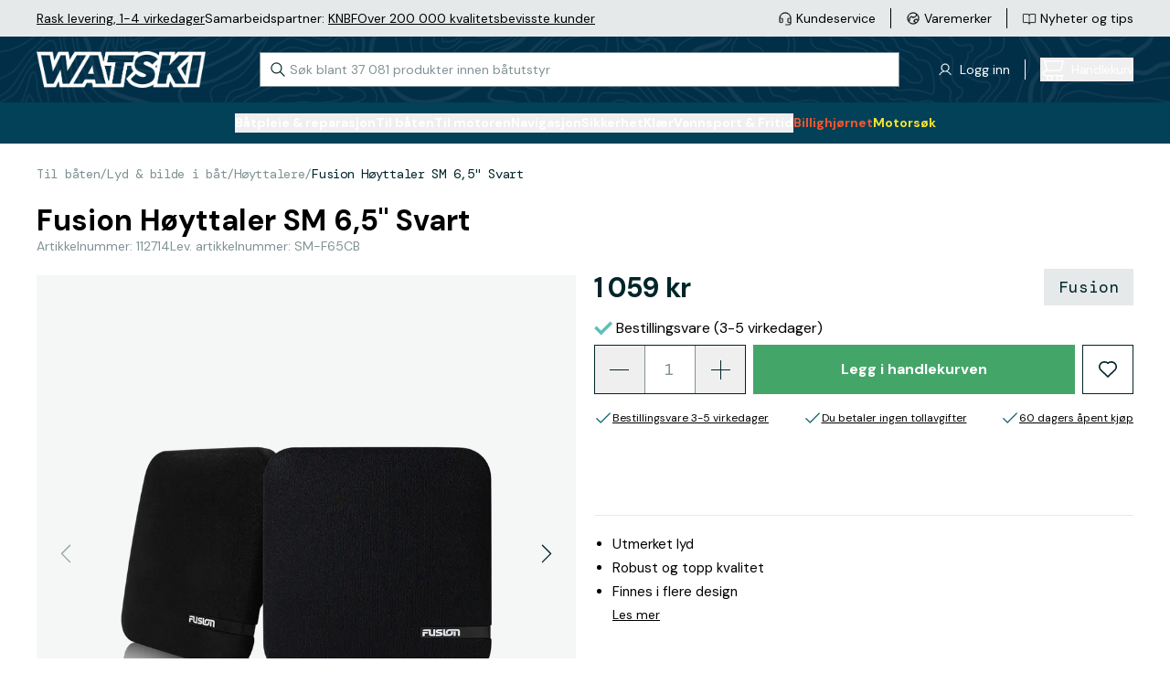

--- FILE ---
content_type: text/html; charset=utf-8
request_url: https://www.watski.no/fusion-hoeyttaler-sm-65-svart-11L1K
body_size: 75844
content:
<!DOCTYPE html>
<html
    x-data="globalData"
    x-bind="headerResizeHandler"
    :class="{'overflow-hidden': (searchWindowShow()&&isMobile)}"
    lang="no"
    class="">
<head>
    <meta charset="UTF-8">
    <title>Kjøp Fusion Høyttaler SM 6,5" Svart | Watski.no</title>

    <meta http-equiv="X-UA-Compatible" content="IE=edge,chrome=1" />
    <meta http-equiv="content-type" content="text/html; charset=utf-8" />
    <meta name="geo.position" content="55.55892;13.049955" />
    <meta name="viewport" content="width=device-width, initial-scale=1, maximum-scale=1, user-scalable=no">
    <meta name="description" content="Fusion Surface Mount høyttalere fra Fusion.   Overflatemonterte høyttalere er designet for steder der du normalt ikke vil kunne montere en høyttaler. Med en monterings dybde p�">
    <meta name="theme-color" content="#012F48">
    <link href="https://www.watski.no/fusion-hoeyttaler-sm-65-svart-11L1K" rel="canonical" />
            <meta name="facebook-domain-verification" content="fa7nqm1zyksfno7j43q16af4vd97tj" />
        <meta name="google-site-verification" content="EkLGEfgHo-yyHDM5DQVj62Jlhk_LgIj1XNkfOUfHg04" />
    
    <link rel="preconnect" href="https://fonts.googleapis.com">
    <link rel="preconnect" href="https://fonts.gstatic.com" crossorigin>
    <link rel="preload" as="style" href="https://fonts.googleapis.com/css2?family=DM+Mono:wght@400;500&family=DM+Sans:wght@400;500;700&family=DM+Serif+Display&display=swap">
    <link rel="stylesheet" media="print" onload="this.onload=null;this.removeAttribute('media');" href="https://fonts.googleapis.com/css2?family=DM+Mono:wght@400;500&family=DM+Sans:wght@400;500;700&family=DM+Serif+Display&display=swap">
    <link rel="icon" type="image/png" sizes="16x16" href="https://cdn.watski.com/tr:w-16,h-16/icons/favicon_wblack.png">
    <link rel="icon" type="image/png" sizes="32x32" href="https://cdn.watski.com/tr:w-32,h-32/icons/favicon_wblack.png">
    <link rel="icon" type="image/png" sizes="48x48" href="https://cdn.watski.com/tr:w-48,h-48/icons/favicon_wblack.png">
    <link rel="icon" type="image/png" sizes="192x192" href="https://cdn.watski.com/tr:w-192,h-192/icons/favicon_wblack.png">
    <link rel="apple-touch-icon" type="image/png" sizes="167x167" href="https://cdn.watski.com/tr:w-167,h-167/icons/favicon_wblack.png">
    <link rel="apple-touch-icon" type="image/png" sizes="180x180" href="https://cdn.watski.com/tr:w-180,h-180/icons/favicon_wblack.png">

    
    <link rel="stylesheet" href="/dist/style.css?v=94" />

    <!-- Google Tag Manager -->
    <script>(function(w,d,s,l,i){w[l]=w[l]||[];w[l].push({'gtm.start':
                new Date().getTime(),event:'gtm.js'});var f=d.getElementsByTagName(s)[0],
            j=d.createElement(s),dl=l!='dataLayer'?'&l='+l:'';j.async=true;j.src=
            'https://load.sst.watski.no/pllhbidm.js?id='+i+dl;f.parentNode.insertBefore(j,f);
        })(window,document,'script','dataLayer','GTM-KGNBM8D');</script>
    <!-- End Google Tag Manager -->
    <!-- Google Tag Manager -->
    <script>(function(w,d,s,l,i){w[l]=w[l]||[];w[l].push({'gtm.start':new Date().getTime(),event:'gtm.js'});var f=d.getElementsByTagName(s)[0],j=d.createElement(s),dl=l!='dataLayer'?'&l='+l:'';j.async=true;j.src='https://load.sst.watski.no/pllhbidm.js?id='+i+dl;f.parentNode.insertBefore(j,f);})(window,document,'script','dataLayer','GTM-WB4N2CBB');</script>
    <!-- End Google Tag Manager -->

    


    <script defer src="/dist/alpineintersect@3.12.3.min.js"></script>
    <script defer src="/dist/alpinecollapse@3.12.3.min.js"></script>
    <script defer src="/dist/alpine@3.12.3.min.js"></script>
    <script type="text/javascript">
        //<![CDATA[
        window.lipscoreInit = function() {
            lipscore.init({
                            apiKey: "0e669fb8d723e9713acaa43c"
                        });
        };
        (function() {
            var scr = document.createElement('script'); scr.async = 1;
                        scr.src = "//static.lipscore.com/assets/no/lipscore-v1.js";
                        document.getElementsByTagName('head')[0].appendChild(scr);
        })();
        //]]>
    </script>

        <script type="text/javascript">
        var ck=ck||[];(function(){var e=["init","identify","track","trackLink","pageview"],t=function(e){return function(){ck.push([e].concat(Array.prototype.slice.call(arguments,0)))}};for(var n=0;n<e.length;n++)ck[e[n]]=t(e[n])})(),ck.load=function(e,o){ck._endpoint=e;if(o){ck.init(o)};var t=document.createElement("script");t.type="text/javascript",t.async=!0,t.src=("https:"===document.location.protocol?"https://":"http://")+"cdn.contkit.com/event.min.js";var n=document.getElementsByTagName("script")[0];n.parentNode.insertBefore(t,n)};
        ck.load("https://feed.contkit.com");
    </script>
    
        

            <script type="application/ld+json">
            
        </script>
            <script type="application/ld+json">
            {"@context":"https://schema.org","@type":"BreadcrumbList","itemListElement":[{"@type":"ListItem","position":1,"name":"Til båten","item":"https://www.watski.no/til-baten-11KrR"},{"@type":"ListItem","position":2,"name":"Lyd & bilde i båt","item":"https://www.watski.no/lyd-bilde-i-bat-11vbF"},{"@type":"ListItem","position":3,"name":"Høyttalere","item":"https://www.watski.no/hoyttalere-11vbx"}]}
        </script>
                <meta property="og:title" content="Fusion Høyttaler SM 6,5" Svart" />
            <meta property="og:description" content="Fusion Surface Mount høyttalere fra Fusion.   Overflatemonterte høyttalere er designet for steder der du normalt ikke vil kunne montere en høyttaler. Med en monterings dybde p�" />
            <meta property="og:image" content="https://cdn.watski.com/img/big/701331e1-95f8-4235-bb0a-82a865552c0a.jpg" />
            <meta property="og:type" content="product" />
    

</head>


<body

    class="flex flex-col h-screen w-full bg-white">
<!-- Google Tag Manager (noscript) -->
<noscript><iframe src="https://load.sst.watski.no/ns.html?id=GTM-KGNBM8D"
                  height="0" width="0" style="display:none;visibility:hidden"></iframe></noscript>
<!-- End Google Tag Manager (noscript) -->
<!-- Google Tag Manager (noscript) -->
<noscript><iframe src="https://load.sst.watski.no/ns.html?id=GTM-WB4N2CBB" height="0" width="0" style="display:none;visibility:hidden"></iframe></noscript>
<!-- End Google Tag Manager (noscript) -->
<header
    x-data="{
        sticky: false,
        lastScroll: 0,
        lastHeaderSwitchPosition: 0,
        mobileHeaderShow: true,
    }"
    @scroll.window="
    if(!categoryOverlayShowing && document.body.style.position !== 'fixed'){
        if(window.scrollY > lastScroll){
            if(window.scrollY > 100 && (window.scrollY > lastHeaderSwitchPosition+25)){
                mobileHeaderShow = false
                lastHeaderSwitchPosition = window.scrollY
            }
        }else{
            if((window.scrollY < 100 && !mobileHeaderShow) || (window.scrollY < lastHeaderSwitchPosition-25)){
                mobileHeaderShow = true
                lastHeaderSwitchPosition = window.scrollY
            }
        }

        lastScroll = window.scrollY
        return
    }
    if(categoryOverlayShowing){
        if(sticky && window.scrollY < $el.offsetTop){
            $el.classList.remove('!absolute')
            $el.style = ''
            sticky = false
            return
        }
        if(window.scrollY > lastScroll && !sticky && window.scrollY > $el.offsetTop){
            $el.classList.add('!absolute')
            $el.style = 'top:'+window.scrollY+'px'
            sticky = true
            lastScroll = window.scrollY
            return
        }
        lastScroll = window.scrollY
    }
    "
    @mobilebreakpointresizehit.window="
        if($event.detail){

        }else{
             mobileHeaderShow = true
            lastHeaderSwitchPosition = window.scrollY
        }
    "
    @set-categoryoverlayactive.window="
    if(!$event.detail){
        $el.classList.remove('!absolute')
        $el.style = ''
        sticky = false
        return
    }
    if(isMobile)
        return;
    sticky = true;
    $el.style = 'top:'+window.scrollY+'px'
    $el.classList.add('!absolute')
    "
    class="fixed w-full z-50 transition-all duration-300"
    :class="{ '-translate-y-full': !mobileHeaderShow }"
>
        <div class="
    bg-wgray-100
    w-full h-[24px] text-s leading-3 hidden lg:block lg:text-m lg:leading-4 lg:h-[40px]">
        <div class="h-full container mx-auto flex justify-between">
            <div
                    x-data="{
                rotateElement(e, rotateFunc){
                    setTimeout(function(){
                        e.classList.remove('opacity-100')
                        setTimeout(function(){
                            let nextSibling = e.nextElementSibling
                            if(nextSibling === null){
                                nextSibling = $el.firstElementChild
                            }
                            e.classList.remove('!block')
                            e.classList.add('hidden')
                            nextSibling.classList.add('!block')
                            setTimeout(function(){
                               nextSibling.classList.add('opacity-100')
                                    rotateFunc(nextSibling, rotateFunc)
                                }, 50)
                        }, 500)
                    }, 3000)

                }
            }"
                    x-init="if(!isMobile) return;rotateElement($el.firstElementChild, rotateElement)"
                    class="stripe flex justify-center items-center px-5 lg:px-0 lg:gap-x-4">
                                    <div class=" opacity-100 !block  hidden opacity-0 absolute transition-all duration-500 lg:transition-none lg:!block lg:opacity-100 lg:relative"><p><a target="_blank" rel="noopener" href="https://www.watski.no/faq">Rask levering, 1-4 virkedager</a></p></div>
                                    <div class=" hidden opacity-0 absolute transition-all duration-500 lg:transition-none lg:!block lg:opacity-100 lg:relative"><p>Samarbeidspartner: <a href="https://www.watski.no/om-oss/samarbeid-med-knbf">KNBF</a></p></div>
                                    <div class=" hidden opacity-0 absolute transition-all duration-500 lg:transition-none lg:!block lg:opacity-100 lg:relative"><p><a target="_self" rel="noopener" href="https://www.watski.no/om-oss/batutstyr-kvalitet-siden-1916">Over 200 000 kvalitetsbevisste kunder</a></p></div>
                            </div>
            <div class="flex justify-center">
                <ul class="flex-row hidden lg:flex items-center">
                    <li class="flex flex-row items-center after:border-l after:h-[22px] after:pl-4 after:ml-4 last-of-type:after:p-0 last-of-type:after:m-0 last-of-type:after:border-0">
                        <a class="flex flex-row items-center hover:text-wgray-700" href="/contact">
                            <div class="w-4">
                                <img
                                        alt="Customer Service"
                                        class="max-h-full"
                                        src="https://cdn.watski.com/tr:h-30,dpr-1.5/icons/ks_icon_slim.png"
                                        srcset="https://cdn.watski.com/tr:h-30,dpr-1.5/icons/ks_icon_slim.png 1x,https://cdn.watski.com/tr:h-30,dpr-2/icons/ks_icon_slim.png 2x,https://cdn.watski.com/tr:h-30,dpr-3/icons/ks_icon_slim.png 3x"
                                />                            </div>
                            <span class="pl-1 text-m align-middle">Kundeservice</span>
                        </a>
                    </li>
                    <li class="flex flex-row items-center after:border-l after:h-[22px] after:pl-4 after:ml-4 last-of-type:after:p-0 last-of-type:after:m-0 last-of-type:after:border-0">
                        <a class="flex flex-row items-center hover:text-wgray-700" href="/brands">
                            <div class="w-4">
                            <img
                                    alt="Brand Icon"
                                    class="max-h-full"
                                    src="https://cdn.watski.com/tr:h-30,dpr-1.5/icons/brand_icon_slim.png"
                                    srcset="https://cdn.watski.com/tr:h-30,dpr-1.5/icons/brand_icon_slim.png 1x,https://cdn.watski.com/tr:h-30,dpr-2/icons/brand_icon_slim.png 2x,https://cdn.watski.com/tr:h-30,dpr-3/icons/brand_icon_slim.png 3x"
                            />
                            </div>
                            <span class="pl-1 text-m align-middle">Varemerker</span>
                        </a>
                    </li>
                    <li class="flex flex-row items-center after:border-l after:h-[22px] after:pl-4 after:ml-4 last-of-type:after:p-0 last-of-type:after:m-0 last-of-type:after:border-0">
                        <a class="flex flex-row items-center group hover:text-wgray-700" href="/tips-og-guider">
                            <div class="w-4">
                                <img
                                        alt="News Icon"
                                        class="max-h-full group-hover:opacity-80"
                                        src="https://cdn.watski.com/tr:h-30,dpr-1.5/icons/news_icon_slim.png"
                                        srcset="https://cdn.watski.com/tr:h-30,dpr-1.5/icons/news_icon_slim.png 1x,https://cdn.watski.com/tr:h-30,dpr-2/icons/news_icon_slim.png 2x,https://cdn.watski.com/tr:h-30,dpr-3/icons/news_icon_slim.png 3x"
                                />
                            </div>
                            <span class="pl-1 text-m align-middle">Nyheter og tips</span>
                        </a>
                    </li>
                </ul>
            </div>
        </div>
    </div>
    <div class="relative z-[101] flex bg-green-900 text-white h-[115px] lg:h-auto lg:min-h-[72px]">
        <picture class="absolute top-0 left-0 w-full h-full opacity-75">
            <source srcset="https://cdn.watski.com/tr:h-76,dpr-1/icons/stripe_seamap_bg.png 1x, https://cdn.watski.com/tr:h-76,dpr-2/icons/stripe_seamap_bg.png 2x, https://cdn.watski.com/tr:h-76,dpr-3/icons/stripe_seamap_bg.png 3x" media="(min-width: 1200px)">
            <source srcset="https://cdn.watski.com/tr:h-60,dpr-1/icons/stripe_seamap_bg.png 1x, https://cdn.watski.com/tr:h-60,dpr-2/icons/stripe_seamap_bg.png 2x, https://cdn.watski.com/tr:h-60,dpr-3/icons/stripe_seamap_bg.png 3x">
            <img class="w-full h-full max-w-full max-h-full object-cover" src="https://cdn.watski.com/tr:h-76,dpr-1/icons/stripe_seamap_bg.png">
        </picture>
        <div class="lg:container mx-auto flex flex-row flex-wrap justify-between items-center w-full relative lg:flex-nowrap">
            <a class="flex justify-center visible order-1 pl-5 lg:mt-0 lg:pl-0 lg:order-none  h-[30px] mt-2.5 lg:h-[40px] " href="/">
                                    <img
                            alt="Watski Logo Light"
                            class="max-h-full"
                            src="https://cdn.watski.com/tr:h-50,dpr-1.5/icons/watski_logo_white.png"
                            srcset="https://cdn.watski.com/tr:h-50,dpr-2/icons/watski_logo_white.png 1x,https://cdn.watski.com/tr:h-50,dpr-2/icons/watski_logo_white.png 2x,https://cdn.watski.com/tr:h-50,dpr-3/icons/watski_logo_white.png 3x"
                    />
                
            </a>
            <div
                    id=""
                    class="w-full relative bg-green-900 px-5 order-8 mb-1 lg:mb-0 lg:px-0 lg:p-0 lg:mx-0 lg:bg-white lg:w-auto lg:ml-4 lg:order-none">
                <input
                        x-data="{
                            ajaxSearchRequest: () => {
                                if(searchString.length <= 2){
                                    resetAutocomplete()
                                    return
                                }

                                const formData = new FormData();
                                formData.append('search_term', searchString)
                                fetch('/ajax/search_autocomplete.php', {
                                    method: 'POST',
                                    cache: 'no-cache',
                                    credentials: 'same-origin',
                                    body: formData
                                }).then((response) => response.json())
                                  .then((data) => {
                                    setSearchWindowVisible(true)
                                    searchAutocompleteResults['phrases'] = data.phrases
                                    searchAutocompleteResults['items'] = data.products.items
                                    searchAutocompleteResults['itemsTotal'] = data.products.total_items
                                    searchAutocompleteResults['searchterm'] = data.products.searchterm
                                  })
                            }
                        }"
                        id="searchInput"
                        data-dd-action-name="Searchbar"
                        @focus="
                            searchActive = true;
                            if(!searchWindowOpen){
                                setSearchWindowVisible(true)
                            }
                            if(searchAutocompleteResults.items.length <= 0){
                                ajaxSearchRequest()
                            }

                        "
                        @blur="searchActive = false;"
                        @input.debounce.200ms="ajaxSearchRequest()"
                        @keyup.enter="if(searchString.length <= 0) return;window.location.href = '/search/?query='+encodeURIComponent(searchString);"
                        @keydown.down.prevent="searchKeyNavActivated()"
                        @keydown.up.prevent="searchKeyNavActivatedUp()"
                        @keydown.esc="searchString = '';document.querySelector('#searchInput').focus()"
                        x-model="searchString"
                        class="text-wblack placeholder-wgray-700 w-full leading-4 px-4 py-2 pl-8 border border-wgray-700 outline-none lg:py-2.5 lg:w-[700px] lg:text-m lg:mb-0 lg:transition-all lg:duration-200"
                        placeholder="Søk blant 37 081 produkter innen båtutstyr"
                        autocomplete="off"
                />

                <svg class="stroke-wblack absolute left-8 lg:left-3 top-[11px] w-4 h-4 pointer-events-none lg:top-[11px]" viewBox="0 0 18 18" fill="none" xmlns="http://www.w3.org/2000/svg"><path d="m17 17-5.333-5.333m1.777-4.445A6.222 6.222 0 1 1 1 7.222a6.222 6.222 0 0 1 12.444 0Z" stroke-width="1.3" stroke-linecap="round" stroke-linejoin="round"/></svg>
                <button
                        @click.stop="searchString = '';document.querySelector('#searchInput').focus()"
                        :class="{'!flex': searchString.length > 0 }"
                        class="hidden absolute justify-center items-center right-8 lg:right-2 top-3 w-4 h-4"
                >
                    <svg class="stroke-wblack w-2 h-2" viewBox="0 0 8 8" xmlns="http://www.w3.org/2000/svg"><path d="M6.657 1 1 6.657m5.657 0L1 1" stroke-width="1.3" stroke-linecap="round"/></svg>
                </button>
                <div
                        x-cloak
                        x-show="searchWindowShow()"
                        @click.outside="setTimeout(() => {if(!searchActive&&!isMobile){setSearchWindowVisible(false)}}, 150)"
                        x-transition:enter="transition-opacity duration-100"
                        x-transition:enter-start="opacity-0"
                        x-transition:enter-end="opacity-100"
                        x-transition:leave="transition-opacity duration-100"
                        x-transition:leave-start="opacity-100"
                        x-transition:leave-end="opacity-0"
                        class="w-screen text-wblack bg-white left-0 h-[calc(100%-115px)] z-50 fixed top-[115px] lg:absolute lg:drop-shadow-lg lg:z-auto lg:overflow-hidden lg:top-12 lg:left-0 lg:w-[700px] lg:h-auto"
                >
                    <div class="h-full w-full overflow-y-auto">
                        <div x-show="searchAutocompleteResults.phrases.length > 0" class="font-bold mb-2 border-b border-wgray-200 mt-5 mx-5">Forslag</div>
                        <ul x-ref="searchphrases">
                            <template x-for="(res, index) in searchAutocompleteResults.phrases" :key="res.id">
                                <li class="mb-1 lg:mb-0">
                                    <a
                                            data-type="searchphrases"
                                            data-dd-action-name="Searchbar Phrase"
                                            x-bind:data-index=`${index}`
                                            @keydown.down.prevent="searchKeyNavDown($el)"
                                            @keydown.up.prevent="searchKeyNavUp($el)"
                                            :href="`/${res.url}`"
                                            class="text-wblack flex justify-between px-5 text-m lg:text-base focus:bg-wgray-100 hover:text-green-500 focus:text-green-500"
                                    >
                                        <span x-html="highlightAllSearches(searchString, res.title)"></span><span x-text="res.type"></span>
                                    </a>
                                </li>
                            </template>
                        </ul>
                        <div class="flex justify-between mb-2 mt-4 border-b border-wgray-200 mx-5">
                            <div class="font-bold">
                                Viser <span x-text="searchAutocompleteResults.items.length"></span> av <span x-text="searchAutocompleteResults.itemsTotal"></span> produkter
                            </div>
                            <a data-dd-action-name="Searchbar Product All" :href="'/search/?query='+(searchAutocompleteResults.searchterm != '' ? searchAutocompleteResults.searchterm : searchString)" class="text-link">Vis alle</a>
                        </div>
                        <ul class="pb-5 lg:pb-0" x-ref="searchproducts">
                            <template x-for="(res, index) in searchAutocompleteResults.items" :key="res.id">
                                <li class="mb-1">
                                    <a
                                            data-type="searchproducts"
                                            data-dd-action-name="Searchbar Product"
                                            x-bind:data-index=`${index}`
                                            @keydown.down.prevent="searchKeyNavDown($el)"
                                            @keydown.up.prevent="searchKeyNavUp($el)"
                                            :href="`/${res.url}`"
                                            class="text-wblack flex focus:bg-wgray-100 group px-5"
                                    >
                                        <div class="w-12 h-12 bg-wgray-100 p-1 flex-shrink-0">
                                            <img class="w-full h-full mix-blend-darken" :src="'https://cdn.watski.com/tr:n-small_thumb/img/original_jpg/'+res.img" />
                                        </div>

                                        <div class="pl-2 flex-grow">
                                            <span class="text-m group-hover:text-green-500 line-clamp-1 group-focus:text-green-500 lg:line-clamp-2 lg:text-base" x-html="highlightAllSearches(searchString, res.name)"></span>
                                            <div class="flex items-center text-m whitespace-nowrap">
                                                <template x-if="res.stock > 0">
                                                    <div class="flex items-center"><svg class="w-3 h-3 lg:w-4 lg:h-4 mr-1" viewBox="0 0 16 12" fill="none" xmlns="http://www.w3.org/2000/svg"><path d="M2 4 0 6l6 6L16 2l-2-2-8 8-4-4Z" fill="#60BFB7"/></svg> På lager</div>
                                                </template>
                                                <template x-if="res.supplier_stock > 0 && res.stock <= 0">
                                                    <div class="flex items-center"><svg class="w-3 h-3 lg:w-4 lg:h-4 mr-1" viewBox="0 0 16 12" fill="none" xmlns="http://www.w3.org/2000/svg"><path d="M2 4 0 6l6 6L16 2l-2-2-8 8-4-4Z" fill="#60BFB7"/></svg> Bestillingsvare</div>
                                                </template>
                                                <template x-if="res.stock <= 0 && res.supplier_stock <= 0">
                                                    <div class="flex items-center"><svg class="w-3 h-3 lg:w-4 lg:h-4 mr-1" viewBox="0 0 12 12" fill="none" xmlns="http://www.w3.org/2000/svg"><path d="M5.151 6 .775 1.624l.849-.848L6 5.152 10.375.776l.849.849L6.848 6l4.376 4.376-.849.848L6 6.85l-4.376 4.376-.849-.849L5.151 6Z" fill="#F25730"/></svg> Ikke på lager</div>
                                                </template>
                                            </div>
                                        </div>
                                        <div>
                                            <div class="flex flex-col text-right whitespace-nowrap lg:pb-1">
                                            <span :class="{ 'text-wred': res.sale_active }" class="font-bold text-m tracking-[-0.04em] lg:text-m">
                                                <template x-if="res.has_variable_price">
                                                    <span class="text-xxs lowercase lg:text-xs">Fra </span>
                                                </template>
                                                <span x-html="res.price_display"></span>
                                            </span>
                                                <template x-if="res.price_normal_clean > res.price_clean">
                                                    <span class="font-bold text-[12px] lg:text-m tracking-[-0.04em] text-wgray-300 line-through" x-html="res.price_normal"></span>
                                                </template>
                                            </div>
                                        </div>
                                    </a>
                                </li>
                            </template>
                        </ul>
                    </div>

                </div>
            </div>
            <div class="flex order-2 lg:order-none">
                <div  class="hidden flex-row items-center cursor-pointer lg:flex relative after:border-l after:h-[22px] after:pl-4 after:ml-4">
                    <div class="w-4">
                        <img
                                alt="News Icon"
                                class="max-h-full group-hover:opacity-80"
                                src="https://cdn.watski.com/tr:h-30,dpr-1.5/icons/user_icon_slim.png"
                                srcset="https://cdn.watski.com/tr:h-30,dpr-1.5/icons/user_icon_slim.png 1x,https://cdn.watski.com/tr:h-30,dpr-2/icons/user_icon_slim.png 2x,https://cdn.watski.com/tr:h-30,dpr-3/icons/user_icon_slim.png 3x"
                        />
                    </div>
                                            <span @click="showLoginModal()" class="pl-2 text-m align-middle cursor-pointer hover:text-wgray-700">
                        <span> Logg inn  </span>
                    </span>
                                    </div>
                                <button data-dd-action-name="Cart - Open" type="button" @click="showCart();" class="hidden lg:flex lg:hover:text-wgray-700 items-center outline-none">
                    <div class="relative">
                        <svg xmlns="http://www.w3.org/2000/svg" width="26" height="26" fill="none"><path fill="#FFFFFF" d="M25.5 20.17c.14-.14.21-.33.21-.52s-.08-.38-.21-.52a.734.734 0 0 0-.52-.21H6.31c-.52 0-1-.2-1.37-.57-.36-.36-.57-.86-.57-1.37 0-.51.21-1.01.57-1.37.37-.37.85-.57 1.37-.57h13.92a3.41 3.41 0 0 0 3.3-2.57l2.2-8.66c.03-.11.03-.22 0-.33a.69.69 0 0 0-.14-.3.89.89 0 0 0-.26-.21.679.679 0 0 0-.33-.07H5.57l-.14-.4c-.24-.67-.66-1.23-1.24-1.64C3.61.45 2.94.24 2.23.23H.98C.78.23.6.31.46.44.32.58.25.77.25.96s.08.38.21.52c.14.14.32.21.52.21h1.25c.45-.01.86.13 1.21.39.35.27.6.65.71 1.08l.09.71 2.48 9.65-.74.03a3.399 3.399 0 0 0-3.25 3.55c.04.91.43 1.75 1.1 2.36.67.61 1.54.93 2.45.89H7.4l-.29.8c-.19.51-.25 1.07-.17 1.61.07.54.27 1.06.59 1.51.31.45.73.81 1.22 1.06.96.5 2.17.5 3.14 0 .48-.25.9-.62 1.21-1.07.31-.45.51-.97.59-1.5.07-.54.01-1.09-.17-1.61l-.29-.8h4.86l-.29.81a3.24 3.24 0 0 0-.17 1.6c.07.54.27 1.06.59 1.51.31.45.73.81 1.22 1.07.96.5 2.17.5 3.14 0 .48-.25.9-.62 1.21-1.06.31-.45.51-.97.59-1.51.07-.54.01-1.09-.17-1.6l-.29-.81h1.1c.19 0 .38-.08.52-.21l-.04.02ZM5.92 4.39h18.12l-1.93 7.73c-.11.43-.36.81-.71 1.07-.34.26-.75.39-1.17.39H8.22l-2.3-9.2v.01Zm5.76 19.3c-.37.37-.85.57-1.37.57-.38 0-.76-.11-1.08-.33-.32-.21-.57-.51-.71-.87a1.919 1.919 0 0 1 .42-2.1c.27-.27.61-.45.99-.53.38-.07.76-.04 1.12.11.35.15.65.39.87.71a1.913 1.913 0 0 1-.24 2.44Zm10.67 0c-.36.36-.86.57-1.37.57-.38 0-.76-.11-1.07-.33-.32-.21-.57-.51-.71-.87-.15-.35-.19-.74-.11-1.12.08-.38.26-.72.53-.99s.61-.45.99-.53c.38-.07.76-.04 1.12.11.35.15.65.39.87.71a1.913 1.913 0 0 1-.24 2.44l-.01.01Z"/></svg>
                        <span :class="{'hidden': cartData.qty <= 0}" class=" hidden  absolute -right-1 -top-1 leading-[14px] w-3.5 h-3.5 bg-green-500 text-[8px] text-white rounded-full text-center drop-shadow-md" x-text="cartData.qty"></span>
                    </div>
                    <div class="flex flex-col pl-2">
                        <span :class="{'font-normal': cartData.qty > 0}" class="block text-m space tracking-[-0.03em] ">Handlekurv</span>
                        <span :class="{'hidden': cartData.qty <= 0}" x-text="cartData.value" class=" hidden  text-left text-s leading-4 font-bold tracking-[-0.03em]"></span>
                    </div>
                </button>
            </div>
            <div class="flex flex-row justify-center items-center gap-x-3 order-4 pr-5 mt-2.5 lg:w-auto lg:hidden">
                <div @click.stop="showLoginModal()" class="w-5 h-auto cursor-pointer touch-manipulation">
                    <svg width="20" height="24" fill="none" xmlns="http://www.w3.org/2000/svg"><path d="M18.111 23.5a.5.5 0 0 0 .5-.5A9.056 9.056 0 0 0 .5 23a.5.5 0 0 0 .5.5h17.111ZM13.366 2.078l-.354.354.354-.354A5.389 5.389 0 1 0 5.746 9.7a5.389 5.389 0 0 0 7.62-7.62Z" stroke="#fff" stroke-linecap="round" stroke-linejoin="round"/></svg>
                </div>
                <div class="flex flex-row items-center lg:hidden relative">
                    <button data-dd-action-name="Cart - Open" type="button" @click="showCart();" class="relative">
                        <svg xmlns="http://www.w3.org/2000/svg" width="26" height="26" fill="none"><path fill="#FFFFFF" d="M25.5 20.17c.14-.14.21-.33.21-.52s-.08-.38-.21-.52a.734.734 0 0 0-.52-.21H6.31c-.52 0-1-.2-1.37-.57-.36-.36-.57-.86-.57-1.37 0-.51.21-1.01.57-1.37.37-.37.85-.57 1.37-.57h13.92a3.41 3.41 0 0 0 3.3-2.57l2.2-8.66c.03-.11.03-.22 0-.33a.69.69 0 0 0-.14-.3.89.89 0 0 0-.26-.21.679.679 0 0 0-.33-.07H5.57l-.14-.4c-.24-.67-.66-1.23-1.24-1.64C3.61.45 2.94.24 2.23.23H.98C.78.23.6.31.46.44.32.58.25.77.25.96s.08.38.21.52c.14.14.32.21.52.21h1.25c.45-.01.86.13 1.21.39.35.27.6.65.71 1.08l.09.71 2.48 9.65-.74.03a3.399 3.399 0 0 0-3.25 3.55c.04.91.43 1.75 1.1 2.36.67.61 1.54.93 2.45.89H7.4l-.29.8c-.19.51-.25 1.07-.17 1.61.07.54.27 1.06.59 1.51.31.45.73.81 1.22 1.06.96.5 2.17.5 3.14 0 .48-.25.9-.62 1.21-1.07.31-.45.51-.97.59-1.5.07-.54.01-1.09-.17-1.61l-.29-.8h4.86l-.29.81a3.24 3.24 0 0 0-.17 1.6c.07.54.27 1.06.59 1.51.31.45.73.81 1.22 1.07.96.5 2.17.5 3.14 0 .48-.25.9-.62 1.21-1.06.31-.45.51-.97.59-1.51.07-.54.01-1.09-.17-1.6l-.29-.81h1.1c.19 0 .38-.08.52-.21l-.04.02ZM5.92 4.39h18.12l-1.93 7.73c-.11.43-.36.81-.71 1.07-.34.26-.75.39-1.17.39H8.22l-2.3-9.2v.01Zm5.76 19.3c-.37.37-.85.57-1.37.57-.38 0-.76-.11-1.08-.33-.32-.21-.57-.51-.71-.87a1.919 1.919 0 0 1 .42-2.1c.27-.27.61-.45.99-.53.38-.07.76-.04 1.12.11.35.15.65.39.87.71a1.913 1.913 0 0 1-.24 2.44Zm10.67 0c-.36.36-.86.57-1.37.57-.38 0-.76-.11-1.07-.33-.32-.21-.57-.51-.71-.87-.15-.35-.19-.74-.11-1.12.08-.38.26-.72.53-.99s.61-.45.99-.53c.38-.07.76-.04 1.12.11.35.15.65.39.87.71a1.913 1.913 0 0 1-.24 2.44l-.01.01Z"/></svg>
                        <span
                              class="   hidden absolute -right-1 -top-1 leading-[14px] w-3.5 h-3.5 bg-secondary-600 text-[8px] text-white rounded-full text-center drop-shadow-md"
                              :class="{ '!block': cartData.qty > 0 }"
                              x-text="cartData.qty"></span>
                    </button>
                </div>
                <div class="flex items-center justify-center order-5 h-7 w-7 lg:w-auto lg:hidden">
                    <div :class="{'hidden': mobileMenuOpen}" @click="mobileMenuOpen = true; mobileNavOpen = false;" class="block cursor-pointer text-4xl items-center lg:hidden">
                        <svg class="m-0" width="33" height="32" viewBox="0 0 33 32" fill="none" xmlns="http://www.w3.org/2000/svg">
                            <rect x="5.5" y="9" width="22" height="2" fill="white"/>
                            <rect x="5.5" y="15" width="22" height="2" fill="white"/>
                            <rect x="5.5" y="21" width="22" height="2" fill="white"/>
                        </svg>
                    </div>
                    <div :class="{'hidden': !mobileMenuOpen}" @click="mobileMenuOpen = false;mobileNavOpen = false;" class="block cursor-pointer text-4xl items-center hidden lg:hidden">
                        <svg width="17" height="16" viewBox="0 0 17 16" fill="none" xmlns="http://www.w3.org/2000/svg">
                            <path d="M15.4996 1L1.5 14.9993M15.5 15L1.50042 1.00073" stroke="white" stroke-linecap="square"/>
                        </svg>
                    </div>
                </div>
            </div>
        </div>
    </div>
    <div class="p-0 flex lg:bg-green-800 h-full lg:h-auto lg:pt-3 lg:pb-3">
        <div class="flex items-center lg:container w-full mx-auto lg:bg-green-800 lg:relative"
             x-data="{ navHeight: 0 }"
             x-ref="navWrapper"
             @resize.window="navHeight = $refs.navWrapper?.offsetHeight || 0"
             x-effect="navHeight = $refs.navWrapper?.offsetHeight || 0">
            <div id="navBeforePoint"></div>

            <nav
                id="navTest"
                x-cloak="mobile"
                x-transition:enter="transition-all lg:transition-none"
                x-transition:enter-start="translate-x-full"
                x-transition:enter-end="translate-x-0"
                x-transition:leave="transition-all lg:transition-none"
                x-transition:leave-start="translate-x-0"
                x-transition:leave-end="translate-x-full lg:translate-x-0"
                class="bg-white max-lg:fixed top-0 overflow-y-auto left-0 z-[9999] w-full h-full duration-300 lg:text-white lg:bg-green-800 lg:flex-grow lg:overflow-y-visible lg:top-0 lg:h-auto lg:w-auto lg:flex lg:justify-center lg:z-[100]">

                <ul class="flex flex-col gap-y-4 pt-4 lg:pt-0 lg:gap-y-3 lg:flex-row lg:gap-x-5 2lg:gap-x-8 lg:flex-wrap">
                                            <li x-data="{open: false}" @set-categorywindowopen.window="open = $event.detail;" class="">
                            <button
                                @click.stop="if(open) {$dispatch('set-categorywindowopen', false);$dispatch('set-categoryoverlayactive', false);mobileCatExpanded = false;} else {$dispatch('set-categorywindowopen', false);open = true;$dispatch('set-categoryoverlayactive', true);mobileCatExpanded = true;}"
                                :class="{'text-wgray-700' : open}"
                                class="flex items-center px-4 w-full font-bold text-[32px] lg:text-m 2lg:text-base lg:p-0 lg:items-start cursor-pointer lg:hover:text-wgray-700"
                            >
                                <span class="flex-grow text-left">Båtpleie &amp; reparasjon</span>
                                <svg class="-rotate-90 w-5 lg:hidden" width="22" height="11" viewBox="0 0 22 12" fill="none" xmlns="http://www.w3.org/2000/svg">
                                    <path d="M22 1L12 11L11 12L10 11L0 1L1 0L11 10L21 0L22 1Z" fill="#00252A"/>
                                </svg>
                            </button>
                            <ul
                                x-cloak
                                x-show="open"
                                @click.outside="if(isMobile) return; open = false;$dispatch('set-categorywindowopen', false);$dispatch('set-categoryoverlayactive', false);"
                                x-transition:enter="transition !w-[99.9%] lg:!w-full"
                                x-transition:enter-start="lg:opacity-0 translate-x-full lg:translate-x-0"
                                x-transition:enter-end="lg:opacity-100 translate-x-0 w-full"
                                x-transition:leave="transition"
                                x-transition:leave-start="lg:opacity-100 translate-x-0"
                                x-transition:leave-end="translate-x-full lg:opacity-0 lg:translate-x-0"
                                :style="!isMobile ? { top: navHeight > 0 ? navHeight + 12 + 'px' : '40px' } : {}"
                                class="transform-gpu duration-300 flex flex-col absolute bg-white w-full top-0 z-10 min-h-[calc(100vh-0px)] lg:gap-x-2 lg:min-h-0 lg:h-auto lg:container lg:absolute lg:left-0 lg:w-full lg:text-white lg:bg-wblack lg:px-14 lg:py-8
                                                                lg:grid lg:grid-cols-4 lg:gap-y-8
                                "
                            >
                                <div class="px-5 pt-6 pb-4 lg:hidden">
                                    <div @click.stop="open = false;$dispatch('set-close-all-subcategories', false);mobileCatExpanded=false;" class="flex items-center">
                                        <svg class="rotate-90 w-5 lg:hidden" width="22" height="11" viewBox="0 0 22 12" fill="none" xmlns="http://www.w3.org/2000/svg">
                                            <path d="M22 1L12 11L11 12L10 11L0 1L1 0L11 10L21 0L22 1Z" fill="#00252A"/>
                                        </svg>
                                        <span class="pl-4 font-mono">Tilbake til kategorier</span>
                                    </div>
                                    <a href="/batpleie-reparasjon-117Yg" class="block mt-4 text-[20px] lg:hover:text-wgray-700">
                                        Se alt av Båtpleie &amp; reparasjon
                                    </a>
                                    <div class="flex mt-4">
                                        <span class="font-bold text-xl">Båtpleie &amp; reparasjon</span>
                                    </div>
                                </div>
                                                                    <li
                                        x-init="if(isMobile){open = false;}"
                                        x-data="{open: true}"
                                        @set-all-subcategories.window="setTimeout(() => {open = $event.detail;}, 100)"
                                        class=" "
                                    >
                                        <a href="/gelcoat-epoxy-polyester-11TdC" :class="{'bg-wgray-100': isMobile && open}" @click.stop="if(isMobile) open = !open;if(isMobile) $event.preventDefault();" class="transition-colors h-12 flex justify-between items-center border-t border-t-wgray-100 px-4 lg:border-none lg:h-auto lg:p-0 lg:block lg:transition-colors lg:hover:text-wgray-700">
                                            <span class="block text-[20px] leading-5 lg:leading-none lg:font-bold lg:pb-2">Gelcoat, Epoxy &amp; Polyester</span>
                                                                                            <svg :class="{'rotate-180': open, 'rotate-0': !open}" class="transition-transform w-5 lg:hidden" width="22" height="11" viewBox="0 0 22 12" fill="none" xmlns="http://www.w3.org/2000/svg">
                                                    <path d="M22 1L12 11L11 12L10 11L0 1L1 0L11 10L21 0L22 1Z" fill="#00252A"/>
                                                </svg>
                                                                                    </a>
                                                                                    <ul x-show="open" x-collapse class="lg:block">
                                                <li class="bg-wgray-700 text-white lg:hidden">
                                                    <a href="/gelcoat-epoxy-polyester-11TdC"
                                                       class="h-12 flex justify-between items-center lg:border-t lg:border-t-wgray-100 pl-10 px-4 lg:border-none lg:h-auto lg:p-0 lg:block lg:transition-colors lg:hover:text-wgray-700"
                                                    >
                                                        <span class="block text-[20px] font-bold leading-5 lg:leading-none lg:text-m">Se alt av Gelcoat, Epoxy &amp; Polyester</span>
                                                    </a>
                                                </li>
                                                                                            <li class="bg-wgray-700 text-white lg:bg-wblack lg:pb-1">
                                                    <a href="/sparkel-11T9q"
                                                       class="h-12 flex justify-between items-center lg:border-t lg:border-t-wgray-100 pl-10 px-4 lg:border-none lg:h-auto lg:p-0 lg:block lg:transition-colors lg:hover:text-wgray-700"
                                                    >
                                                        <span class="block text-[20px] leading-5 lg:leading-normal lg:text-m">Sparkel</span>
                                                    </a>
                                                </li>
                                                                                            <li class="bg-wgray-700 text-white lg:bg-wblack lg:pb-1">
                                                    <a href="/polyester-11T9F"
                                                       class="h-12 flex justify-between items-center lg:border-t lg:border-t-wgray-100 pl-10 px-4 lg:border-none lg:h-auto lg:p-0 lg:block lg:transition-colors lg:hover:text-wgray-700"
                                                    >
                                                        <span class="block text-[20px] leading-5 lg:leading-normal lg:text-m">Polyester</span>
                                                    </a>
                                                </li>
                                                                                            <li class="bg-wgray-700 text-white lg:bg-wblack lg:pb-1">
                                                    <a href="/topcoat-11BHe"
                                                       class="h-12 flex justify-between items-center lg:border-t lg:border-t-wgray-100 pl-10 px-4 lg:border-none lg:h-auto lg:p-0 lg:block lg:transition-colors lg:hover:text-wgray-700"
                                                    >
                                                        <span class="block text-[20px] leading-5 lg:leading-normal lg:text-m">Topcoat</span>
                                                    </a>
                                                </li>
                                                                                            <li class="bg-wgray-700 text-white lg:bg-wblack lg:pb-1">
                                                    <a href="/epoxy-11T9V"
                                                       class="h-12 flex justify-between items-center lg:border-t lg:border-t-wgray-100 pl-10 px-4 lg:border-none lg:h-auto lg:p-0 lg:block lg:transition-colors lg:hover:text-wgray-700"
                                                    >
                                                        <span class="block text-[20px] leading-5 lg:leading-normal lg:text-m">Epoxy</span>
                                                    </a>
                                                </li>
                                                                                            <li class="bg-wgray-700 text-white lg:bg-wblack lg:pb-1">
                                                    <a href="/tilbehor-epoxy-og-polyester-11TSj"
                                                       class="h-12 flex justify-between items-center lg:border-t lg:border-t-wgray-100 pl-10 px-4 lg:border-none lg:h-auto lg:p-0 lg:block lg:transition-colors lg:hover:text-wgray-700"
                                                    >
                                                        <span class="block text-[20px] leading-5 lg:leading-normal lg:text-m">Tilbehør Epoxy og Polyester</span>
                                                    </a>
                                                </li>
                                                                                            <li class="bg-wgray-700 text-white lg:bg-wblack lg:pb-1">
                                                    <a href="/herdere-11BjU"
                                                       class="h-12 flex justify-between items-center lg:border-t lg:border-t-wgray-100 pl-10 px-4 lg:border-none lg:h-auto lg:p-0 lg:block lg:transition-colors lg:hover:text-wgray-700"
                                                    >
                                                        <span class="block text-[20px] leading-5 lg:leading-normal lg:text-m">Herdere</span>
                                                    </a>
                                                </li>
                                                                                            <li class="bg-wgray-700 text-white lg:bg-wblack lg:pb-1">
                                                    <a href="/fargetilsetning-11BjI"
                                                       class="h-12 flex justify-between items-center lg:border-t lg:border-t-wgray-100 pl-10 px-4 lg:border-none lg:h-auto lg:p-0 lg:block lg:transition-colors lg:hover:text-wgray-700"
                                                    >
                                                        <span class="block text-[20px] leading-5 lg:leading-normal lg:text-m">Fargetilsetning</span>
                                                    </a>
                                                </li>
                                                                                            <li class="bg-wgray-700 text-white lg:bg-wblack lg:pb-1">
                                                    <a href="/grunnpigment-11BjJ"
                                                       class="h-12 flex justify-between items-center lg:border-t lg:border-t-wgray-100 pl-10 px-4 lg:border-none lg:h-auto lg:p-0 lg:block lg:transition-colors lg:hover:text-wgray-700"
                                                    >
                                                        <span class="block text-[20px] leading-5 lg:leading-normal lg:text-m">Grunnpigment</span>
                                                    </a>
                                                </li>
                                                                                            <li class="bg-wgray-700 text-white lg:bg-wblack lg:pb-1">
                                                    <a href="/glassfiber-11Bjn"
                                                       class="h-12 flex justify-between items-center lg:border-t lg:border-t-wgray-100 pl-10 px-4 lg:border-none lg:h-auto lg:p-0 lg:block lg:transition-colors lg:hover:text-wgray-700"
                                                    >
                                                        <span class="block text-[20px] leading-5 lg:leading-normal lg:text-m">Glassfiber</span>
                                                    </a>
                                                </li>
                                                                                            <li class="bg-wgray-700 text-white lg:bg-wblack lg:pb-1">
                                                    <a href="/karbonfibervev-11BjS"
                                                       class="h-12 flex justify-between items-center lg:border-t lg:border-t-wgray-100 pl-10 px-4 lg:border-none lg:h-auto lg:p-0 lg:block lg:transition-colors lg:hover:text-wgray-700"
                                                    >
                                                        <span class="block text-[20px] leading-5 lg:leading-normal lg:text-m">Karbonfibervev</span>
                                                    </a>
                                                </li>
                                                                                            <li class="bg-wgray-700 text-white lg:bg-wblack lg:pb-1">
                                                    <a href="/polyuretanskiver-11Bjj"
                                                       class="h-12 flex justify-between items-center lg:border-t lg:border-t-wgray-100 pl-10 px-4 lg:border-none lg:h-auto lg:p-0 lg:block lg:transition-colors lg:hover:text-wgray-700"
                                                    >
                                                        <span class="block text-[20px] leading-5 lg:leading-normal lg:text-m">Polyuretanskiver</span>
                                                    </a>
                                                </li>
                                                                                            <li class="bg-wgray-700 text-white lg:bg-wblack lg:pb-1">
                                                    <a href="/divinycell-11BN3"
                                                       class="h-12 flex justify-between items-center lg:border-t lg:border-t-wgray-100 pl-10 px-4 lg:border-none lg:h-auto lg:p-0 lg:block lg:transition-colors lg:hover:text-wgray-700"
                                                    >
                                                        <span class="block text-[20px] leading-5 lg:leading-normal lg:text-m">Divinycell</span>
                                                    </a>
                                                </li>
                                                                                            <li class="bg-wgray-700 text-white lg:bg-wblack lg:pb-1">
                                                    <a href="/stoping-11BNv"
                                                       class="h-12 flex justify-between items-center lg:border-t lg:border-t-wgray-100 pl-10 px-4 lg:border-none lg:h-auto lg:p-0 lg:block lg:transition-colors lg:hover:text-wgray-700"
                                                    >
                                                        <span class="block text-[20px] leading-5 lg:leading-normal lg:text-m">Støping</span>
                                                    </a>
                                                </li>
                                                                                            <li class="bg-wgray-700 text-white lg:bg-wblack lg:pb-1">
                                                    <a href="/verktoy-for-plastarbeid-11BNR"
                                                       class="h-12 flex justify-between items-center lg:border-t lg:border-t-wgray-100 pl-10 px-4 lg:border-none lg:h-auto lg:p-0 lg:block lg:transition-colors lg:hover:text-wgray-700"
                                                    >
                                                        <span class="block text-[20px] leading-5 lg:leading-normal lg:text-m">Verktøy for plastarbeid</span>
                                                    </a>
                                                </li>
                                                                                        </ul>
                                                                            </li>
                                                                    <li
                                        x-init="if(isMobile){open = false;}"
                                        x-data="{open: true}"
                                        @set-all-subcategories.window="setTimeout(() => {open = $event.detail;}, 100)"
                                        class=" "
                                    >
                                        <a href="/batrengjoring-117Yc" :class="{'bg-wgray-100': isMobile && open}" @click.stop="if(isMobile) open = !open;if(isMobile) $event.preventDefault();" class="transition-colors h-12 flex justify-between items-center border-t border-t-wgray-100 px-4 lg:border-none lg:h-auto lg:p-0 lg:block lg:transition-colors lg:hover:text-wgray-700">
                                            <span class="block text-[20px] leading-5 lg:leading-none lg:font-bold lg:pb-2">Båtrengjøring</span>
                                                                                            <svg :class="{'rotate-180': open, 'rotate-0': !open}" class="transition-transform w-5 lg:hidden" width="22" height="11" viewBox="0 0 22 12" fill="none" xmlns="http://www.w3.org/2000/svg">
                                                    <path d="M22 1L12 11L11 12L10 11L0 1L1 0L11 10L21 0L22 1Z" fill="#00252A"/>
                                                </svg>
                                                                                    </a>
                                                                                    <ul x-show="open" x-collapse class="lg:block">
                                                <li class="bg-wgray-700 text-white lg:hidden">
                                                    <a href="/batrengjoring-117Yc"
                                                       class="h-12 flex justify-between items-center lg:border-t lg:border-t-wgray-100 pl-10 px-4 lg:border-none lg:h-auto lg:p-0 lg:block lg:transition-colors lg:hover:text-wgray-700"
                                                    >
                                                        <span class="block text-[20px] font-bold leading-5 lg:leading-none lg:text-m">Se alt av Båtrengjøring</span>
                                                    </a>
                                                </li>
                                                                                            <li class="bg-wgray-700 text-white lg:bg-wblack lg:pb-1">
                                                    <a href="/spesial-rengjoringsmiddel-11TSJ"
                                                       class="h-12 flex justify-between items-center lg:border-t lg:border-t-wgray-100 pl-10 px-4 lg:border-none lg:h-auto lg:p-0 lg:block lg:transition-colors lg:hover:text-wgray-700"
                                                    >
                                                        <span class="block text-[20px] leading-5 lg:leading-normal lg:text-m">Spesial rengjøringsmiddel</span>
                                                    </a>
                                                </li>
                                                                                            <li class="bg-wgray-700 text-white lg:bg-wblack lg:pb-1">
                                                    <a href="/rengjoringsmiddel-11TSI"
                                                       class="h-12 flex justify-between items-center lg:border-t lg:border-t-wgray-100 pl-10 px-4 lg:border-none lg:h-auto lg:p-0 lg:block lg:transition-colors lg:hover:text-wgray-700"
                                                    >
                                                        <span class="block text-[20px] leading-5 lg:leading-normal lg:text-m">Rengjøringsmiddel</span>
                                                    </a>
                                                </li>
                                                                                            <li class="bg-wgray-700 text-white lg:bg-wblack lg:pb-1">
                                                    <a href="/spyling-11B4F"
                                                       class="h-12 flex justify-between items-center lg:border-t lg:border-t-wgray-100 pl-10 px-4 lg:border-none lg:h-auto lg:p-0 lg:block lg:transition-colors lg:hover:text-wgray-700"
                                                    >
                                                        <span class="block text-[20px] leading-5 lg:leading-normal lg:text-m">Spyling</span>
                                                    </a>
                                                </li>
                                                                                            <li class="bg-wgray-700 text-white lg:bg-wblack lg:pb-1">
                                                    <a href="/fjerner-11BlK"
                                                       class="h-12 flex justify-between items-center lg:border-t lg:border-t-wgray-100 pl-10 px-4 lg:border-none lg:h-auto lg:p-0 lg:block lg:transition-colors lg:hover:text-wgray-700"
                                                    >
                                                        <span class="block text-[20px] leading-5 lg:leading-normal lg:text-m">Fjerner</span>
                                                    </a>
                                                </li>
                                                                                            <li class="bg-wgray-700 text-white lg:bg-wblack lg:pb-1">
                                                    <a href="/avfettingsmiddel-11Bly"
                                                       class="h-12 flex justify-between items-center lg:border-t lg:border-t-wgray-100 pl-10 px-4 lg:border-none lg:h-auto lg:p-0 lg:block lg:transition-colors lg:hover:text-wgray-700"
                                                    >
                                                        <span class="block text-[20px] leading-5 lg:leading-normal lg:text-m">Avfettingsmiddel</span>
                                                    </a>
                                                </li>
                                                                                            <li class="bg-wgray-700 text-white lg:bg-wblack lg:pb-1">
                                                    <a href="/impregnering-11T77"
                                                       class="h-12 flex justify-between items-center lg:border-t lg:border-t-wgray-100 pl-10 px-4 lg:border-none lg:h-auto lg:p-0 lg:block lg:transition-colors lg:hover:text-wgray-700"
                                                    >
                                                        <span class="block text-[20px] leading-5 lg:leading-normal lg:text-m">Impregnering</span>
                                                    </a>
                                                </li>
                                                                                            <li class="bg-wgray-700 text-white lg:bg-wblack lg:pb-1">
                                                    <a href="/smoremiddel-11Td1"
                                                       class="h-12 flex justify-between items-center lg:border-t lg:border-t-wgray-100 pl-10 px-4 lg:border-none lg:h-auto lg:p-0 lg:block lg:transition-colors lg:hover:text-wgray-700"
                                                    >
                                                        <span class="block text-[20px] leading-5 lg:leading-normal lg:text-m">Smøremiddel</span>
                                                    </a>
                                                </li>
                                                                                        </ul>
                                                                            </li>
                                                                    <li
                                        x-init="if(isMobile){open = false;}"
                                        x-data="{open: true}"
                                        @set-all-subcategories.window="setTimeout(() => {open = $event.detail;}, 100)"
                                        class=" "
                                    >
                                        <a href="/fugemasse-lim-silikon-11Tdd" :class="{'bg-wgray-100': isMobile && open}" @click.stop="if(isMobile) open = !open;if(isMobile) $event.preventDefault();" class="transition-colors h-12 flex justify-between items-center border-t border-t-wgray-100 px-4 lg:border-none lg:h-auto lg:p-0 lg:block lg:transition-colors lg:hover:text-wgray-700">
                                            <span class="block text-[20px] leading-5 lg:leading-none lg:font-bold lg:pb-2">Fugemasse, Lim &amp; Silikon</span>
                                                                                            <svg :class="{'rotate-180': open, 'rotate-0': !open}" class="transition-transform w-5 lg:hidden" width="22" height="11" viewBox="0 0 22 12" fill="none" xmlns="http://www.w3.org/2000/svg">
                                                    <path d="M22 1L12 11L11 12L10 11L0 1L1 0L11 10L21 0L22 1Z" fill="#00252A"/>
                                                </svg>
                                                                                    </a>
                                                                                    <ul x-show="open" x-collapse class="lg:block">
                                                <li class="bg-wgray-700 text-white lg:hidden">
                                                    <a href="/fugemasse-lim-silikon-11Tdd"
                                                       class="h-12 flex justify-between items-center lg:border-t lg:border-t-wgray-100 pl-10 px-4 lg:border-none lg:h-auto lg:p-0 lg:block lg:transition-colors lg:hover:text-wgray-700"
                                                    >
                                                        <span class="block text-[20px] font-bold leading-5 lg:leading-none lg:text-m">Se alt av Fugemasse, Lim &amp; Silikon</span>
                                                    </a>
                                                </li>
                                                                                            <li class="bg-wgray-700 text-white lg:bg-wblack lg:pb-1">
                                                    <a href="/fugemasse-11T78"
                                                       class="h-12 flex justify-between items-center lg:border-t lg:border-t-wgray-100 pl-10 px-4 lg:border-none lg:h-auto lg:p-0 lg:block lg:transition-colors lg:hover:text-wgray-700"
                                                    >
                                                        <span class="block text-[20px] leading-5 lg:leading-normal lg:text-m">Fugemasse</span>
                                                    </a>
                                                </li>
                                                                                            <li class="bg-wgray-700 text-white lg:bg-wblack lg:pb-1">
                                                    <a href="/fugesproyter-11BcJ"
                                                       class="h-12 flex justify-between items-center lg:border-t lg:border-t-wgray-100 pl-10 px-4 lg:border-none lg:h-auto lg:p-0 lg:block lg:transition-colors lg:hover:text-wgray-700"
                                                    >
                                                        <span class="block text-[20px] leading-5 lg:leading-normal lg:text-m">Fugesprøyter</span>
                                                    </a>
                                                </li>
                                                                                            <li class="bg-wgray-700 text-white lg:bg-wblack lg:pb-1">
                                                    <a href="/lim-11T9x"
                                                       class="h-12 flex justify-between items-center lg:border-t lg:border-t-wgray-100 pl-10 px-4 lg:border-none lg:h-auto lg:p-0 lg:block lg:transition-colors lg:hover:text-wgray-700"
                                                    >
                                                        <span class="block text-[20px] leading-5 lg:leading-normal lg:text-m">Lim</span>
                                                    </a>
                                                </li>
                                                                                            <li class="bg-wgray-700 text-white lg:bg-wblack lg:pb-1">
                                                    <a href="/silikon-11T7M"
                                                       class="h-12 flex justify-between items-center lg:border-t lg:border-t-wgray-100 pl-10 px-4 lg:border-none lg:h-auto lg:p-0 lg:block lg:transition-colors lg:hover:text-wgray-700"
                                                    >
                                                        <span class="block text-[20px] leading-5 lg:leading-normal lg:text-m">Silikon</span>
                                                    </a>
                                                </li>
                                                                                            <li class="bg-wgray-700 text-white lg:bg-wblack lg:pb-1">
                                                    <a href="/natemasse-11BNa"
                                                       class="h-12 flex justify-between items-center lg:border-t lg:border-t-wgray-100 pl-10 px-4 lg:border-none lg:h-auto lg:p-0 lg:block lg:transition-colors lg:hover:text-wgray-700"
                                                    >
                                                        <span class="block text-[20px] leading-5 lg:leading-normal lg:text-m">Natemasse</span>
                                                    </a>
                                                </li>
                                                                                            <li class="bg-wgray-700 text-white lg:bg-wblack lg:pb-1">
                                                    <a href="/tetningsband-11BZ1"
                                                       class="h-12 flex justify-between items-center lg:border-t lg:border-t-wgray-100 pl-10 px-4 lg:border-none lg:h-auto lg:p-0 lg:block lg:transition-colors lg:hover:text-wgray-700"
                                                    >
                                                        <span class="block text-[20px] leading-5 lg:leading-normal lg:text-m">Tetningsbånd</span>
                                                    </a>
                                                </li>
                                                                                            <li class="bg-wgray-700 text-white lg:bg-wblack lg:pb-1">
                                                    <a href="/forbehandling-11BZr"
                                                       class="h-12 flex justify-between items-center lg:border-t lg:border-t-wgray-100 pl-10 px-4 lg:border-none lg:h-auto lg:p-0 lg:block lg:transition-colors lg:hover:text-wgray-700"
                                                    >
                                                        <span class="block text-[20px] leading-5 lg:leading-normal lg:text-m">Forbehandling</span>
                                                    </a>
                                                </li>
                                                                                        </ul>
                                                                            </li>
                                                                    <li
                                        x-init="if(isMobile){open = false;}"
                                        x-data="{open: true}"
                                        @set-all-subcategories.window="setTimeout(() => {open = $event.detail;}, 100)"
                                        class=" "
                                    >
                                        <a href="/sliping-polering-11w0f" :class="{'bg-wgray-100': isMobile && open}" @click.stop="if(isMobile) open = !open;if(isMobile) $event.preventDefault();" class="transition-colors h-12 flex justify-between items-center border-t border-t-wgray-100 px-4 lg:border-none lg:h-auto lg:p-0 lg:block lg:transition-colors lg:hover:text-wgray-700">
                                            <span class="block text-[20px] leading-5 lg:leading-none lg:font-bold lg:pb-2">Sliping &amp; Polering</span>
                                                                                            <svg :class="{'rotate-180': open, 'rotate-0': !open}" class="transition-transform w-5 lg:hidden" width="22" height="11" viewBox="0 0 22 12" fill="none" xmlns="http://www.w3.org/2000/svg">
                                                    <path d="M22 1L12 11L11 12L10 11L0 1L1 0L11 10L21 0L22 1Z" fill="#00252A"/>
                                                </svg>
                                                                                    </a>
                                                                                    <ul x-show="open" x-collapse class="lg:block">
                                                <li class="bg-wgray-700 text-white lg:hidden">
                                                    <a href="/sliping-polering-11w0f"
                                                       class="h-12 flex justify-between items-center lg:border-t lg:border-t-wgray-100 pl-10 px-4 lg:border-none lg:h-auto lg:p-0 lg:block lg:transition-colors lg:hover:text-wgray-700"
                                                    >
                                                        <span class="block text-[20px] font-bold leading-5 lg:leading-none lg:text-m">Se alt av Sliping &amp; Polering</span>
                                                    </a>
                                                </li>
                                                                                            <li class="bg-wgray-700 text-white lg:bg-wblack lg:pb-1">
                                                    <a href="/rubbing-11BKM"
                                                       class="h-12 flex justify-between items-center lg:border-t lg:border-t-wgray-100 pl-10 px-4 lg:border-none lg:h-auto lg:p-0 lg:block lg:transition-colors lg:hover:text-wgray-700"
                                                    >
                                                        <span class="block text-[20px] leading-5 lg:leading-normal lg:text-m">Rubbing</span>
                                                    </a>
                                                </li>
                                                                                            <li class="bg-wgray-700 text-white lg:bg-wblack lg:pb-1">
                                                    <a href="/poleringsmiddel-bat-11BLx"
                                                       class="h-12 flex justify-between items-center lg:border-t lg:border-t-wgray-100 pl-10 px-4 lg:border-none lg:h-auto lg:p-0 lg:block lg:transition-colors lg:hover:text-wgray-700"
                                                    >
                                                        <span class="block text-[20px] leading-5 lg:leading-normal lg:text-m">Poleringsmiddel båt</span>
                                                    </a>
                                                </li>
                                                                                            <li class="bg-wgray-700 text-white lg:bg-wblack lg:pb-1">
                                                    <a href="/sealers-11BK8"
                                                       class="h-12 flex justify-between items-center lg:border-t lg:border-t-wgray-100 pl-10 px-4 lg:border-none lg:h-auto lg:p-0 lg:block lg:transition-colors lg:hover:text-wgray-700"
                                                    >
                                                        <span class="block text-[20px] leading-5 lg:leading-normal lg:text-m">Sealers</span>
                                                    </a>
                                                </li>
                                                                                            <li class="bg-wgray-700 text-white lg:bg-wblack lg:pb-1">
                                                    <a href="/polish-11T7m"
                                                       class="h-12 flex justify-between items-center lg:border-t lg:border-t-wgray-100 pl-10 px-4 lg:border-none lg:h-auto lg:p-0 lg:block lg:transition-colors lg:hover:text-wgray-700"
                                                    >
                                                        <span class="block text-[20px] leading-5 lg:leading-normal lg:text-m">Polish</span>
                                                    </a>
                                                </li>
                                                                                            <li class="bg-wgray-700 text-white lg:bg-wblack lg:pb-1">
                                                    <a href="/batvoks-poleringsmiddel-11T7y"
                                                       class="h-12 flex justify-between items-center lg:border-t lg:border-t-wgray-100 pl-10 px-4 lg:border-none lg:h-auto lg:p-0 lg:block lg:transition-colors lg:hover:text-wgray-700"
                                                    >
                                                        <span class="block text-[20px] leading-5 lg:leading-normal lg:text-m">Båtvoks &amp; Poleringsmiddel</span>
                                                    </a>
                                                </li>
                                                                                            <li class="bg-wgray-700 text-white lg:bg-wblack lg:pb-1">
                                                    <a href="/poleringsmaskiner-11T2N"
                                                       class="h-12 flex justify-between items-center lg:border-t lg:border-t-wgray-100 pl-10 px-4 lg:border-none lg:h-auto lg:p-0 lg:block lg:transition-colors lg:hover:text-wgray-700"
                                                    >
                                                        <span class="block text-[20px] leading-5 lg:leading-normal lg:text-m">Poleringsmaskiner</span>
                                                    </a>
                                                </li>
                                                                                            <li class="bg-wgray-700 text-white lg:bg-wblack lg:pb-1">
                                                    <a href="/poleringssett-11BKD"
                                                       class="h-12 flex justify-between items-center lg:border-t lg:border-t-wgray-100 pl-10 px-4 lg:border-none lg:h-auto lg:p-0 lg:block lg:transition-colors lg:hover:text-wgray-700"
                                                    >
                                                        <span class="block text-[20px] leading-5 lg:leading-normal lg:text-m">Poleringssett</span>
                                                    </a>
                                                </li>
                                                                                            <li class="bg-wgray-700 text-white lg:bg-wblack lg:pb-1">
                                                    <a href="/handpolering-11Bw5"
                                                       class="h-12 flex justify-between items-center lg:border-t lg:border-t-wgray-100 pl-10 px-4 lg:border-none lg:h-auto lg:p-0 lg:block lg:transition-colors lg:hover:text-wgray-700"
                                                    >
                                                        <span class="block text-[20px] leading-5 lg:leading-normal lg:text-m">Håndpolering</span>
                                                    </a>
                                                </li>
                                                                                            <li class="bg-wgray-700 text-white lg:bg-wblack lg:pb-1">
                                                    <a href="/tilbehor-poleringsmaskiner-11nwr"
                                                       class="h-12 flex justify-between items-center lg:border-t lg:border-t-wgray-100 pl-10 px-4 lg:border-none lg:h-auto lg:p-0 lg:block lg:transition-colors lg:hover:text-wgray-700"
                                                    >
                                                        <span class="block text-[20px] leading-5 lg:leading-normal lg:text-m">Tilbehør Poleringsmaskiner</span>
                                                    </a>
                                                </li>
                                                                                        </ul>
                                                                            </li>
                                                                    <li
                                        x-init="if(isMobile){open = false;}"
                                        x-data="{open: true}"
                                        @set-all-subcategories.window="setTimeout(() => {open = $event.detail;}, 100)"
                                        class=" "
                                    >
                                        <a href="/maling-11BRX" :class="{'bg-wgray-100': isMobile && open}" @click.stop="if(isMobile) open = !open;if(isMobile) $event.preventDefault();" class="transition-colors h-12 flex justify-between items-center border-t border-t-wgray-100 px-4 lg:border-none lg:h-auto lg:p-0 lg:block lg:transition-colors lg:hover:text-wgray-700">
                                            <span class="block text-[20px] leading-5 lg:leading-none lg:font-bold lg:pb-2">Maling</span>
                                                                                            <svg :class="{'rotate-180': open, 'rotate-0': !open}" class="transition-transform w-5 lg:hidden" width="22" height="11" viewBox="0 0 22 12" fill="none" xmlns="http://www.w3.org/2000/svg">
                                                    <path d="M22 1L12 11L11 12L10 11L0 1L1 0L11 10L21 0L22 1Z" fill="#00252A"/>
                                                </svg>
                                                                                    </a>
                                                                                    <ul x-show="open" x-collapse class="lg:block">
                                                <li class="bg-wgray-700 text-white lg:hidden">
                                                    <a href="/maling-11BRX"
                                                       class="h-12 flex justify-between items-center lg:border-t lg:border-t-wgray-100 pl-10 px-4 lg:border-none lg:h-auto lg:p-0 lg:block lg:transition-colors lg:hover:text-wgray-700"
                                                    >
                                                        <span class="block text-[20px] font-bold leading-5 lg:leading-none lg:text-m">Se alt av Maling</span>
                                                    </a>
                                                </li>
                                                                                            <li class="bg-wgray-700 text-white lg:bg-wblack lg:pb-1">
                                                    <a href="/bunnstoff-11TdZ"
                                                       class="h-12 flex justify-between items-center lg:border-t lg:border-t-wgray-100 pl-10 px-4 lg:border-none lg:h-auto lg:p-0 lg:block lg:transition-colors lg:hover:text-wgray-700"
                                                    >
                                                        <span class="block text-[20px] leading-5 lg:leading-normal lg:text-m">Bunnstoff</span>
                                                    </a>
                                                </li>
                                                                                            <li class="bg-wgray-700 text-white lg:bg-wblack lg:pb-1">
                                                    <a href="/grunning-11BXq"
                                                       class="h-12 flex justify-between items-center lg:border-t lg:border-t-wgray-100 pl-10 px-4 lg:border-none lg:h-auto lg:p-0 lg:block lg:transition-colors lg:hover:text-wgray-700"
                                                    >
                                                        <span class="block text-[20px] leading-5 lg:leading-normal lg:text-m">Grunning</span>
                                                    </a>
                                                </li>
                                                                                            <li class="bg-wgray-700 text-white lg:bg-wblack lg:pb-1">
                                                    <a href="/rustbeskyttende-maling-11B49"
                                                       class="h-12 flex justify-between items-center lg:border-t lg:border-t-wgray-100 pl-10 px-4 lg:border-none lg:h-auto lg:p-0 lg:block lg:transition-colors lg:hover:text-wgray-700"
                                                    >
                                                        <span class="block text-[20px] leading-5 lg:leading-normal lg:text-m">Rustbeskyttende maling</span>
                                                    </a>
                                                </li>
                                                                                            <li class="bg-wgray-700 text-white lg:bg-wblack lg:pb-1">
                                                    <a href="/primer-11T9b"
                                                       class="h-12 flex justify-between items-center lg:border-t lg:border-t-wgray-100 pl-10 px-4 lg:border-none lg:h-auto lg:p-0 lg:block lg:transition-colors lg:hover:text-wgray-700"
                                                    >
                                                        <span class="block text-[20px] leading-5 lg:leading-normal lg:text-m">Primer</span>
                                                    </a>
                                                </li>
                                                                                            <li class="bg-wgray-700 text-white lg:bg-wblack lg:pb-1">
                                                    <a href="/sealers-tetningsmidler-11BX9"
                                                       class="h-12 flex justify-between items-center lg:border-t lg:border-t-wgray-100 pl-10 px-4 lg:border-none lg:h-auto lg:p-0 lg:block lg:transition-colors lg:hover:text-wgray-700"
                                                    >
                                                        <span class="block text-[20px] leading-5 lg:leading-normal lg:text-m">Sealers / Tetningsmidler</span>
                                                    </a>
                                                </li>
                                                                                            <li class="bg-wgray-700 text-white lg:bg-wblack lg:pb-1">
                                                    <a href="/tynner-losningmiddel-11Tds"
                                                       class="h-12 flex justify-between items-center lg:border-t lg:border-t-wgray-100 pl-10 px-4 lg:border-none lg:h-auto lg:p-0 lg:block lg:transition-colors lg:hover:text-wgray-700"
                                                    >
                                                        <span class="block text-[20px] leading-5 lg:leading-normal lg:text-m">Tynner &amp; Løsningmiddel</span>
                                                    </a>
                                                </li>
                                                                                            <li class="bg-wgray-700 text-white lg:bg-wblack lg:pb-1">
                                                    <a href="/malingsfjerning-11BYc"
                                                       class="h-12 flex justify-between items-center lg:border-t lg:border-t-wgray-100 pl-10 px-4 lg:border-none lg:h-auto lg:p-0 lg:block lg:transition-colors lg:hover:text-wgray-700"
                                                    >
                                                        <span class="block text-[20px] leading-5 lg:leading-normal lg:text-m">Malingsfjerning</span>
                                                    </a>
                                                </li>
                                                                                            <li class="bg-wgray-700 text-white lg:bg-wblack lg:pb-1">
                                                    <a href="/motorfarge-motorlakk-11T9o"
                                                       class="h-12 flex justify-between items-center lg:border-t lg:border-t-wgray-100 pl-10 px-4 lg:border-none lg:h-auto lg:p-0 lg:block lg:transition-colors lg:hover:text-wgray-700"
                                                    >
                                                        <span class="block text-[20px] leading-5 lg:leading-normal lg:text-m">Motorfarge / Motorlakk</span>
                                                    </a>
                                                </li>
                                                                                            <li class="bg-wgray-700 text-white lg:bg-wblack lg:pb-1">
                                                    <a href="/sklisikring-11BN6"
                                                       class="h-12 flex justify-between items-center lg:border-t lg:border-t-wgray-100 pl-10 px-4 lg:border-none lg:h-auto lg:p-0 lg:block lg:transition-colors lg:hover:text-wgray-700"
                                                    >
                                                        <span class="block text-[20px] leading-5 lg:leading-normal lg:text-m">Sklisikring</span>
                                                    </a>
                                                </li>
                                                                                        </ul>
                                                                            </li>
                                                                    <li
                                        x-init="if(isMobile){open = false;}"
                                        x-data="{open: true}"
                                        @set-all-subcategories.window="setTimeout(() => {open = $event.detail;}, 100)"
                                        class=" "
                                    >
                                        <a href="/utstyr-til-batpleie-117Yi" :class="{'bg-wgray-100': isMobile && open}" @click.stop="if(isMobile) open = !open;if(isMobile) $event.preventDefault();" class="transition-colors h-12 flex justify-between items-center border-t border-t-wgray-100 px-4 lg:border-none lg:h-auto lg:p-0 lg:block lg:transition-colors lg:hover:text-wgray-700">
                                            <span class="block text-[20px] leading-5 lg:leading-none lg:font-bold lg:pb-2">Utstyr til båtpleie</span>
                                                                                            <svg :class="{'rotate-180': open, 'rotate-0': !open}" class="transition-transform w-5 lg:hidden" width="22" height="11" viewBox="0 0 22 12" fill="none" xmlns="http://www.w3.org/2000/svg">
                                                    <path d="M22 1L12 11L11 12L10 11L0 1L1 0L11 10L21 0L22 1Z" fill="#00252A"/>
                                                </svg>
                                                                                    </a>
                                                                                    <ul x-show="open" x-collapse class="lg:block">
                                                <li class="bg-wgray-700 text-white lg:hidden">
                                                    <a href="/utstyr-til-batpleie-117Yi"
                                                       class="h-12 flex justify-between items-center lg:border-t lg:border-t-wgray-100 pl-10 px-4 lg:border-none lg:h-auto lg:p-0 lg:block lg:transition-colors lg:hover:text-wgray-700"
                                                    >
                                                        <span class="block text-[20px] font-bold leading-5 lg:leading-none lg:text-m">Se alt av Utstyr til båtpleie</span>
                                                    </a>
                                                </li>
                                                                                            <li class="bg-wgray-700 text-white lg:bg-wblack lg:pb-1">
                                                    <a href="/borster-borsteskaft-11T23"
                                                       class="h-12 flex justify-between items-center lg:border-t lg:border-t-wgray-100 pl-10 px-4 lg:border-none lg:h-auto lg:p-0 lg:block lg:transition-colors lg:hover:text-wgray-700"
                                                    >
                                                        <span class="block text-[20px] leading-5 lg:leading-normal lg:text-m">Børster &amp; Børsteskaft</span>
                                                    </a>
                                                </li>
                                                                                            <li class="bg-wgray-700 text-white lg:bg-wblack lg:pb-1">
                                                    <a href="/vaskesvamper-11BcI"
                                                       class="h-12 flex justify-between items-center lg:border-t lg:border-t-wgray-100 pl-10 px-4 lg:border-none lg:h-auto lg:p-0 lg:block lg:transition-colors lg:hover:text-wgray-700"
                                                    >
                                                        <span class="block text-[20px] leading-5 lg:leading-normal lg:text-m">Vaskesvamper</span>
                                                    </a>
                                                </li>
                                                                                            <li class="bg-wgray-700 text-white lg:bg-wblack lg:pb-1">
                                                    <a href="/spann-osekar-11T22"
                                                       class="h-12 flex justify-between items-center lg:border-t lg:border-t-wgray-100 pl-10 px-4 lg:border-none lg:h-auto lg:p-0 lg:block lg:transition-colors lg:hover:text-wgray-700"
                                                    >
                                                        <span class="block text-[20px] leading-5 lg:leading-normal lg:text-m">Spann &amp; Øsekar</span>
                                                    </a>
                                                </li>
                                                                                            <li class="bg-wgray-700 text-white lg:bg-wblack lg:pb-1">
                                                    <a href="/osekar-11Bh7"
                                                       class="h-12 flex justify-between items-center lg:border-t lg:border-t-wgray-100 pl-10 px-4 lg:border-none lg:h-auto lg:p-0 lg:block lg:transition-colors lg:hover:text-wgray-700"
                                                    >
                                                        <span class="block text-[20px] leading-5 lg:leading-normal lg:text-m">Øsekar</span>
                                                    </a>
                                                </li>
                                                                                            <li class="bg-wgray-700 text-white lg:bg-wblack lg:pb-1">
                                                    <a href="/maleverktoy-11T2Q"
                                                       class="h-12 flex justify-between items-center lg:border-t lg:border-t-wgray-100 pl-10 px-4 lg:border-none lg:h-auto lg:p-0 lg:block lg:transition-colors lg:hover:text-wgray-700"
                                                    >
                                                        <span class="block text-[20px] leading-5 lg:leading-normal lg:text-m">Maleverktøy</span>
                                                    </a>
                                                </li>
                                                                                            <li class="bg-wgray-700 text-white lg:bg-wblack lg:pb-1">
                                                    <a href="/sprayflasker-11BFA"
                                                       class="h-12 flex justify-between items-center lg:border-t lg:border-t-wgray-100 pl-10 px-4 lg:border-none lg:h-auto lg:p-0 lg:block lg:transition-colors lg:hover:text-wgray-700"
                                                    >
                                                        <span class="block text-[20px] leading-5 lg:leading-normal lg:text-m">Sprayflasker</span>
                                                    </a>
                                                </li>
                                                                                            <li class="bg-wgray-700 text-white lg:bg-wblack lg:pb-1">
                                                    <a href="/verktoy-11B6D"
                                                       class="h-12 flex justify-between items-center lg:border-t lg:border-t-wgray-100 pl-10 px-4 lg:border-none lg:h-auto lg:p-0 lg:block lg:transition-colors lg:hover:text-wgray-700"
                                                    >
                                                        <span class="block text-[20px] leading-5 lg:leading-normal lg:text-m">Verktøy</span>
                                                    </a>
                                                </li>
                                                                                            <li class="bg-wgray-700 text-white lg:bg-wblack lg:pb-1">
                                                    <a href="/vatservietter-11BcU"
                                                       class="h-12 flex justify-between items-center lg:border-t lg:border-t-wgray-100 pl-10 px-4 lg:border-none lg:h-auto lg:p-0 lg:block lg:transition-colors lg:hover:text-wgray-700"
                                                    >
                                                        <span class="block text-[20px] leading-5 lg:leading-normal lg:text-m">Våtservietter</span>
                                                    </a>
                                                </li>
                                                                                            <li class="bg-wgray-700 text-white lg:bg-wblack lg:pb-1">
                                                    <a href="/personlig-sikkerhetsutstyr-11T26"
                                                       class="h-12 flex justify-between items-center lg:border-t lg:border-t-wgray-100 pl-10 px-4 lg:border-none lg:h-auto lg:p-0 lg:block lg:transition-colors lg:hover:text-wgray-700"
                                                    >
                                                        <span class="block text-[20px] leading-5 lg:leading-normal lg:text-m">Personlig sikkerhetsutstyr</span>
                                                    </a>
                                                </li>
                                                                                        </ul>
                                                                            </li>
                                                                    <li
                                        x-init="if(isMobile){open = false;}"
                                        x-data="{open: true}"
                                        @set-all-subcategories.window="setTimeout(() => {open = $event.detail;}, 100)"
                                        class=" "
                                    >
                                        <a href="/marinetape-11T2R" :class="{'bg-wgray-100': isMobile && open}" @click.stop="if(isMobile) open = !open;if(isMobile) $event.preventDefault();" class="transition-colors h-12 flex justify-between items-center border-t border-t-wgray-100 px-4 lg:border-none lg:h-auto lg:p-0 lg:block lg:transition-colors lg:hover:text-wgray-700">
                                            <span class="block text-[20px] leading-5 lg:leading-none lg:font-bold lg:pb-2">Marinetape</span>
                                                                                            <svg :class="{'rotate-180': open, 'rotate-0': !open}" class="transition-transform w-5 lg:hidden" width="22" height="11" viewBox="0 0 22 12" fill="none" xmlns="http://www.w3.org/2000/svg">
                                                    <path d="M22 1L12 11L11 12L10 11L0 1L1 0L11 10L21 0L22 1Z" fill="#00252A"/>
                                                </svg>
                                                                                    </a>
                                                                                    <ul x-show="open" x-collapse class="lg:block">
                                                <li class="bg-wgray-700 text-white lg:hidden">
                                                    <a href="/marinetape-11T2R"
                                                       class="h-12 flex justify-between items-center lg:border-t lg:border-t-wgray-100 pl-10 px-4 lg:border-none lg:h-auto lg:p-0 lg:block lg:transition-colors lg:hover:text-wgray-700"
                                                    >
                                                        <span class="block text-[20px] font-bold leading-5 lg:leading-none lg:text-m">Se alt av Marinetape</span>
                                                    </a>
                                                </li>
                                                                                            <li class="bg-wgray-700 text-white lg:bg-wblack lg:pb-1">
                                                    <a href="/spinnakertape-11BXV"
                                                       class="h-12 flex justify-between items-center lg:border-t lg:border-t-wgray-100 pl-10 px-4 lg:border-none lg:h-auto lg:p-0 lg:block lg:transition-colors lg:hover:text-wgray-700"
                                                    >
                                                        <span class="block text-[20px] leading-5 lg:leading-normal lg:text-m">Spinnakertape</span>
                                                    </a>
                                                </li>
                                                                                            <li class="bg-wgray-700 text-white lg:bg-wblack lg:pb-1">
                                                    <a href="/antisklitape-11BXx"
                                                       class="h-12 flex justify-between items-center lg:border-t lg:border-t-wgray-100 pl-10 px-4 lg:border-none lg:h-auto lg:p-0 lg:block lg:transition-colors lg:hover:text-wgray-700"
                                                    >
                                                        <span class="block text-[20px] leading-5 lg:leading-normal lg:text-m">Antisklitape</span>
                                                    </a>
                                                </li>
                                                                                            <li class="bg-wgray-700 text-white lg:bg-wblack lg:pb-1">
                                                    <a href="/vulkaniseringstape-11BVM"
                                                       class="h-12 flex justify-between items-center lg:border-t lg:border-t-wgray-100 pl-10 px-4 lg:border-none lg:h-auto lg:p-0 lg:block lg:transition-colors lg:hover:text-wgray-700"
                                                    >
                                                        <span class="block text-[20px] leading-5 lg:leading-normal lg:text-m">Vulkaniseringstape</span>
                                                    </a>
                                                </li>
                                                                                            <li class="bg-wgray-700 text-white lg:bg-wblack lg:pb-1">
                                                    <a href="/butyltape-11BV8"
                                                       class="h-12 flex justify-between items-center lg:border-t lg:border-t-wgray-100 pl-10 px-4 lg:border-none lg:h-auto lg:p-0 lg:block lg:transition-colors lg:hover:text-wgray-700"
                                                    >
                                                        <span class="block text-[20px] leading-5 lg:leading-normal lg:text-m">Butyltape</span>
                                                    </a>
                                                </li>
                                                                                            <li class="bg-wgray-700 text-white lg:bg-wblack lg:pb-1">
                                                    <a href="/dekortape-11BV7"
                                                       class="h-12 flex justify-between items-center lg:border-t lg:border-t-wgray-100 pl-10 px-4 lg:border-none lg:h-auto lg:p-0 lg:block lg:transition-colors lg:hover:text-wgray-700"
                                                    >
                                                        <span class="block text-[20px] leading-5 lg:leading-normal lg:text-m">Dekortape</span>
                                                    </a>
                                                </li>
                                                                                            <li class="bg-wgray-700 text-white lg:bg-wblack lg:pb-1">
                                                    <a href="/mylatape-11BVm"
                                                       class="h-12 flex justify-between items-center lg:border-t lg:border-t-wgray-100 pl-10 px-4 lg:border-none lg:h-auto lg:p-0 lg:block lg:transition-colors lg:hover:text-wgray-700"
                                                    >
                                                        <span class="block text-[20px] leading-5 lg:leading-normal lg:text-m">Mylatape</span>
                                                    </a>
                                                </li>
                                                                                            <li class="bg-wgray-700 text-white lg:bg-wblack lg:pb-1">
                                                    <a href="/eltape-11BVK"
                                                       class="h-12 flex justify-between items-center lg:border-t lg:border-t-wgray-100 pl-10 px-4 lg:border-none lg:h-auto lg:p-0 lg:block lg:transition-colors lg:hover:text-wgray-700"
                                                    >
                                                        <span class="block text-[20px] leading-5 lg:leading-normal lg:text-m">Eltape</span>
                                                    </a>
                                                </li>
                                                                                            <li class="bg-wgray-700 text-white lg:bg-wblack lg:pb-1">
                                                    <a href="/maskeringstape-11BVh"
                                                       class="h-12 flex justify-between items-center lg:border-t lg:border-t-wgray-100 pl-10 px-4 lg:border-none lg:h-auto lg:p-0 lg:block lg:transition-colors lg:hover:text-wgray-700"
                                                    >
                                                        <span class="block text-[20px] leading-5 lg:leading-normal lg:text-m">Maskeringstape</span>
                                                    </a>
                                                </li>
                                                                                            <li class="bg-wgray-700 text-white lg:bg-wblack lg:pb-1">
                                                    <a href="/borrelastape-11BVy"
                                                       class="h-12 flex justify-between items-center lg:border-t lg:border-t-wgray-100 pl-10 px-4 lg:border-none lg:h-auto lg:p-0 lg:block lg:transition-colors lg:hover:text-wgray-700"
                                                    >
                                                        <span class="block text-[20px] leading-5 lg:leading-normal lg:text-m">Borrelåstape</span>
                                                    </a>
                                                </li>
                                                                                            <li class="bg-wgray-700 text-white lg:bg-wblack lg:pb-1">
                                                    <a href="/monteringstape-11BVt"
                                                       class="h-12 flex justify-between items-center lg:border-t lg:border-t-wgray-100 pl-10 px-4 lg:border-none lg:h-auto lg:p-0 lg:block lg:transition-colors lg:hover:text-wgray-700"
                                                    >
                                                        <span class="block text-[20px] leading-5 lg:leading-normal lg:text-m">Monteringstape</span>
                                                    </a>
                                                </li>
                                                                                            <li class="bg-wgray-700 text-white lg:bg-wblack lg:pb-1">
                                                    <a href="/vevtape-11BVD"
                                                       class="h-12 flex justify-between items-center lg:border-t lg:border-t-wgray-100 pl-10 px-4 lg:border-none lg:h-auto lg:p-0 lg:block lg:transition-colors lg:hover:text-wgray-700"
                                                    >
                                                        <span class="block text-[20px] leading-5 lg:leading-normal lg:text-m">Vevtape</span>
                                                    </a>
                                                </li>
                                                                                            <li class="bg-wgray-700 text-white lg:bg-wblack lg:pb-1">
                                                    <a href="/spesialtape-11By5"
                                                       class="h-12 flex justify-between items-center lg:border-t lg:border-t-wgray-100 pl-10 px-4 lg:border-none lg:h-auto lg:p-0 lg:block lg:transition-colors lg:hover:text-wgray-700"
                                                    >
                                                        <span class="block text-[20px] leading-5 lg:leading-normal lg:text-m">Spesialtape</span>
                                                    </a>
                                                </li>
                                                                                            <li class="bg-wgray-700 text-white lg:bg-wblack lg:pb-1">
                                                    <a href="/dobbeltsidig-tape-11B4z"
                                                       class="h-12 flex justify-between items-center lg:border-t lg:border-t-wgray-100 pl-10 px-4 lg:border-none lg:h-auto lg:p-0 lg:block lg:transition-colors lg:hover:text-wgray-700"
                                                    >
                                                        <span class="block text-[20px] leading-5 lg:leading-normal lg:text-m">Dobbeltsidig tape</span>
                                                    </a>
                                                </li>
                                                                                            <li class="bg-wgray-700 text-white lg:bg-wblack lg:pb-1">
                                                    <a href="/reflekstape-11B4V"
                                                       class="h-12 flex justify-between items-center lg:border-t lg:border-t-wgray-100 pl-10 px-4 lg:border-none lg:h-auto lg:p-0 lg:block lg:transition-colors lg:hover:text-wgray-700"
                                                    >
                                                        <span class="block text-[20px] leading-5 lg:leading-normal lg:text-m">Reflekstape</span>
                                                    </a>
                                                </li>
                                                                                            <li class="bg-wgray-700 text-white lg:bg-wblack lg:pb-1">
                                                    <a href="/tettingstape-11B4L"
                                                       class="h-12 flex justify-between items-center lg:border-t lg:border-t-wgray-100 pl-10 px-4 lg:border-none lg:h-auto lg:p-0 lg:block lg:transition-colors lg:hover:text-wgray-700"
                                                    >
                                                        <span class="block text-[20px] leading-5 lg:leading-normal lg:text-m">Tettingstape</span>
                                                    </a>
                                                </li>
                                                                                        </ul>
                                                                            </li>
                                                                    <li
                                        x-init="if(isMobile){open = false;}"
                                        x-data="{open: true}"
                                        @set-all-subcategories.window="setTimeout(() => {open = $event.detail;}, 100)"
                                        class=" "
                                    >
                                        <a href="/batpresenning-battrekk-11TIE" :class="{'bg-wgray-100': isMobile && open}" @click.stop="if(isMobile) open = !open;if(isMobile) $event.preventDefault();" class="transition-colors h-12 flex justify-between items-center border-t border-t-wgray-100 px-4 lg:border-none lg:h-auto lg:p-0 lg:block lg:transition-colors lg:hover:text-wgray-700">
                                            <span class="block text-[20px] leading-5 lg:leading-none lg:font-bold lg:pb-2">Båtpresenning &amp; Båttrekk</span>
                                                                                            <svg :class="{'rotate-180': open, 'rotate-0': !open}" class="transition-transform w-5 lg:hidden" width="22" height="11" viewBox="0 0 22 12" fill="none" xmlns="http://www.w3.org/2000/svg">
                                                    <path d="M22 1L12 11L11 12L10 11L0 1L1 0L11 10L21 0L22 1Z" fill="#00252A"/>
                                                </svg>
                                                                                    </a>
                                                                                    <ul x-show="open" x-collapse class="lg:block">
                                                <li class="bg-wgray-700 text-white lg:hidden">
                                                    <a href="/batpresenning-battrekk-11TIE"
                                                       class="h-12 flex justify-between items-center lg:border-t lg:border-t-wgray-100 pl-10 px-4 lg:border-none lg:h-auto lg:p-0 lg:block lg:transition-colors lg:hover:text-wgray-700"
                                                    >
                                                        <span class="block text-[20px] font-bold leading-5 lg:leading-none lg:text-m">Se alt av Båtpresenning &amp; Båttrekk</span>
                                                    </a>
                                                </li>
                                                                                            <li class="bg-wgray-700 text-white lg:bg-wblack lg:pb-1">
                                                    <a href="/presenninger-11TDt"
                                                       class="h-12 flex justify-between items-center lg:border-t lg:border-t-wgray-100 pl-10 px-4 lg:border-none lg:h-auto lg:p-0 lg:block lg:transition-colors lg:hover:text-wgray-700"
                                                    >
                                                        <span class="block text-[20px] leading-5 lg:leading-normal lg:text-m">Presenninger</span>
                                                    </a>
                                                </li>
                                                                                            <li class="bg-wgray-700 text-white lg:bg-wblack lg:pb-1">
                                                    <a href="/trekk-til-bat-og-motor-11Tkk"
                                                       class="h-12 flex justify-between items-center lg:border-t lg:border-t-wgray-100 pl-10 px-4 lg:border-none lg:h-auto lg:p-0 lg:block lg:transition-colors lg:hover:text-wgray-700"
                                                    >
                                                        <span class="block text-[20px] leading-5 lg:leading-normal lg:text-m">Trekk til båt og motor</span>
                                                    </a>
                                                </li>
                                                                                            <li class="bg-wgray-700 text-white lg:bg-wblack lg:pb-1">
                                                    <a href="/solskjerming-i-bat-11nww"
                                                       class="h-12 flex justify-between items-center lg:border-t lg:border-t-wgray-100 pl-10 px-4 lg:border-none lg:h-auto lg:p-0 lg:block lg:transition-colors lg:hover:text-wgray-700"
                                                    >
                                                        <span class="block text-[20px] leading-5 lg:leading-normal lg:text-m">Solskjerming i båt</span>
                                                    </a>
                                                </li>
                                                                                            <li class="bg-wgray-700 text-white lg:bg-wblack lg:pb-1">
                                                    <a href="/deler-til-kalesje-11TJl"
                                                       class="h-12 flex justify-between items-center lg:border-t lg:border-t-wgray-100 pl-10 px-4 lg:border-none lg:h-auto lg:p-0 lg:block lg:transition-colors lg:hover:text-wgray-700"
                                                    >
                                                        <span class="block text-[20px] leading-5 lg:leading-normal lg:text-m">Deler til kalesje</span>
                                                    </a>
                                                </li>
                                                                                            <li class="bg-wgray-700 text-white lg:bg-wblack lg:pb-1">
                                                    <a href="/krympeplast-11T9z"
                                                       class="h-12 flex justify-between items-center lg:border-t lg:border-t-wgray-100 pl-10 px-4 lg:border-none lg:h-auto lg:p-0 lg:block lg:transition-colors lg:hover:text-wgray-700"
                                                    >
                                                        <span class="block text-[20px] leading-5 lg:leading-normal lg:text-m">Krympeplast</span>
                                                    </a>
                                                </li>
                                                                                            <li class="bg-wgray-700 text-white lg:bg-wblack lg:pb-1">
                                                    <a href="/batstotter-11BYe"
                                                       class="h-12 flex justify-between items-center lg:border-t lg:border-t-wgray-100 pl-10 px-4 lg:border-none lg:h-auto lg:p-0 lg:block lg:transition-colors lg:hover:text-wgray-700"
                                                    >
                                                        <span class="block text-[20px] leading-5 lg:leading-normal lg:text-m">Båtstøtter</span>
                                                    </a>
                                                </li>
                                                                                            <li class="bg-wgray-700 text-white lg:bg-wblack lg:pb-1">
                                                    <a href="/motortralle-11BYP"
                                                       class="h-12 flex justify-between items-center lg:border-t lg:border-t-wgray-100 pl-10 px-4 lg:border-none lg:h-auto lg:p-0 lg:block lg:transition-colors lg:hover:text-wgray-700"
                                                    >
                                                        <span class="block text-[20px] leading-5 lg:leading-normal lg:text-m">Motortralle</span>
                                                    </a>
                                                </li>
                                                                                            <li class="bg-wgray-700 text-white lg:bg-wblack lg:pb-1">
                                                    <a href="/is-propell-11TCY"
                                                       class="h-12 flex justify-between items-center lg:border-t lg:border-t-wgray-100 pl-10 px-4 lg:border-none lg:h-auto lg:p-0 lg:block lg:transition-colors lg:hover:text-wgray-700"
                                                    >
                                                        <span class="block text-[20px] leading-5 lg:leading-normal lg:text-m">Is-propell</span>
                                                    </a>
                                                </li>
                                                                                            <li class="bg-wgray-700 text-white lg:bg-wblack lg:pb-1">
                                                    <a href="/avfuktere-11TdA"
                                                       class="h-12 flex justify-between items-center lg:border-t lg:border-t-wgray-100 pl-10 px-4 lg:border-none lg:h-auto lg:p-0 lg:block lg:transition-colors lg:hover:text-wgray-700"
                                                    >
                                                        <span class="block text-[20px] leading-5 lg:leading-normal lg:text-m">Avfuktere</span>
                                                    </a>
                                                </li>
                                                                                        </ul>
                                                                            </li>
                                                                    <li
                                        x-init="if(isMobile){open = false;}"
                                        x-data="{open: true}"
                                        @set-all-subcategories.window="setTimeout(() => {open = $event.detail;}, 100)"
                                        class=" "
                                    >
                                        <a href="/finish-klarlakk-11TdX" :class="{'bg-wgray-100': isMobile && open}" @click.stop="if(isMobile) open = !open;if(isMobile) $event.preventDefault();" class="transition-colors h-12 flex justify-between items-center border-t border-t-wgray-100 px-4 lg:border-none lg:h-auto lg:p-0 lg:block lg:transition-colors lg:hover:text-wgray-700">
                                            <span class="block text-[20px] leading-5 lg:leading-none lg:font-bold lg:pb-2">Finish &amp; Klarlakk</span>
                                                                                            <svg :class="{'rotate-180': open, 'rotate-0': !open}" class="transition-transform w-5 lg:hidden" width="22" height="11" viewBox="0 0 22 12" fill="none" xmlns="http://www.w3.org/2000/svg">
                                                    <path d="M22 1L12 11L11 12L10 11L0 1L1 0L11 10L21 0L22 1Z" fill="#00252A"/>
                                                </svg>
                                                                                    </a>
                                                                                    <ul x-show="open" x-collapse class="lg:block">
                                                <li class="bg-wgray-700 text-white lg:hidden">
                                                    <a href="/finish-klarlakk-11TdX"
                                                       class="h-12 flex justify-between items-center lg:border-t lg:border-t-wgray-100 pl-10 px-4 lg:border-none lg:h-auto lg:p-0 lg:block lg:transition-colors lg:hover:text-wgray-700"
                                                    >
                                                        <span class="block text-[20px] font-bold leading-5 lg:leading-none lg:text-m">Se alt av Finish &amp; Klarlakk</span>
                                                    </a>
                                                </li>
                                                                                            <li class="bg-wgray-700 text-white lg:bg-wblack lg:pb-1">
                                                    <a href="/klarlakk-ferniss-11BXo"
                                                       class="h-12 flex justify-between items-center lg:border-t lg:border-t-wgray-100 pl-10 px-4 lg:border-none lg:h-auto lg:p-0 lg:block lg:transition-colors lg:hover:text-wgray-700"
                                                    >
                                                        <span class="block text-[20px] leading-5 lg:leading-normal lg:text-m">Klarlakk / Ferniss</span>
                                                    </a>
                                                </li>
                                                                                            <li class="bg-wgray-700 text-white lg:bg-wblack lg:pb-1">
                                                    <a href="/lakk-med-farge-11BXL"
                                                       class="h-12 flex justify-between items-center lg:border-t lg:border-t-wgray-100 pl-10 px-4 lg:border-none lg:h-auto lg:p-0 lg:block lg:transition-colors lg:hover:text-wgray-700"
                                                    >
                                                        <span class="block text-[20px] leading-5 lg:leading-normal lg:text-m">Lakk med farge</span>
                                                    </a>
                                                </li>
                                                                                            <li class="bg-wgray-700 text-white lg:bg-wblack lg:pb-1">
                                                    <a href="/spesiallakk-11B4o"
                                                       class="h-12 flex justify-between items-center lg:border-t lg:border-t-wgray-100 pl-10 px-4 lg:border-none lg:h-auto lg:p-0 lg:block lg:transition-colors lg:hover:text-wgray-700"
                                                    >
                                                        <span class="block text-[20px] leading-5 lg:leading-normal lg:text-m">Spesiallakk</span>
                                                    </a>
                                                </li>
                                                                                        </ul>
                                                                            </li>
                                                                    <li
                                        x-init="if(isMobile){open = false;}"
                                        x-data="{open: true}"
                                        @set-all-subcategories.window="setTimeout(() => {open = $event.detail;}, 100)"
                                        class=" "
                                    >
                                        <a href="/sliping-av-bat-11T2v" :class="{'bg-wgray-100': isMobile && open}" @click.stop="if(isMobile) open = !open;if(isMobile) $event.preventDefault();" class="transition-colors h-12 flex justify-between items-center border-t border-t-wgray-100 px-4 lg:border-none lg:h-auto lg:p-0 lg:block lg:transition-colors lg:hover:text-wgray-700">
                                            <span class="block text-[20px] leading-5 lg:leading-none lg:font-bold lg:pb-2">Sliping av båt</span>
                                                                                            <svg :class="{'rotate-180': open, 'rotate-0': !open}" class="transition-transform w-5 lg:hidden" width="22" height="11" viewBox="0 0 22 12" fill="none" xmlns="http://www.w3.org/2000/svg">
                                                    <path d="M22 1L12 11L11 12L10 11L0 1L1 0L11 10L21 0L22 1Z" fill="#00252A"/>
                                                </svg>
                                                                                    </a>
                                                                                    <ul x-show="open" x-collapse class="lg:block">
                                                <li class="bg-wgray-700 text-white lg:hidden">
                                                    <a href="/sliping-av-bat-11T2v"
                                                       class="h-12 flex justify-between items-center lg:border-t lg:border-t-wgray-100 pl-10 px-4 lg:border-none lg:h-auto lg:p-0 lg:block lg:transition-colors lg:hover:text-wgray-700"
                                                    >
                                                        <span class="block text-[20px] font-bold leading-5 lg:leading-none lg:text-m">Se alt av Sliping av båt</span>
                                                    </a>
                                                </li>
                                                                                            <li class="bg-wgray-700 text-white lg:bg-wblack lg:pb-1">
                                                    <a href="/sliperondeller-11BwB"
                                                       class="h-12 flex justify-between items-center lg:border-t lg:border-t-wgray-100 pl-10 px-4 lg:border-none lg:h-auto lg:p-0 lg:block lg:transition-colors lg:hover:text-wgray-700"
                                                    >
                                                        <span class="block text-[20px] leading-5 lg:leading-normal lg:text-m">Sliperondeller</span>
                                                    </a>
                                                </li>
                                                                                            <li class="bg-wgray-700 text-white lg:bg-wblack lg:pb-1">
                                                    <a href="/stotterondeller-for-slipemaskin-11BwO"
                                                       class="h-12 flex justify-between items-center lg:border-t lg:border-t-wgray-100 pl-10 px-4 lg:border-none lg:h-auto lg:p-0 lg:block lg:transition-colors lg:hover:text-wgray-700"
                                                    >
                                                        <span class="block text-[20px] leading-5 lg:leading-normal lg:text-m">Støtterondeller for slipemaskin</span>
                                                    </a>
                                                </li>
                                                                                            <li class="bg-wgray-700 text-white lg:bg-wblack lg:pb-1">
                                                    <a href="/adapter-til-sliperondell-11Bff"
                                                       class="h-12 flex justify-between items-center lg:border-t lg:border-t-wgray-100 pl-10 px-4 lg:border-none lg:h-auto lg:p-0 lg:block lg:transition-colors lg:hover:text-wgray-700"
                                                    >
                                                        <span class="block text-[20px] leading-5 lg:leading-normal lg:text-m">Adapter til sliperondell</span>
                                                    </a>
                                                </li>
                                                                                            <li class="bg-wgray-700 text-white lg:bg-wblack lg:pb-1">
                                                    <a href="/slipestovsuger-11BwY"
                                                       class="h-12 flex justify-between items-center lg:border-t lg:border-t-wgray-100 pl-10 px-4 lg:border-none lg:h-auto lg:p-0 lg:block lg:transition-colors lg:hover:text-wgray-700"
                                                    >
                                                        <span class="block text-[20px] leading-5 lg:leading-normal lg:text-m">Slipestøvsuger</span>
                                                    </a>
                                                </li>
                                                                                            <li class="bg-wgray-700 text-white lg:bg-wblack lg:pb-1">
                                                    <a href="/handsliping-11BwW"
                                                       class="h-12 flex justify-between items-center lg:border-t lg:border-t-wgray-100 pl-10 px-4 lg:border-none lg:h-auto lg:p-0 lg:block lg:transition-colors lg:hover:text-wgray-700"
                                                    >
                                                        <span class="block text-[20px] leading-5 lg:leading-normal lg:text-m">Håndsliping</span>
                                                    </a>
                                                </li>
                                                                                        </ul>
                                                                            </li>
                                                                    <li
                                        x-init="if(isMobile){open = false;}"
                                        x-data="{open: true}"
                                        @set-all-subcategories.window="setTimeout(() => {open = $event.detail;}, 100)"
                                        class=" "
                                    >
                                        <a href="/treolje-beis-11fyL" :class="{'bg-wgray-100': isMobile && open}" @click.stop="if(isMobile) open = !open;if(isMobile) $event.preventDefault();" class="transition-colors h-12 flex justify-between items-center border-t border-t-wgray-100 px-4 lg:border-none lg:h-auto lg:p-0 lg:block lg:transition-colors lg:hover:text-wgray-700">
                                            <span class="block text-[20px] leading-5 lg:leading-none lg:font-bold lg:pb-2">Treolje &amp; Beis</span>
                                                                                            <svg :class="{'rotate-180': open, 'rotate-0': !open}" class="transition-transform w-5 lg:hidden" width="22" height="11" viewBox="0 0 22 12" fill="none" xmlns="http://www.w3.org/2000/svg">
                                                    <path d="M22 1L12 11L11 12L10 11L0 1L1 0L11 10L21 0L22 1Z" fill="#00252A"/>
                                                </svg>
                                                                                    </a>
                                                                                    <ul x-show="open" x-collapse class="lg:block">
                                                <li class="bg-wgray-700 text-white lg:hidden">
                                                    <a href="/treolje-beis-11fyL"
                                                       class="h-12 flex justify-between items-center lg:border-t lg:border-t-wgray-100 pl-10 px-4 lg:border-none lg:h-auto lg:p-0 lg:block lg:transition-colors lg:hover:text-wgray-700"
                                                    >
                                                        <span class="block text-[20px] font-bold leading-5 lg:leading-none lg:text-m">Se alt av Treolje &amp; Beis</span>
                                                    </a>
                                                </li>
                                                                                            <li class="bg-wgray-700 text-white lg:bg-wblack lg:pb-1">
                                                    <a href="/batbeis-11Tjl"
                                                       class="h-12 flex justify-between items-center lg:border-t lg:border-t-wgray-100 pl-10 px-4 lg:border-none lg:h-auto lg:p-0 lg:block lg:transition-colors lg:hover:text-wgray-700"
                                                    >
                                                        <span class="block text-[20px] leading-5 lg:leading-normal lg:text-m">Båtbeis</span>
                                                    </a>
                                                </li>
                                                                                            <li class="bg-wgray-700 text-white lg:bg-wblack lg:pb-1">
                                                    <a href="/treolje-11T99"
                                                       class="h-12 flex justify-between items-center lg:border-t lg:border-t-wgray-100 pl-10 px-4 lg:border-none lg:h-auto lg:p-0 lg:block lg:transition-colors lg:hover:text-wgray-700"
                                                    >
                                                        <span class="block text-[20px] leading-5 lg:leading-normal lg:text-m">Treolje</span>
                                                    </a>
                                                </li>
                                                                                            <li class="bg-wgray-700 text-white lg:bg-wblack lg:pb-1">
                                                    <a href="/teakoljer-11BXz"
                                                       class="h-12 flex justify-between items-center lg:border-t lg:border-t-wgray-100 pl-10 px-4 lg:border-none lg:h-auto lg:p-0 lg:block lg:transition-colors lg:hover:text-wgray-700"
                                                    >
                                                        <span class="block text-[20px] leading-5 lg:leading-normal lg:text-m">Teakoljer</span>
                                                    </a>
                                                </li>
                                                                                            <li class="bg-wgray-700 text-white lg:bg-wblack lg:pb-1">
                                                    <a href="/teaksealer-11BYi"
                                                       class="h-12 flex justify-between items-center lg:border-t lg:border-t-wgray-100 pl-10 px-4 lg:border-none lg:h-auto lg:p-0 lg:block lg:transition-colors lg:hover:text-wgray-700"
                                                    >
                                                        <span class="block text-[20px] leading-5 lg:leading-normal lg:text-m">Teaksealer</span>
                                                    </a>
                                                </li>
                                                                                        </ul>
                                                                            </li>
                                                                    <li
                                        x-init="if(isMobile){open = false;}"
                                        x-data="{open: true}"
                                        @set-all-subcategories.window="setTimeout(() => {open = $event.detail;}, 100)"
                                        class=" pb-20"
                                    >
                                        <a href="/transport-av-bat-og-motor-11TIS" :class="{'bg-wgray-100': isMobile && open}" @click.stop="if(isMobile) open = !open;if(isMobile) $event.preventDefault();" class="transition-colors h-12 flex justify-between items-center border-t border-t-wgray-100 px-4 lg:border-none lg:h-auto lg:p-0 lg:block lg:transition-colors lg:hover:text-wgray-700">
                                            <span class="block text-[20px] leading-5 lg:leading-none lg:font-bold lg:pb-2">Transport av båt og motor</span>
                                                                                            <svg :class="{'rotate-180': open, 'rotate-0': !open}" class="transition-transform w-5 lg:hidden" width="22" height="11" viewBox="0 0 22 12" fill="none" xmlns="http://www.w3.org/2000/svg">
                                                    <path d="M22 1L12 11L11 12L10 11L0 1L1 0L11 10L21 0L22 1Z" fill="#00252A"/>
                                                </svg>
                                                                                    </a>
                                                                                    <ul x-show="open" x-collapse class="lg:block">
                                                <li class="bg-wgray-700 text-white lg:hidden">
                                                    <a href="/transport-av-bat-og-motor-11TIS"
                                                       class="h-12 flex justify-between items-center lg:border-t lg:border-t-wgray-100 pl-10 px-4 lg:border-none lg:h-auto lg:p-0 lg:block lg:transition-colors lg:hover:text-wgray-700"
                                                    >
                                                        <span class="block text-[20px] font-bold leading-5 lg:leading-none lg:text-m">Se alt av Transport av båt og motor</span>
                                                    </a>
                                                </li>
                                                                                            <li class="bg-wgray-700 text-white lg:bg-wblack lg:pb-1">
                                                    <a href="/las-til-bathenger-11nff"
                                                       class="h-12 flex justify-between items-center lg:border-t lg:border-t-wgray-100 pl-10 px-4 lg:border-none lg:h-auto lg:p-0 lg:block lg:transition-colors lg:hover:text-wgray-700"
                                                    >
                                                        <span class="block text-[20px] leading-5 lg:leading-normal lg:text-m">Lås til båthenger</span>
                                                    </a>
                                                </li>
                                                                                            <li class="bg-wgray-700 text-white lg:bg-wblack lg:pb-1">
                                                    <a href="/vinsj-til-bathenger-11TS4"
                                                       class="h-12 flex justify-between items-center lg:border-t lg:border-t-wgray-100 pl-10 px-4 lg:border-none lg:h-auto lg:p-0 lg:block lg:transition-colors lg:hover:text-wgray-700"
                                                    >
                                                        <span class="block text-[20px] leading-5 lg:leading-normal lg:text-m">Vinsj til båthenger</span>
                                                    </a>
                                                </li>
                                                                                            <li class="bg-wgray-700 text-white lg:bg-wblack lg:pb-1">
                                                    <a href="/tilhengeruller-11By0"
                                                       class="h-12 flex justify-between items-center lg:border-t lg:border-t-wgray-100 pl-10 px-4 lg:border-none lg:h-auto lg:p-0 lg:block lg:transition-colors lg:hover:text-wgray-700"
                                                    >
                                                        <span class="block text-[20px] leading-5 lg:leading-normal lg:text-m">Tilhengeruller</span>
                                                    </a>
                                                </li>
                                                                                            <li class="bg-wgray-700 text-white lg:bg-wblack lg:pb-1">
                                                    <a href="/tilhengerstottehjul-11BCZ"
                                                       class="h-12 flex justify-between items-center lg:border-t lg:border-t-wgray-100 pl-10 px-4 lg:border-none lg:h-auto lg:p-0 lg:block lg:transition-colors lg:hover:text-wgray-700"
                                                    >
                                                        <span class="block text-[20px] leading-5 lg:leading-normal lg:text-m">Tilhengerstøttehjul</span>
                                                    </a>
                                                </li>
                                                                                            <li class="bg-wgray-700 text-white lg:bg-wblack lg:pb-1">
                                                    <a href="/tilhengerkontakter-11BCC"
                                                       class="h-12 flex justify-between items-center lg:border-t lg:border-t-wgray-100 pl-10 px-4 lg:border-none lg:h-auto lg:p-0 lg:block lg:transition-colors lg:hover:text-wgray-700"
                                                    >
                                                        <span class="block text-[20px] leading-5 lg:leading-normal lg:text-m">Tilhengerkontakter</span>
                                                    </a>
                                                </li>
                                                                                            <li class="bg-wgray-700 text-white lg:bg-wblack lg:pb-1">
                                                    <a href="/spennband-11Bzq"
                                                       class="h-12 flex justify-between items-center lg:border-t lg:border-t-wgray-100 pl-10 px-4 lg:border-none lg:h-auto lg:p-0 lg:block lg:transition-colors lg:hover:text-wgray-700"
                                                    >
                                                        <span class="block text-[20px] leading-5 lg:leading-normal lg:text-m">Spennbånd</span>
                                                    </a>
                                                </li>
                                                                                            <li class="bg-wgray-700 text-white lg:bg-wblack lg:pb-1">
                                                    <a href="/stenkskjerm-til-tilhenger-11BYp"
                                                       class="h-12 flex justify-between items-center lg:border-t lg:border-t-wgray-100 pl-10 px-4 lg:border-none lg:h-auto lg:p-0 lg:block lg:transition-colors lg:hover:text-wgray-700"
                                                    >
                                                        <span class="block text-[20px] leading-5 lg:leading-normal lg:text-m">Stenkskjerm til tilhenger</span>
                                                    </a>
                                                </li>
                                                                                            <li class="bg-wgray-700 text-white lg:bg-wblack lg:pb-1">
                                                    <a href="/utstyr-til-bathenger-11T4q"
                                                       class="h-12 flex justify-between items-center lg:border-t lg:border-t-wgray-100 pl-10 px-4 lg:border-none lg:h-auto lg:p-0 lg:block lg:transition-colors lg:hover:text-wgray-700"
                                                    >
                                                        <span class="block text-[20px] leading-5 lg:leading-normal lg:text-m">Utstyr til båthenger</span>
                                                    </a>
                                                </li>
                                                                                        </ul>
                                                                            </li>
                                                            </ul>
                        </li>
                                            <li x-data="{open: false}" @set-categorywindowopen.window="open = $event.detail;" class="">
                            <button
                                @click.stop="if(open) {$dispatch('set-categorywindowopen', false);$dispatch('set-categoryoverlayactive', false);mobileCatExpanded = false;} else {$dispatch('set-categorywindowopen', false);open = true;$dispatch('set-categoryoverlayactive', true);mobileCatExpanded = true;}"
                                :class="{'text-wgray-700' : open}"
                                class="flex items-center px-4 w-full font-bold text-[32px] lg:text-m 2lg:text-base lg:p-0 lg:items-start cursor-pointer lg:hover:text-wgray-700"
                            >
                                <span class="flex-grow text-left">Til båten</span>
                                <svg class="-rotate-90 w-5 lg:hidden" width="22" height="11" viewBox="0 0 22 12" fill="none" xmlns="http://www.w3.org/2000/svg">
                                    <path d="M22 1L12 11L11 12L10 11L0 1L1 0L11 10L21 0L22 1Z" fill="#00252A"/>
                                </svg>
                            </button>
                            <ul
                                x-cloak
                                x-show="open"
                                @click.outside="if(isMobile) return; open = false;$dispatch('set-categorywindowopen', false);$dispatch('set-categoryoverlayactive', false);"
                                x-transition:enter="transition !w-[99.9%] lg:!w-full"
                                x-transition:enter-start="lg:opacity-0 translate-x-full lg:translate-x-0"
                                x-transition:enter-end="lg:opacity-100 translate-x-0 w-full"
                                x-transition:leave="transition"
                                x-transition:leave-start="lg:opacity-100 translate-x-0"
                                x-transition:leave-end="translate-x-full lg:opacity-0 lg:translate-x-0"
                                :style="!isMobile ? { top: navHeight > 0 ? navHeight + 12 + 'px' : '40px' } : {}"
                                class="transform-gpu duration-300 flex flex-col absolute bg-white w-full top-0 z-10 min-h-[calc(100vh-0px)] lg:gap-x-2 lg:min-h-0 lg:h-auto lg:container lg:absolute lg:left-0 lg:w-full lg:text-white lg:bg-wblack lg:px-14 lg:py-8
                                                                lg:grid lg:grid-cols-4 lg:gap-y-8
                                "
                            >
                                <div class="px-5 pt-6 pb-4 lg:hidden">
                                    <div @click.stop="open = false;$dispatch('set-close-all-subcategories', false);mobileCatExpanded=false;" class="flex items-center">
                                        <svg class="rotate-90 w-5 lg:hidden" width="22" height="11" viewBox="0 0 22 12" fill="none" xmlns="http://www.w3.org/2000/svg">
                                            <path d="M22 1L12 11L11 12L10 11L0 1L1 0L11 10L21 0L22 1Z" fill="#00252A"/>
                                        </svg>
                                        <span class="pl-4 font-mono">Tilbake til kategorier</span>
                                    </div>
                                    <a href="/til-baten-11KrR" class="block mt-4 text-[20px] lg:hover:text-wgray-700">
                                        Se alt av Til båten
                                    </a>
                                    <div class="flex mt-4">
                                        <span class="font-bold text-xl">Til båten</span>
                                    </div>
                                </div>
                                                                    <li
                                        x-init="if(isMobile){open = false;}"
                                        x-data="{open: true}"
                                        @set-all-subcategories.window="setTimeout(() => {open = $event.detail;}, 100)"
                                        class=" "
                                    >
                                        <a href="/hygge-ombord-i-baten-117cn" :class="{'bg-wgray-100': isMobile && open}" @click.stop="if(isMobile) open = !open;if(isMobile) $event.preventDefault();" class="transition-colors h-12 flex justify-between items-center border-t border-t-wgray-100 px-4 lg:border-none lg:h-auto lg:p-0 lg:block lg:transition-colors lg:hover:text-wgray-700">
                                            <span class="block text-[20px] leading-5 lg:leading-none lg:font-bold lg:pb-2">Hygge ombord i båten</span>
                                                                                            <svg :class="{'rotate-180': open, 'rotate-0': !open}" class="transition-transform w-5 lg:hidden" width="22" height="11" viewBox="0 0 22 12" fill="none" xmlns="http://www.w3.org/2000/svg">
                                                    <path d="M22 1L12 11L11 12L10 11L0 1L1 0L11 10L21 0L22 1Z" fill="#00252A"/>
                                                </svg>
                                                                                    </a>
                                                                                    <ul x-show="open" x-collapse class="lg:block">
                                                <li class="bg-wgray-700 text-white lg:hidden">
                                                    <a href="/hygge-ombord-i-baten-117cn"
                                                       class="h-12 flex justify-between items-center lg:border-t lg:border-t-wgray-100 pl-10 px-4 lg:border-none lg:h-auto lg:p-0 lg:block lg:transition-colors lg:hover:text-wgray-700"
                                                    >
                                                        <span class="block text-[20px] font-bold leading-5 lg:leading-none lg:text-m">Se alt av Hygge ombord i båten</span>
                                                    </a>
                                                </li>
                                                                                            <li class="bg-wgray-700 text-white lg:bg-wblack lg:pb-1">
                                                    <a href="/batmatter-11GBD"
                                                       class="h-12 flex justify-between items-center lg:border-t lg:border-t-wgray-100 pl-10 px-4 lg:border-none lg:h-auto lg:p-0 lg:block lg:transition-colors lg:hover:text-wgray-700"
                                                    >
                                                        <span class="block text-[20px] leading-5 lg:leading-normal lg:text-m">Båtmatter</span>
                                                    </a>
                                                </li>
                                                                                            <li class="bg-wgray-700 text-white lg:bg-wblack lg:pb-1">
                                                    <a href="/pynteputer-11GBt"
                                                       class="h-12 flex justify-between items-center lg:border-t lg:border-t-wgray-100 pl-10 px-4 lg:border-none lg:h-auto lg:p-0 lg:block lg:transition-colors lg:hover:text-wgray-700"
                                                    >
                                                        <span class="block text-[20px] leading-5 lg:leading-normal lg:text-m">Pynteputer</span>
                                                    </a>
                                                </li>
                                                                                            <li class="bg-wgray-700 text-white lg:bg-wblack lg:pb-1">
                                                    <a href="/innredningsmateriale-11TcX"
                                                       class="h-12 flex justify-between items-center lg:border-t lg:border-t-wgray-100 pl-10 px-4 lg:border-none lg:h-auto lg:p-0 lg:block lg:transition-colors lg:hover:text-wgray-700"
                                                    >
                                                        <span class="block text-[20px] leading-5 lg:leading-normal lg:text-m">Innredningsmateriale</span>
                                                    </a>
                                                </li>
                                                                                            <li class="bg-wgray-700 text-white lg:bg-wblack lg:pb-1">
                                                    <a href="/innredning-11Bkp"
                                                       class="h-12 flex justify-between items-center lg:border-t lg:border-t-wgray-100 pl-10 px-4 lg:border-none lg:h-auto lg:p-0 lg:block lg:transition-colors lg:hover:text-wgray-700"
                                                    >
                                                        <span class="block text-[20px] leading-5 lg:leading-normal lg:text-m">Innredning</span>
                                                    </a>
                                                </li>
                                                                                            <li class="bg-wgray-700 text-white lg:bg-wblack lg:pb-1">
                                                    <a href="/hygiene-i-bat-11Bkg"
                                                       class="h-12 flex justify-between items-center lg:border-t lg:border-t-wgray-100 pl-10 px-4 lg:border-none lg:h-auto lg:p-0 lg:block lg:transition-colors lg:hover:text-wgray-700"
                                                    >
                                                        <span class="block text-[20px] leading-5 lg:leading-normal lg:text-m">Hygiene i båt</span>
                                                    </a>
                                                </li>
                                                                                            <li class="bg-wgray-700 text-white lg:bg-wblack lg:pb-1">
                                                    <a href="/batbord-11F7O"
                                                       class="h-12 flex justify-between items-center lg:border-t lg:border-t-wgray-100 pl-10 px-4 lg:border-none lg:h-auto lg:p-0 lg:block lg:transition-colors lg:hover:text-wgray-700"
                                                    >
                                                        <span class="block text-[20px] leading-5 lg:leading-normal lg:text-m">Båtbord</span>
                                                    </a>
                                                </li>
                                                                                            <li class="bg-wgray-700 text-white lg:bg-wblack lg:pb-1">
                                                    <a href="/stoler-11BSE"
                                                       class="h-12 flex justify-between items-center lg:border-t lg:border-t-wgray-100 pl-10 px-4 lg:border-none lg:h-auto lg:p-0 lg:block lg:transition-colors lg:hover:text-wgray-700"
                                                    >
                                                        <span class="block text-[20px] leading-5 lg:leading-normal lg:text-m">Stoler</span>
                                                    </a>
                                                </li>
                                                                                            <li class="bg-wgray-700 text-white lg:bg-wblack lg:pb-1">
                                                    <a href="/senge-tekstiler-11TcC"
                                                       class="h-12 flex justify-between items-center lg:border-t lg:border-t-wgray-100 pl-10 px-4 lg:border-none lg:h-auto lg:p-0 lg:block lg:transition-colors lg:hover:text-wgray-700"
                                                    >
                                                        <span class="block text-[20px] leading-5 lg:leading-normal lg:text-m">Senge tekstiler</span>
                                                    </a>
                                                </li>
                                                                                            <li class="bg-wgray-700 text-white lg:bg-wblack lg:pb-1">
                                                    <a href="/klistremerker-11gbr"
                                                       class="h-12 flex justify-between items-center lg:border-t lg:border-t-wgray-100 pl-10 px-4 lg:border-none lg:h-auto lg:p-0 lg:block lg:transition-colors lg:hover:text-wgray-700"
                                                    >
                                                        <span class="block text-[20px] leading-5 lg:leading-normal lg:text-m">Klistremerker</span>
                                                    </a>
                                                </li>
                                                                                            <li class="bg-wgray-700 text-white lg:bg-wblack lg:pb-1">
                                                    <a href="/flagg-11THP"
                                                       class="h-12 flex justify-between items-center lg:border-t lg:border-t-wgray-100 pl-10 px-4 lg:border-none lg:h-auto lg:p-0 lg:block lg:transition-colors lg:hover:text-wgray-700"
                                                    >
                                                        <span class="block text-[20px] leading-5 lg:leading-normal lg:text-m">Flagg</span>
                                                    </a>
                                                </li>
                                                                                            <li class="bg-wgray-700 text-white lg:bg-wblack lg:pb-1">
                                                    <a href="/gaveartikler-11TgN"
                                                       class="h-12 flex justify-between items-center lg:border-t lg:border-t-wgray-100 pl-10 px-4 lg:border-none lg:h-auto lg:p-0 lg:block lg:transition-colors lg:hover:text-wgray-700"
                                                    >
                                                        <span class="block text-[20px] leading-5 lg:leading-normal lg:text-m">Gaveartikler</span>
                                                    </a>
                                                </li>
                                                                                        </ul>
                                                                            </li>
                                                                    <li
                                        x-init="if(isMobile){open = false;}"
                                        x-data="{open: true}"
                                        @set-all-subcategories.window="setTimeout(() => {open = $event.detail;}, 100)"
                                        class=" "
                                    >
                                        <a href="/pentry-11fVs" :class="{'bg-wgray-100': isMobile && open}" @click.stop="if(isMobile) open = !open;if(isMobile) $event.preventDefault();" class="transition-colors h-12 flex justify-between items-center border-t border-t-wgray-100 px-4 lg:border-none lg:h-auto lg:p-0 lg:block lg:transition-colors lg:hover:text-wgray-700">
                                            <span class="block text-[20px] leading-5 lg:leading-none lg:font-bold lg:pb-2">Pentry</span>
                                                                                            <svg :class="{'rotate-180': open, 'rotate-0': !open}" class="transition-transform w-5 lg:hidden" width="22" height="11" viewBox="0 0 22 12" fill="none" xmlns="http://www.w3.org/2000/svg">
                                                    <path d="M22 1L12 11L11 12L10 11L0 1L1 0L11 10L21 0L22 1Z" fill="#00252A"/>
                                                </svg>
                                                                                    </a>
                                                                                    <ul x-show="open" x-collapse class="lg:block">
                                                <li class="bg-wgray-700 text-white lg:hidden">
                                                    <a href="/pentry-11fVs"
                                                       class="h-12 flex justify-between items-center lg:border-t lg:border-t-wgray-100 pl-10 px-4 lg:border-none lg:h-auto lg:p-0 lg:block lg:transition-colors lg:hover:text-wgray-700"
                                                    >
                                                        <span class="block text-[20px] font-bold leading-5 lg:leading-none lg:text-m">Se alt av Pentry</span>
                                                    </a>
                                                </li>
                                                                                            <li class="bg-wgray-700 text-white lg:bg-wblack lg:pb-1">
                                                    <a href="/servering-11Tcd"
                                                       class="h-12 flex justify-between items-center lg:border-t lg:border-t-wgray-100 pl-10 px-4 lg:border-none lg:h-auto lg:p-0 lg:block lg:transition-colors lg:hover:text-wgray-700"
                                                    >
                                                        <span class="block text-[20px] leading-5 lg:leading-normal lg:text-m">Servering</span>
                                                    </a>
                                                </li>
                                                                                            <li class="bg-wgray-700 text-white lg:bg-wblack lg:pb-1">
                                                    <a href="/kjokkenutstyr-11geB"
                                                       class="h-12 flex justify-between items-center lg:border-t lg:border-t-wgray-100 pl-10 px-4 lg:border-none lg:h-auto lg:p-0 lg:block lg:transition-colors lg:hover:text-wgray-700"
                                                    >
                                                        <span class="block text-[20px] leading-5 lg:leading-normal lg:text-m">Kjøkkenutstyr</span>
                                                    </a>
                                                </li>
                                                                                            <li class="bg-wgray-700 text-white lg:bg-wblack lg:pb-1">
                                                    <a href="/komfyrer-11tzM"
                                                       class="h-12 flex justify-between items-center lg:border-t lg:border-t-wgray-100 pl-10 px-4 lg:border-none lg:h-auto lg:p-0 lg:block lg:transition-colors lg:hover:text-wgray-700"
                                                    >
                                                        <span class="block text-[20px] leading-5 lg:leading-normal lg:text-m">Komfyrer</span>
                                                    </a>
                                                </li>
                                                                                            <li class="bg-wgray-700 text-white lg:bg-wblack lg:pb-1">
                                                    <a href="/innbyggings-gass-stekeovn-11tzm"
                                                       class="h-12 flex justify-between items-center lg:border-t lg:border-t-wgray-100 pl-10 px-4 lg:border-none lg:h-auto lg:p-0 lg:block lg:transition-colors lg:hover:text-wgray-700"
                                                    >
                                                        <span class="block text-[20px] leading-5 lg:leading-normal lg:text-m">Innbyggings Gass Stekeovn</span>
                                                    </a>
                                                </li>
                                                                                            <li class="bg-wgray-700 text-white lg:bg-wblack lg:pb-1">
                                                    <a href="/gassinstallasjon-11T4b"
                                                       class="h-12 flex justify-between items-center lg:border-t lg:border-t-wgray-100 pl-10 px-4 lg:border-none lg:h-auto lg:p-0 lg:block lg:transition-colors lg:hover:text-wgray-700"
                                                    >
                                                        <span class="block text-[20px] leading-5 lg:leading-normal lg:text-m">Gassinstallasjon</span>
                                                    </a>
                                                </li>
                                                                                            <li class="bg-wgray-700 text-white lg:bg-wblack lg:pb-1">
                                                    <a href="/kjoleskap-og-fryser-11TcA"
                                                       class="h-12 flex justify-between items-center lg:border-t lg:border-t-wgray-100 pl-10 px-4 lg:border-none lg:h-auto lg:p-0 lg:block lg:transition-colors lg:hover:text-wgray-700"
                                                    >
                                                        <span class="block text-[20px] leading-5 lg:leading-normal lg:text-m">Kjøleskap og Fryser</span>
                                                    </a>
                                                </li>
                                                                                            <li class="bg-wgray-700 text-white lg:bg-wblack lg:pb-1">
                                                    <a href="/utstyr-innredning-til-pentry-11TcG"
                                                       class="h-12 flex justify-between items-center lg:border-t lg:border-t-wgray-100 pl-10 px-4 lg:border-none lg:h-auto lg:p-0 lg:block lg:transition-colors lg:hover:text-wgray-700"
                                                    >
                                                        <span class="block text-[20px] leading-5 lg:leading-normal lg:text-m">Utstyr &amp; Innredning til Pentry</span>
                                                    </a>
                                                </li>
                                                                                        </ul>
                                                                            </li>
                                                                    <li
                                        x-init="if(isMobile){open = false;}"
                                        x-data="{open: true}"
                                        @set-all-subcategories.window="setTimeout(() => {open = $event.detail;}, 100)"
                                        class=" "
                                    >
                                        <a href="/lyd-bilde-i-bat-11vbF" :class="{'bg-wgray-100': isMobile && open}" @click.stop="if(isMobile) open = !open;if(isMobile) $event.preventDefault();" class="transition-colors h-12 flex justify-between items-center border-t border-t-wgray-100 px-4 lg:border-none lg:h-auto lg:p-0 lg:block lg:transition-colors lg:hover:text-wgray-700">
                                            <span class="block text-[20px] leading-5 lg:leading-none lg:font-bold lg:pb-2">Lyd &amp; bilde i båt</span>
                                                                                            <svg :class="{'rotate-180': open, 'rotate-0': !open}" class="transition-transform w-5 lg:hidden" width="22" height="11" viewBox="0 0 22 12" fill="none" xmlns="http://www.w3.org/2000/svg">
                                                    <path d="M22 1L12 11L11 12L10 11L0 1L1 0L11 10L21 0L22 1Z" fill="#00252A"/>
                                                </svg>
                                                                                    </a>
                                                                                    <ul x-show="open" x-collapse class="lg:block">
                                                <li class="bg-wgray-700 text-white lg:hidden">
                                                    <a href="/lyd-bilde-i-bat-11vbF"
                                                       class="h-12 flex justify-between items-center lg:border-t lg:border-t-wgray-100 pl-10 px-4 lg:border-none lg:h-auto lg:p-0 lg:block lg:transition-colors lg:hover:text-wgray-700"
                                                    >
                                                        <span class="block text-[20px] font-bold leading-5 lg:leading-none lg:text-m">Se alt av Lyd &amp; bilde i båt</span>
                                                    </a>
                                                </li>
                                                                                            <li class="bg-wgray-700 text-white lg:bg-wblack lg:pb-1">
                                                    <a href="/stereo-11vMh"
                                                       class="h-12 flex justify-between items-center lg:border-t lg:border-t-wgray-100 pl-10 px-4 lg:border-none lg:h-auto lg:p-0 lg:block lg:transition-colors lg:hover:text-wgray-700"
                                                    >
                                                        <span class="block text-[20px] leading-5 lg:leading-normal lg:text-m">Stereo</span>
                                                    </a>
                                                </li>
                                                                                            <li class="bg-wgray-700 text-white lg:bg-wblack lg:pb-1">
                                                    <a href="/forsterkere-11vM8"
                                                       class="h-12 flex justify-between items-center lg:border-t lg:border-t-wgray-100 pl-10 px-4 lg:border-none lg:h-auto lg:p-0 lg:block lg:transition-colors lg:hover:text-wgray-700"
                                                    >
                                                        <span class="block text-[20px] leading-5 lg:leading-normal lg:text-m">Forsterkere</span>
                                                    </a>
                                                </li>
                                                                                            <li class="bg-wgray-700 text-white lg:bg-wblack lg:pb-1">
                                                    <a href="/hoyttalere-11vbx"
                                                       class="h-12 flex justify-between items-center lg:border-t lg:border-t-wgray-100 pl-10 px-4 lg:border-none lg:h-auto lg:p-0 lg:block lg:transition-colors lg:hover:text-wgray-700"
                                                    >
                                                        <span class="block text-[20px] leading-5 lg:leading-normal lg:text-m">Høyttalere</span>
                                                    </a>
                                                </li>
                                                                                            <li class="bg-wgray-700 text-white lg:bg-wblack lg:pb-1">
                                                    <a href="/stereopakker-11vMm"
                                                       class="h-12 flex justify-between items-center lg:border-t lg:border-t-wgray-100 pl-10 px-4 lg:border-none lg:h-auto lg:p-0 lg:block lg:transition-colors lg:hover:text-wgray-700"
                                                    >
                                                        <span class="block text-[20px] leading-5 lg:leading-normal lg:text-m">Stereopakker</span>
                                                    </a>
                                                </li>
                                                                                            <li class="bg-wgray-700 text-white lg:bg-wblack lg:pb-1">
                                                    <a href="/tv-og-radioantenner-for-bat-117DY"
                                                       class="h-12 flex justify-between items-center lg:border-t lg:border-t-wgray-100 pl-10 px-4 lg:border-none lg:h-auto lg:p-0 lg:block lg:transition-colors lg:hover:text-wgray-700"
                                                    >
                                                        <span class="block text-[20px] leading-5 lg:leading-normal lg:text-m">TV- og radioantenner for båt</span>
                                                    </a>
                                                </li>
                                                                                            <li class="bg-wgray-700 text-white lg:bg-wblack lg:pb-1">
                                                    <a href="/tilbehor-til-stereoanlegg-11vMM"
                                                       class="h-12 flex justify-between items-center lg:border-t lg:border-t-wgray-100 pl-10 px-4 lg:border-none lg:h-auto lg:p-0 lg:block lg:transition-colors lg:hover:text-wgray-700"
                                                    >
                                                        <span class="block text-[20px] leading-5 lg:leading-normal lg:text-m">Tilbehør til stereoanlegg</span>
                                                    </a>
                                                </li>
                                                                                        </ul>
                                                                            </li>
                                                                    <li
                                        x-init="if(isMobile){open = false;}"
                                        x-data="{open: true}"
                                        @set-all-subcategories.window="setTimeout(() => {open = $event.detail;}, 100)"
                                        class=" "
                                    >
                                        <a href="/energiforsyning-i-bat-117We" :class="{'bg-wgray-100': isMobile && open}" @click.stop="if(isMobile) open = !open;if(isMobile) $event.preventDefault();" class="transition-colors h-12 flex justify-between items-center border-t border-t-wgray-100 px-4 lg:border-none lg:h-auto lg:p-0 lg:block lg:transition-colors lg:hover:text-wgray-700">
                                            <span class="block text-[20px] leading-5 lg:leading-none lg:font-bold lg:pb-2">Strømsystem i båt</span>
                                                                                            <svg :class="{'rotate-180': open, 'rotate-0': !open}" class="transition-transform w-5 lg:hidden" width="22" height="11" viewBox="0 0 22 12" fill="none" xmlns="http://www.w3.org/2000/svg">
                                                    <path d="M22 1L12 11L11 12L10 11L0 1L1 0L11 10L21 0L22 1Z" fill="#00252A"/>
                                                </svg>
                                                                                    </a>
                                                                                    <ul x-show="open" x-collapse class="lg:block">
                                                <li class="bg-wgray-700 text-white lg:hidden">
                                                    <a href="/energiforsyning-i-bat-117We"
                                                       class="h-12 flex justify-between items-center lg:border-t lg:border-t-wgray-100 pl-10 px-4 lg:border-none lg:h-auto lg:p-0 lg:block lg:transition-colors lg:hover:text-wgray-700"
                                                    >
                                                        <span class="block text-[20px] font-bold leading-5 lg:leading-none lg:text-m">Se alt av Strømsystem i båt</span>
                                                    </a>
                                                </li>
                                                                                            <li class="bg-wgray-700 text-white lg:bg-wblack lg:pb-1">
                                                    <a href="/bryter-117kE"
                                                       class="h-12 flex justify-between items-center lg:border-t lg:border-t-wgray-100 pl-10 px-4 lg:border-none lg:h-auto lg:p-0 lg:block lg:transition-colors lg:hover:text-wgray-700"
                                                    >
                                                        <span class="block text-[20px] leading-5 lg:leading-normal lg:text-m">Brytere &amp; Uttak</span>
                                                    </a>
                                                </li>
                                                                                            <li class="bg-wgray-700 text-white lg:bg-wblack lg:pb-1">
                                                    <a href="/kabler-117kS"
                                                       class="h-12 flex justify-between items-center lg:border-t lg:border-t-wgray-100 pl-10 px-4 lg:border-none lg:h-auto lg:p-0 lg:block lg:transition-colors lg:hover:text-wgray-700"
                                                    >
                                                        <span class="block text-[20px] leading-5 lg:leading-normal lg:text-m">Kabel &amp; Kabelsko</span>
                                                    </a>
                                                </li>
                                                                                            <li class="bg-wgray-700 text-white lg:bg-wblack lg:pb-1">
                                                    <a href="/sikringer-sikringsholdere-117S2"
                                                       class="h-12 flex justify-between items-center lg:border-t lg:border-t-wgray-100 pl-10 px-4 lg:border-none lg:h-auto lg:p-0 lg:block lg:transition-colors lg:hover:text-wgray-700"
                                                    >
                                                        <span class="block text-[20px] leading-5 lg:leading-normal lg:text-m">Sikringer &amp; Sikringsholdere</span>
                                                    </a>
                                                </li>
                                                                                            <li class="bg-wgray-700 text-white lg:bg-wblack lg:pb-1">
                                                    <a href="/Stromforsorjning-11sde"
                                                       class="h-12 flex justify-between items-center lg:border-t lg:border-t-wgray-100 pl-10 px-4 lg:border-none lg:h-auto lg:p-0 lg:block lg:transition-colors lg:hover:text-wgray-700"
                                                    >
                                                        <span class="block text-[20px] leading-5 lg:leading-normal lg:text-m">Strømforsyning</span>
                                                    </a>
                                                </li>
                                                                                            <li class="bg-wgray-700 text-white lg:bg-wblack lg:pb-1">
                                                    <a href="/landstrom-230v-11TiG"
                                                       class="h-12 flex justify-between items-center lg:border-t lg:border-t-wgray-100 pl-10 px-4 lg:border-none lg:h-auto lg:p-0 lg:block lg:transition-colors lg:hover:text-wgray-700"
                                                    >
                                                        <span class="block text-[20px] leading-5 lg:leading-normal lg:text-m">Landstrøm 230V</span>
                                                    </a>
                                                </li>
                                                                                            <li class="bg-wgray-700 text-white lg:bg-wblack lg:pb-1">
                                                    <a href="/batterier-117Sv"
                                                       class="h-12 flex justify-between items-center lg:border-t lg:border-t-wgray-100 pl-10 px-4 lg:border-none lg:h-auto lg:p-0 lg:block lg:transition-colors lg:hover:text-wgray-700"
                                                    >
                                                        <span class="block text-[20px] leading-5 lg:leading-normal lg:text-m">Batteri tilbehør</span>
                                                    </a>
                                                </li>
                                                                                            <li class="bg-wgray-700 text-white lg:bg-wblack lg:pb-1">
                                                    <a href="/Invertrar-and-Omformare-11sdP"
                                                       class="h-12 flex justify-between items-center lg:border-t lg:border-t-wgray-100 pl-10 px-4 lg:border-none lg:h-auto lg:p-0 lg:block lg:transition-colors lg:hover:text-wgray-700"
                                                    >
                                                        <span class="block text-[20px] leading-5 lg:leading-normal lg:text-m">Inverter &amp; Omformer</span>
                                                    </a>
                                                </li>
                                                                                            <li class="bg-wgray-700 text-white lg:bg-wblack lg:pb-1">
                                                    <a href="/installasjon-117WP"
                                                       class="h-12 flex justify-between items-center lg:border-t lg:border-t-wgray-100 pl-10 px-4 lg:border-none lg:h-auto lg:p-0 lg:block lg:transition-colors lg:hover:text-wgray-700"
                                                    >
                                                        <span class="block text-[20px] leading-5 lg:leading-normal lg:text-m">Installasjonsmaterial</span>
                                                    </a>
                                                </li>
                                                                                        </ul>
                                                                            </li>
                                                                    <li
                                        x-init="if(isMobile){open = false;}"
                                        x-data="{open: true}"
                                        @set-all-subcategories.window="setTimeout(() => {open = $event.detail;}, 100)"
                                        class=" "
                                    >
                                        <a href="/strom-installasjon-montering-117zW" :class="{'bg-wgray-100': isMobile && open}" @click.stop="if(isMobile) open = !open;if(isMobile) $event.preventDefault();" class="transition-colors h-12 flex justify-between items-center border-t border-t-wgray-100 px-4 lg:border-none lg:h-auto lg:p-0 lg:block lg:transition-colors lg:hover:text-wgray-700">
                                            <span class="block text-[20px] leading-5 lg:leading-none lg:font-bold lg:pb-2">Strøm, Installasjon &amp; Montering</span>
                                                                                            <svg :class="{'rotate-180': open, 'rotate-0': !open}" class="transition-transform w-5 lg:hidden" width="22" height="11" viewBox="0 0 22 12" fill="none" xmlns="http://www.w3.org/2000/svg">
                                                    <path d="M22 1L12 11L11 12L10 11L0 1L1 0L11 10L21 0L22 1Z" fill="#00252A"/>
                                                </svg>
                                                                                    </a>
                                                                                    <ul x-show="open" x-collapse class="lg:block">
                                                <li class="bg-wgray-700 text-white lg:hidden">
                                                    <a href="/strom-installasjon-montering-117zW"
                                                       class="h-12 flex justify-between items-center lg:border-t lg:border-t-wgray-100 pl-10 px-4 lg:border-none lg:h-auto lg:p-0 lg:block lg:transition-colors lg:hover:text-wgray-700"
                                                    >
                                                        <span class="block text-[20px] font-bold leading-5 lg:leading-none lg:text-m">Se alt av Strøm, Installasjon &amp; Montering</span>
                                                    </a>
                                                </li>
                                                                                            <li class="bg-wgray-700 text-white lg:bg-wblack lg:pb-1">
                                                    <a href="/festeelement-11F2l"
                                                       class="h-12 flex justify-between items-center lg:border-t lg:border-t-wgray-100 pl-10 px-4 lg:border-none lg:h-auto lg:p-0 lg:block lg:transition-colors lg:hover:text-wgray-700"
                                                    >
                                                        <span class="block text-[20px] leading-5 lg:leading-normal lg:text-m">Festeelement</span>
                                                    </a>
                                                </li>
                                                                                            <li class="bg-wgray-700 text-white lg:bg-wblack lg:pb-1">
                                                    <a href="/beslag-117cU"
                                                       class="h-12 flex justify-between items-center lg:border-t lg:border-t-wgray-100 pl-10 px-4 lg:border-none lg:h-auto lg:p-0 lg:block lg:transition-colors lg:hover:text-wgray-700"
                                                    >
                                                        <span class="block text-[20px] leading-5 lg:leading-normal lg:text-m">Beslag</span>
                                                    </a>
                                                </li>
                                                                                        </ul>
                                                                            </li>
                                                                    <li
                                        x-init="if(isMobile){open = false;}"
                                        x-data="{open: true}"
                                        @set-all-subcategories.window="setTimeout(() => {open = $event.detail;}, 100)"
                                        class=" "
                                    >
                                        <a href="/belysning-117YP" :class="{'bg-wgray-100': isMobile && open}" @click.stop="if(isMobile) open = !open;if(isMobile) $event.preventDefault();" class="transition-colors h-12 flex justify-between items-center border-t border-t-wgray-100 px-4 lg:border-none lg:h-auto lg:p-0 lg:block lg:transition-colors lg:hover:text-wgray-700">
                                            <span class="block text-[20px] leading-5 lg:leading-none lg:font-bold lg:pb-2">Belysning</span>
                                                                                            <svg :class="{'rotate-180': open, 'rotate-0': !open}" class="transition-transform w-5 lg:hidden" width="22" height="11" viewBox="0 0 22 12" fill="none" xmlns="http://www.w3.org/2000/svg">
                                                    <path d="M22 1L12 11L11 12L10 11L0 1L1 0L11 10L21 0L22 1Z" fill="#00252A"/>
                                                </svg>
                                                                                    </a>
                                                                                    <ul x-show="open" x-collapse class="lg:block">
                                                <li class="bg-wgray-700 text-white lg:hidden">
                                                    <a href="/belysning-117YP"
                                                       class="h-12 flex justify-between items-center lg:border-t lg:border-t-wgray-100 pl-10 px-4 lg:border-none lg:h-auto lg:p-0 lg:block lg:transition-colors lg:hover:text-wgray-700"
                                                    >
                                                        <span class="block text-[20px] font-bold leading-5 lg:leading-none lg:text-m">Se alt av Belysning</span>
                                                    </a>
                                                </li>
                                                                                            <li class="bg-wgray-700 text-white lg:bg-wblack lg:pb-1">
                                                    <a href="/oljelamper-11Y11"
                                                       class="h-12 flex justify-between items-center lg:border-t lg:border-t-wgray-100 pl-10 px-4 lg:border-none lg:h-auto lg:p-0 lg:block lg:transition-colors lg:hover:text-wgray-700"
                                                    >
                                                        <span class="block text-[20px] leading-5 lg:leading-normal lg:text-m">Oljelamper</span>
                                                    </a>
                                                </li>
                                                                                            <li class="bg-wgray-700 text-white lg:bg-wblack lg:pb-1">
                                                    <a href="/innendors-belysning-11gpp"
                                                       class="h-12 flex justify-between items-center lg:border-t lg:border-t-wgray-100 pl-10 px-4 lg:border-none lg:h-auto lg:p-0 lg:block lg:transition-colors lg:hover:text-wgray-700"
                                                    >
                                                        <span class="block text-[20px] leading-5 lg:leading-normal lg:text-m">Innendørs belysning</span>
                                                    </a>
                                                </li>
                                                                                            <li class="bg-wgray-700 text-white lg:bg-wblack lg:pb-1">
                                                    <a href="/spotlights-117sq"
                                                       class="h-12 flex justify-between items-center lg:border-t lg:border-t-wgray-100 pl-10 px-4 lg:border-none lg:h-auto lg:p-0 lg:block lg:transition-colors lg:hover:text-wgray-700"
                                                    >
                                                        <span class="block text-[20px] leading-5 lg:leading-normal lg:text-m">Spotlights</span>
                                                    </a>
                                                </li>
                                                                                            <li class="bg-wgray-700 text-white lg:bg-wblack lg:pb-1">
                                                    <a href="/sokelys-11gJU"
                                                       class="h-12 flex justify-between items-center lg:border-t lg:border-t-wgray-100 pl-10 px-4 lg:border-none lg:h-auto lg:p-0 lg:block lg:transition-colors lg:hover:text-wgray-700"
                                                    >
                                                        <span class="block text-[20px] leading-5 lg:leading-normal lg:text-m">Søkelys</span>
                                                    </a>
                                                </li>
                                                                                            <li class="bg-wgray-700 text-white lg:bg-wblack lg:pb-1">
                                                    <a href="/lyspaerer-117sL"
                                                       class="h-12 flex justify-between items-center lg:border-t lg:border-t-wgray-100 pl-10 px-4 lg:border-none lg:h-auto lg:p-0 lg:block lg:transition-colors lg:hover:text-wgray-700"
                                                    >
                                                        <span class="block text-[20px] leading-5 lg:leading-normal lg:text-m">Lyspærer</span>
                                                    </a>
                                                </li>
                                                                                            <li class="bg-wgray-700 text-white lg:bg-wblack lg:pb-1">
                                                    <a href="/utebelysning-11gpg"
                                                       class="h-12 flex justify-between items-center lg:border-t lg:border-t-wgray-100 pl-10 px-4 lg:border-none lg:h-auto lg:p-0 lg:block lg:transition-colors lg:hover:text-wgray-700"
                                                    >
                                                        <span class="block text-[20px] leading-5 lg:leading-normal lg:text-m">Utebelysning</span>
                                                    </a>
                                                </li>
                                                                                            <li class="bg-wgray-700 text-white lg:bg-wblack lg:pb-1">
                                                    <a href="/lommelykter-og-lykter-117so"
                                                       class="h-12 flex justify-between items-center lg:border-t lg:border-t-wgray-100 pl-10 px-4 lg:border-none lg:h-auto lg:p-0 lg:block lg:transition-colors lg:hover:text-wgray-700"
                                                    >
                                                        <span class="block text-[20px] leading-5 lg:leading-normal lg:text-m">Lommelykter og lykter</span>
                                                    </a>
                                                </li>
                                                                                            <li class="bg-wgray-700 text-white lg:bg-wblack lg:pb-1">
                                                    <a href="/hodelykter-11F7T"
                                                       class="h-12 flex justify-between items-center lg:border-t lg:border-t-wgray-100 pl-10 px-4 lg:border-none lg:h-auto lg:p-0 lg:block lg:transition-colors lg:hover:text-wgray-700"
                                                    >
                                                        <span class="block text-[20px] leading-5 lg:leading-normal lg:text-m">Hodelykter</span>
                                                    </a>
                                                </li>
                                                                                        </ul>
                                                                            </li>
                                                                    <li
                                        x-init="if(isMobile){open = false;}"
                                        x-data="{open: true}"
                                        @set-all-subcategories.window="setTimeout(() => {open = $event.detail;}, 100)"
                                        class=" "
                                    >
                                        <a href="/luker-og-skap-11TY6" :class="{'bg-wgray-100': isMobile && open}" @click.stop="if(isMobile) open = !open;if(isMobile) $event.preventDefault();" class="transition-colors h-12 flex justify-between items-center border-t border-t-wgray-100 px-4 lg:border-none lg:h-auto lg:p-0 lg:block lg:transition-colors lg:hover:text-wgray-700">
                                            <span class="block text-[20px] leading-5 lg:leading-none lg:font-bold lg:pb-2">Luker og skap</span>
                                                                                            <svg :class="{'rotate-180': open, 'rotate-0': !open}" class="transition-transform w-5 lg:hidden" width="22" height="11" viewBox="0 0 22 12" fill="none" xmlns="http://www.w3.org/2000/svg">
                                                    <path d="M22 1L12 11L11 12L10 11L0 1L1 0L11 10L21 0L22 1Z" fill="#00252A"/>
                                                </svg>
                                                                                    </a>
                                                                                    <ul x-show="open" x-collapse class="lg:block">
                                                <li class="bg-wgray-700 text-white lg:hidden">
                                                    <a href="/luker-og-skap-11TY6"
                                                       class="h-12 flex justify-between items-center lg:border-t lg:border-t-wgray-100 pl-10 px-4 lg:border-none lg:h-auto lg:p-0 lg:block lg:transition-colors lg:hover:text-wgray-700"
                                                    >
                                                        <span class="block text-[20px] font-bold leading-5 lg:leading-none lg:text-m">Se alt av Luker og skap</span>
                                                    </a>
                                                </li>
                                                                                            <li class="bg-wgray-700 text-white lg:bg-wblack lg:pb-1">
                                                    <a href="/dekksluker-og-portlights-11Ts7"
                                                       class="h-12 flex justify-between items-center lg:border-t lg:border-t-wgray-100 pl-10 px-4 lg:border-none lg:h-auto lg:p-0 lg:block lg:transition-colors lg:hover:text-wgray-700"
                                                    >
                                                        <span class="block text-[20px] leading-5 lg:leading-normal lg:text-m">Dekksluker og Portlights</span>
                                                    </a>
                                                </li>
                                                                                            <li class="bg-wgray-700 text-white lg:bg-wblack lg:pb-1">
                                                    <a href="/inspeksjonsluker-11gAr"
                                                       class="h-12 flex justify-between items-center lg:border-t lg:border-t-wgray-100 pl-10 px-4 lg:border-none lg:h-auto lg:p-0 lg:block lg:transition-colors lg:hover:text-wgray-700"
                                                    >
                                                        <span class="block text-[20px] leading-5 lg:leading-normal lg:text-m">Inspeksjonsluker</span>
                                                    </a>
                                                </li>
                                                                                            <li class="bg-wgray-700 text-white lg:bg-wblack lg:pb-1">
                                                    <a href="/oppbevaringsrom-11gAA"
                                                       class="h-12 flex justify-between items-center lg:border-t lg:border-t-wgray-100 pl-10 px-4 lg:border-none lg:h-auto lg:p-0 lg:block lg:transition-colors lg:hover:text-wgray-700"
                                                    >
                                                        <span class="block text-[20px] leading-5 lg:leading-normal lg:text-m">Oppbevaringsrom</span>
                                                    </a>
                                                </li>
                                                                                            <li class="bg-wgray-700 text-white lg:bg-wblack lg:pb-1">
                                                    <a href="/gardiner-11gAZ"
                                                       class="h-12 flex justify-between items-center lg:border-t lg:border-t-wgray-100 pl-10 px-4 lg:border-none lg:h-auto lg:p-0 lg:block lg:transition-colors lg:hover:text-wgray-700"
                                                    >
                                                        <span class="block text-[20px] leading-5 lg:leading-normal lg:text-m">Gardiner</span>
                                                    </a>
                                                </li>
                                                                                            <li class="bg-wgray-700 text-white lg:bg-wblack lg:pb-1">
                                                    <a href="/hyttevinduer-11gAd"
                                                       class="h-12 flex justify-between items-center lg:border-t lg:border-t-wgray-100 pl-10 px-4 lg:border-none lg:h-auto lg:p-0 lg:block lg:transition-colors lg:hover:text-wgray-700"
                                                    >
                                                        <span class="block text-[20px] leading-5 lg:leading-normal lg:text-m">Hyttevinduer</span>
                                                    </a>
                                                </li>
                                                                                            <li class="bg-wgray-700 text-white lg:bg-wblack lg:pb-1">
                                                    <a href="/innerrammer-11gAX"
                                                       class="h-12 flex justify-between items-center lg:border-t lg:border-t-wgray-100 pl-10 px-4 lg:border-none lg:h-auto lg:p-0 lg:block lg:transition-colors lg:hover:text-wgray-700"
                                                    >
                                                        <span class="block text-[20px] leading-5 lg:leading-normal lg:text-m">Innerrammer</span>
                                                    </a>
                                                </li>
                                                                                            <li class="bg-wgray-700 text-white lg:bg-wblack lg:pb-1">
                                                    <a href="/lukeglass-11gAs"
                                                       class="h-12 flex justify-between items-center lg:border-t lg:border-t-wgray-100 pl-10 px-4 lg:border-none lg:h-auto lg:p-0 lg:block lg:transition-colors lg:hover:text-wgray-700"
                                                    >
                                                        <span class="block text-[20px] leading-5 lg:leading-normal lg:text-m">Lukeglass</span>
                                                    </a>
                                                </li>
                                                                                            <li class="bg-wgray-700 text-white lg:bg-wblack lg:pb-1">
                                                    <a href="/lukehandtak-11goq"
                                                       class="h-12 flex justify-between items-center lg:border-t lg:border-t-wgray-100 pl-10 px-4 lg:border-none lg:h-auto lg:p-0 lg:block lg:transition-colors lg:hover:text-wgray-700"
                                                    >
                                                        <span class="block text-[20px] leading-5 lg:leading-normal lg:text-m">Lukehåndtak</span>
                                                    </a>
                                                </li>
                                                                                            <li class="bg-wgray-700 text-white lg:bg-wblack lg:pb-1">
                                                    <a href="/lukeholdere-11gob"
                                                       class="h-12 flex justify-between items-center lg:border-t lg:border-t-wgray-100 pl-10 px-4 lg:border-none lg:h-auto lg:p-0 lg:block lg:transition-colors lg:hover:text-wgray-700"
                                                    >
                                                        <span class="block text-[20px] leading-5 lg:leading-normal lg:text-m">Lukeholdere</span>
                                                    </a>
                                                </li>
                                                                                            <li class="bg-wgray-700 text-white lg:bg-wblack lg:pb-1">
                                                    <a href="/monteringsbeslag-til-luker-11goo"
                                                       class="h-12 flex justify-between items-center lg:border-t lg:border-t-wgray-100 pl-10 px-4 lg:border-none lg:h-auto lg:p-0 lg:block lg:transition-colors lg:hover:text-wgray-700"
                                                    >
                                                        <span class="block text-[20px] leading-5 lg:leading-normal lg:text-m">Monteringsbeslag til luker</span>
                                                    </a>
                                                </li>
                                                                                            <li class="bg-wgray-700 text-white lg:bg-wblack lg:pb-1">
                                                    <a href="/myggnett-11gAC"
                                                       class="h-12 flex justify-between items-center lg:border-t lg:border-t-wgray-100 pl-10 px-4 lg:border-none lg:h-auto lg:p-0 lg:block lg:transition-colors lg:hover:text-wgray-700"
                                                    >
                                                        <span class="block text-[20px] leading-5 lg:leading-normal lg:text-m">Myggnett</span>
                                                    </a>
                                                </li>
                                                                                            <li class="bg-wgray-700 text-white lg:bg-wblack lg:pb-1">
                                                    <a href="/tetningslister-11gAG"
                                                       class="h-12 flex justify-between items-center lg:border-t lg:border-t-wgray-100 pl-10 px-4 lg:border-none lg:h-auto lg:p-0 lg:block lg:transition-colors lg:hover:text-wgray-700"
                                                    >
                                                        <span class="block text-[20px] leading-5 lg:leading-normal lg:text-m">Tetningslister</span>
                                                    </a>
                                                </li>
                                                                                            <li class="bg-wgray-700 text-white lg:bg-wblack lg:pb-1">
                                                    <a href="/ventiler-til-luker-11go9"
                                                       class="h-12 flex justify-between items-center lg:border-t lg:border-t-wgray-100 pl-10 px-4 lg:border-none lg:h-auto lg:p-0 lg:block lg:transition-colors lg:hover:text-wgray-700"
                                                    >
                                                        <span class="block text-[20px] leading-5 lg:leading-normal lg:text-m">Ventiler til luker</span>
                                                    </a>
                                                </li>
                                                                                        </ul>
                                                                            </li>
                                                                    <li
                                        x-init="if(isMobile){open = false;}"
                                        x-data="{open: true}"
                                        @set-all-subcategories.window="setTimeout(() => {open = $event.detail;}, 100)"
                                        class=" "
                                    >
                                        <a href="/ankring-fortoyning-117X8" :class="{'bg-wgray-100': isMobile && open}" @click.stop="if(isMobile) open = !open;if(isMobile) $event.preventDefault();" class="transition-colors h-12 flex justify-between items-center border-t border-t-wgray-100 px-4 lg:border-none lg:h-auto lg:p-0 lg:block lg:transition-colors lg:hover:text-wgray-700">
                                            <span class="block text-[20px] leading-5 lg:leading-none lg:font-bold lg:pb-2">Ankring &amp; Fortøyning</span>
                                                                                            <svg :class="{'rotate-180': open, 'rotate-0': !open}" class="transition-transform w-5 lg:hidden" width="22" height="11" viewBox="0 0 22 12" fill="none" xmlns="http://www.w3.org/2000/svg">
                                                    <path d="M22 1L12 11L11 12L10 11L0 1L1 0L11 10L21 0L22 1Z" fill="#00252A"/>
                                                </svg>
                                                                                    </a>
                                                                                    <ul x-show="open" x-collapse class="lg:block">
                                                <li class="bg-wgray-700 text-white lg:hidden">
                                                    <a href="/ankring-fortoyning-117X8"
                                                       class="h-12 flex justify-between items-center lg:border-t lg:border-t-wgray-100 pl-10 px-4 lg:border-none lg:h-auto lg:p-0 lg:block lg:transition-colors lg:hover:text-wgray-700"
                                                    >
                                                        <span class="block text-[20px] font-bold leading-5 lg:leading-none lg:text-m">Se alt av Ankring &amp; Fortøyning</span>
                                                    </a>
                                                </li>
                                                                                            <li class="bg-wgray-700 text-white lg:bg-wblack lg:pb-1">
                                                    <a href="/ankervinsjer-11TiC"
                                                       class="h-12 flex justify-between items-center lg:border-t lg:border-t-wgray-100 pl-10 px-4 lg:border-none lg:h-auto lg:p-0 lg:block lg:transition-colors lg:hover:text-wgray-700"
                                                    >
                                                        <span class="block text-[20px] leading-5 lg:leading-normal lg:text-m">Ankervinsjer</span>
                                                    </a>
                                                </li>
                                                                                            <li class="bg-wgray-700 text-white lg:bg-wblack lg:pb-1">
                                                    <a href="/anker-117aG"
                                                       class="h-12 flex justify-between items-center lg:border-t lg:border-t-wgray-100 pl-10 px-4 lg:border-none lg:h-auto lg:p-0 lg:block lg:transition-colors lg:hover:text-wgray-700"
                                                    >
                                                        <span class="block text-[20px] leading-5 lg:leading-normal lg:text-m">Anker</span>
                                                    </a>
                                                </li>
                                                                                            <li class="bg-wgray-700 text-white lg:bg-wblack lg:pb-1">
                                                    <a href="/ankerliner-kjetting-11fVG"
                                                       class="h-12 flex justify-between items-center lg:border-t lg:border-t-wgray-100 pl-10 px-4 lg:border-none lg:h-auto lg:p-0 lg:block lg:transition-colors lg:hover:text-wgray-700"
                                                    >
                                                        <span class="block text-[20px] leading-5 lg:leading-normal lg:text-m">Ankerliner &amp; Kjetting</span>
                                                    </a>
                                                </li>
                                                                                            <li class="bg-wgray-700 text-white lg:bg-wblack lg:pb-1">
                                                    <a href="/fendere-117EN"
                                                       class="h-12 flex justify-between items-center lg:border-t lg:border-t-wgray-100 pl-10 px-4 lg:border-none lg:h-auto lg:p-0 lg:block lg:transition-colors lg:hover:text-wgray-700"
                                                    >
                                                        <span class="block text-[20px] leading-5 lg:leading-normal lg:text-m">Fendere</span>
                                                    </a>
                                                </li>
                                                                                            <li class="bg-wgray-700 text-white lg:bg-wblack lg:pb-1">
                                                    <a href="/fortoyningsliner-117EQ"
                                                       class="h-12 flex justify-between items-center lg:border-t lg:border-t-wgray-100 pl-10 px-4 lg:border-none lg:h-auto lg:p-0 lg:block lg:transition-colors lg:hover:text-wgray-700"
                                                    >
                                                        <span class="block text-[20px] leading-5 lg:leading-normal lg:text-m">Fortøyningsliner</span>
                                                    </a>
                                                </li>
                                                                                            <li class="bg-wgray-700 text-white lg:bg-wblack lg:pb-1">
                                                    <a href="/fortoyningsboyer-117ER"
                                                       class="h-12 flex justify-between items-center lg:border-t lg:border-t-wgray-100 pl-10 px-4 lg:border-none lg:h-auto lg:p-0 lg:block lg:transition-colors lg:hover:text-wgray-700"
                                                    >
                                                        <span class="block text-[20px] leading-5 lg:leading-normal lg:text-m">Fortøyningsbøyer</span>
                                                    </a>
                                                </li>
                                                                                            <li class="bg-wgray-700 text-white lg:bg-wblack lg:pb-1">
                                                    <a href="/kjolbeskyttelse-11atO"
                                                       class="h-12 flex justify-between items-center lg:border-t lg:border-t-wgray-100 pl-10 px-4 lg:border-none lg:h-auto lg:p-0 lg:block lg:transition-colors lg:hover:text-wgray-700"
                                                    >
                                                        <span class="block text-[20px] leading-5 lg:leading-normal lg:text-m">Kjølbeskyttelse</span>
                                                    </a>
                                                </li>
                                                                                            <li class="bg-wgray-700 text-white lg:bg-wblack lg:pb-1">
                                                    <a href="/pullerter-117a1"
                                                       class="h-12 flex justify-between items-center lg:border-t lg:border-t-wgray-100 pl-10 px-4 lg:border-none lg:h-auto lg:p-0 lg:block lg:transition-colors lg:hover:text-wgray-700"
                                                    >
                                                        <span class="block text-[20px] leading-5 lg:leading-normal lg:text-m">Pullerter</span>
                                                    </a>
                                                </li>
                                                                                            <li class="bg-wgray-700 text-white lg:bg-wblack lg:pb-1">
                                                    <a href="/batshaker-117Ea"
                                                       class="h-12 flex justify-between items-center lg:border-t lg:border-t-wgray-100 pl-10 px-4 lg:border-none lg:h-auto lg:p-0 lg:block lg:transition-colors lg:hover:text-wgray-700"
                                                    >
                                                        <span class="block text-[20px] leading-5 lg:leading-normal lg:text-m">Båtshaker</span>
                                                    </a>
                                                </li>
                                                                                            <li class="bg-wgray-700 text-white lg:bg-wblack lg:pb-1">
                                                    <a href="/fortoyningsringer-117ad"
                                                       class="h-12 flex justify-between items-center lg:border-t lg:border-t-wgray-100 pl-10 px-4 lg:border-none lg:h-auto lg:p-0 lg:block lg:transition-colors lg:hover:text-wgray-700"
                                                    >
                                                        <span class="block text-[20px] leading-5 lg:leading-normal lg:text-m">Fortøyningsringer</span>
                                                    </a>
                                                </li>
                                                                                            <li class="bg-wgray-700 text-white lg:bg-wblack lg:pb-1">
                                                    <a href="/fugleskremmere-11T49"
                                                       class="h-12 flex justify-between items-center lg:border-t lg:border-t-wgray-100 pl-10 px-4 lg:border-none lg:h-auto lg:p-0 lg:block lg:transition-colors lg:hover:text-wgray-700"
                                                    >
                                                        <span class="block text-[20px] leading-5 lg:leading-normal lg:text-m">Fugleskremmere</span>
                                                    </a>
                                                </li>
                                                                                        </ul>
                                                                            </li>
                                                                    <li
                                        x-init="if(isMobile){open = false;}"
                                        x-data="{open: true}"
                                        @set-all-subcategories.window="setTimeout(() => {open = $event.detail;}, 100)"
                                        class=" "
                                    >
                                        <a href="/batdekk-117XM" :class="{'bg-wgray-100': isMobile && open}" @click.stop="if(isMobile) open = !open;if(isMobile) $event.preventDefault();" class="transition-colors h-12 flex justify-between items-center border-t border-t-wgray-100 px-4 lg:border-none lg:h-auto lg:p-0 lg:block lg:transition-colors lg:hover:text-wgray-700">
                                            <span class="block text-[20px] leading-5 lg:leading-none lg:font-bold lg:pb-2">Båtdekk</span>
                                                                                            <svg :class="{'rotate-180': open, 'rotate-0': !open}" class="transition-transform w-5 lg:hidden" width="22" height="11" viewBox="0 0 22 12" fill="none" xmlns="http://www.w3.org/2000/svg">
                                                    <path d="M22 1L12 11L11 12L10 11L0 1L1 0L11 10L21 0L22 1Z" fill="#00252A"/>
                                                </svg>
                                                                                    </a>
                                                                                    <ul x-show="open" x-collapse class="lg:block">
                                                <li class="bg-wgray-700 text-white lg:hidden">
                                                    <a href="/batdekk-117XM"
                                                       class="h-12 flex justify-between items-center lg:border-t lg:border-t-wgray-100 pl-10 px-4 lg:border-none lg:h-auto lg:p-0 lg:block lg:transition-colors lg:hover:text-wgray-700"
                                                    >
                                                        <span class="block text-[20px] font-bold leading-5 lg:leading-none lg:text-m">Se alt av Båtdekk</span>
                                                    </a>
                                                </li>
                                                                                            <li class="bg-wgray-700 text-white lg:bg-wblack lg:pb-1">
                                                    <a href="/rekkverk-11gqp"
                                                       class="h-12 flex justify-between items-center lg:border-t lg:border-t-wgray-100 pl-10 px-4 lg:border-none lg:h-auto lg:p-0 lg:block lg:transition-colors lg:hover:text-wgray-700"
                                                    >
                                                        <span class="block text-[20px] leading-5 lg:leading-normal lg:text-m">Rekkverk</span>
                                                    </a>
                                                </li>
                                                                                            <li class="bg-wgray-700 text-white lg:bg-wblack lg:pb-1">
                                                    <a href="/rekkeline-11TGu"
                                                       class="h-12 flex justify-between items-center lg:border-t lg:border-t-wgray-100 pl-10 px-4 lg:border-none lg:h-auto lg:p-0 lg:block lg:transition-colors lg:hover:text-wgray-700"
                                                    >
                                                        <span class="block text-[20px] leading-5 lg:leading-normal lg:text-m">Rekkeline</span>
                                                    </a>
                                                </li>
                                                                                            <li class="bg-wgray-700 text-white lg:bg-wblack lg:pb-1">
                                                    <a href="/badeplattformer-117gj"
                                                       class="h-12 flex justify-between items-center lg:border-t lg:border-t-wgray-100 pl-10 px-4 lg:border-none lg:h-auto lg:p-0 lg:block lg:transition-colors lg:hover:text-wgray-700"
                                                    >
                                                        <span class="block text-[20px] leading-5 lg:leading-normal lg:text-m">Badeplattformer</span>
                                                    </a>
                                                </li>
                                                                                            <li class="bg-wgray-700 text-white lg:bg-wblack lg:pb-1">
                                                    <a href="/peker-11ASQ"
                                                       class="h-12 flex justify-between items-center lg:border-t lg:border-t-wgray-100 pl-10 px-4 lg:border-none lg:h-auto lg:p-0 lg:block lg:transition-colors lg:hover:text-wgray-700"
                                                    >
                                                        <span class="block text-[20px] leading-5 lg:leading-normal lg:text-m">Peker</span>
                                                    </a>
                                                </li>
                                                                                            <li class="bg-wgray-700 text-white lg:bg-wblack lg:pb-1">
                                                    <a href="/landgang-11gPg"
                                                       class="h-12 flex justify-between items-center lg:border-t lg:border-t-wgray-100 pl-10 px-4 lg:border-none lg:h-auto lg:p-0 lg:block lg:transition-colors lg:hover:text-wgray-700"
                                                    >
                                                        <span class="block text-[20px] leading-5 lg:leading-normal lg:text-m">Landgang</span>
                                                    </a>
                                                </li>
                                                                                            <li class="bg-wgray-700 text-white lg:bg-wblack lg:pb-1">
                                                    <a href="/avtagbare-stiger-117gn"
                                                       class="h-12 flex justify-between items-center lg:border-t lg:border-t-wgray-100 pl-10 px-4 lg:border-none lg:h-auto lg:p-0 lg:block lg:transition-colors lg:hover:text-wgray-700"
                                                    >
                                                        <span class="block text-[20px] leading-5 lg:leading-normal lg:text-m">Avtagbare stiger</span>
                                                    </a>
                                                </li>
                                                                                            <li class="bg-wgray-700 text-white lg:bg-wblack lg:pb-1">
                                                    <a href="/fastmonterte-stiger-11gPk"
                                                       class="h-12 flex justify-between items-center lg:border-t lg:border-t-wgray-100 pl-10 px-4 lg:border-none lg:h-auto lg:p-0 lg:block lg:transition-colors lg:hover:text-wgray-700"
                                                    >
                                                        <span class="block text-[20px] leading-5 lg:leading-normal lg:text-m">Fastmonterte stiger</span>
                                                    </a>
                                                </li>
                                                                                            <li class="bg-wgray-700 text-white lg:bg-wblack lg:pb-1">
                                                    <a href="/isiteek-syntetisk-teak-117gE"
                                                       class="h-12 flex justify-between items-center lg:border-t lg:border-t-wgray-100 pl-10 px-4 lg:border-none lg:h-auto lg:p-0 lg:block lg:transition-colors lg:hover:text-wgray-700"
                                                    >
                                                        <span class="block text-[20px] leading-5 lg:leading-normal lg:text-m">Isiteek, syntetisk teak</span>
                                                    </a>
                                                </li>
                                                                                            <li class="bg-wgray-700 text-white lg:bg-wblack lg:pb-1">
                                                    <a href="/sklisikre-matter-117gS"
                                                       class="h-12 flex justify-between items-center lg:border-t lg:border-t-wgray-100 pl-10 px-4 lg:border-none lg:h-auto lg:p-0 lg:block lg:transition-colors lg:hover:text-wgray-700"
                                                    >
                                                        <span class="block text-[20px] leading-5 lg:leading-normal lg:text-m">Skli­sikre matter</span>
                                                    </a>
                                                </li>
                                                                                            <li class="bg-wgray-700 text-white lg:bg-wblack lg:pb-1">
                                                    <a href="/dekksfester-og-boyler-11TWY"
                                                       class="h-12 flex justify-between items-center lg:border-t lg:border-t-wgray-100 pl-10 px-4 lg:border-none lg:h-auto lg:p-0 lg:block lg:transition-colors lg:hover:text-wgray-700"
                                                    >
                                                        <span class="block text-[20px] leading-5 lg:leading-normal lg:text-m">Dekksfester og Bøyler</span>
                                                    </a>
                                                </li>
                                                                                            <li class="bg-wgray-700 text-white lg:bg-wblack lg:pb-1">
                                                    <a href="/batseter-11Tcr"
                                                       class="h-12 flex justify-between items-center lg:border-t lg:border-t-wgray-100 pl-10 px-4 lg:border-none lg:h-auto lg:p-0 lg:block lg:transition-colors lg:hover:text-wgray-700"
                                                    >
                                                        <span class="block text-[20px] leading-5 lg:leading-normal lg:text-m">Båtseter</span>
                                                    </a>
                                                </li>
                                                                                            <li class="bg-wgray-700 text-white lg:bg-wblack lg:pb-1">
                                                    <a href="/pulpit-117g4"
                                                       class="h-12 flex justify-between items-center lg:border-t lg:border-t-wgray-100 pl-10 px-4 lg:border-none lg:h-auto lg:p-0 lg:block lg:transition-colors lg:hover:text-wgray-700"
                                                    >
                                                        <span class="block text-[20px] leading-5 lg:leading-normal lg:text-m">Pulpit</span>
                                                    </a>
                                                </li>
                                                                                            <li class="bg-wgray-700 text-white lg:bg-wblack lg:pb-1">
                                                    <a href="/rekkelist-11BmE"
                                                       class="h-12 flex justify-between items-center lg:border-t lg:border-t-wgray-100 pl-10 px-4 lg:border-none lg:h-auto lg:p-0 lg:block lg:transition-colors lg:hover:text-wgray-700"
                                                    >
                                                        <span class="block text-[20px] leading-5 lg:leading-normal lg:text-m">Rekkelist</span>
                                                    </a>
                                                </li>
                                                                                            <li class="bg-wgray-700 text-white lg:bg-wblack lg:pb-1">
                                                    <a href="/targaboyler-11gdG"
                                                       class="h-12 flex justify-between items-center lg:border-t lg:border-t-wgray-100 pl-10 px-4 lg:border-none lg:h-auto lg:p-0 lg:block lg:transition-colors lg:hover:text-wgray-700"
                                                    >
                                                        <span class="block text-[20px] leading-5 lg:leading-normal lg:text-m">Targabøyler</span>
                                                    </a>
                                                </li>
                                                                                            <li class="bg-wgray-700 text-white lg:bg-wblack lg:pb-1">
                                                    <a href="/dekksbelysning-11fyb"
                                                       class="h-12 flex justify-between items-center lg:border-t lg:border-t-wgray-100 pl-10 px-4 lg:border-none lg:h-auto lg:p-0 lg:block lg:transition-colors lg:hover:text-wgray-700"
                                                    >
                                                        <span class="block text-[20px] leading-5 lg:leading-normal lg:text-m">Dekksbelysning</span>
                                                    </a>
                                                </li>
                                                                                            <li class="bg-wgray-700 text-white lg:bg-wblack lg:pb-1">
                                                    <a href="/tilbehor-plattform-baugspyd-stige-11thC"
                                                       class="h-12 flex justify-between items-center lg:border-t lg:border-t-wgray-100 pl-10 px-4 lg:border-none lg:h-auto lg:p-0 lg:block lg:transition-colors lg:hover:text-wgray-700"
                                                    >
                                                        <span class="block text-[20px] leading-5 lg:leading-normal lg:text-m">Tilbehør plattform, baugspyd &amp; stige</span>
                                                    </a>
                                                </li>
                                                                                            <li class="bg-wgray-700 text-white lg:bg-wblack lg:pb-1">
                                                    <a href="/tilbehor-til-batdekk-117gJ"
                                                       class="h-12 flex justify-between items-center lg:border-t lg:border-t-wgray-100 pl-10 px-4 lg:border-none lg:h-auto lg:p-0 lg:block lg:transition-colors lg:hover:text-wgray-700"
                                                    >
                                                        <span class="block text-[20px] leading-5 lg:leading-normal lg:text-m">Tilbehør til båtdekk</span>
                                                    </a>
                                                </li>
                                                                                        </ul>
                                                                            </li>
                                                                    <li
                                        x-init="if(isMobile){open = false;}"
                                        x-data="{open: true}"
                                        @set-all-subcategories.window="setTimeout(() => {open = $event.detail;}, 100)"
                                        class=" "
                                    >
                                        <a href="/dekksutstyr-seilbat-11T4o" :class="{'bg-wgray-100': isMobile && open}" @click.stop="if(isMobile) open = !open;if(isMobile) $event.preventDefault();" class="transition-colors h-12 flex justify-between items-center border-t border-t-wgray-100 px-4 lg:border-none lg:h-auto lg:p-0 lg:block lg:transition-colors lg:hover:text-wgray-700">
                                            <span class="block text-[20px] leading-5 lg:leading-none lg:font-bold lg:pb-2">Dekksutstyr seilbåt</span>
                                                                                            <svg :class="{'rotate-180': open, 'rotate-0': !open}" class="transition-transform w-5 lg:hidden" width="22" height="11" viewBox="0 0 22 12" fill="none" xmlns="http://www.w3.org/2000/svg">
                                                    <path d="M22 1L12 11L11 12L10 11L0 1L1 0L11 10L21 0L22 1Z" fill="#00252A"/>
                                                </svg>
                                                                                    </a>
                                                                                    <ul x-show="open" x-collapse class="lg:block">
                                                <li class="bg-wgray-700 text-white lg:hidden">
                                                    <a href="/dekksutstyr-seilbat-11T4o"
                                                       class="h-12 flex justify-between items-center lg:border-t lg:border-t-wgray-100 pl-10 px-4 lg:border-none lg:h-auto lg:p-0 lg:block lg:transition-colors lg:hover:text-wgray-700"
                                                    >
                                                        <span class="block text-[20px] font-bold leading-5 lg:leading-none lg:text-m">Se alt av Dekksutstyr seilbåt</span>
                                                    </a>
                                                </li>
                                                                                            <li class="bg-wgray-700 text-white lg:bg-wblack lg:pb-1">
                                                    <a href="/avlaster-11T4V"
                                                       class="h-12 flex justify-between items-center lg:border-t lg:border-t-wgray-100 pl-10 px-4 lg:border-none lg:h-auto lg:p-0 lg:block lg:transition-colors lg:hover:text-wgray-700"
                                                    >
                                                        <span class="block text-[20px] leading-5 lg:leading-normal lg:text-m">Avlaster</span>
                                                    </a>
                                                </li>
                                                                                            <li class="bg-wgray-700 text-white lg:bg-wblack lg:pb-1">
                                                    <a href="/cleats-11T4F"
                                                       class="h-12 flex justify-between items-center lg:border-t lg:border-t-wgray-100 pl-10 px-4 lg:border-none lg:h-auto lg:p-0 lg:block lg:transition-colors lg:hover:text-wgray-700"
                                                    >
                                                        <span class="block text-[20px] leading-5 lg:leading-normal lg:text-m">Cleats</span>
                                                    </a>
                                                </li>
                                                                                            <li class="bg-wgray-700 text-white lg:bg-wblack lg:pb-1">
                                                    <a href="/skinner-11T4z"
                                                       class="h-12 flex justify-between items-center lg:border-t lg:border-t-wgray-100 pl-10 px-4 lg:border-none lg:h-auto lg:p-0 lg:block lg:transition-colors lg:hover:text-wgray-700"
                                                    >
                                                        <span class="block text-[20px] leading-5 lg:leading-normal lg:text-m">Skinner</span>
                                                    </a>
                                                </li>
                                                                                            <li class="bg-wgray-700 text-white lg:bg-wblack lg:pb-1">
                                                    <a href="/vinsjer-11T4L"
                                                       class="h-12 flex justify-between items-center lg:border-t lg:border-t-wgray-100 pl-10 px-4 lg:border-none lg:h-auto lg:p-0 lg:block lg:transition-colors lg:hover:text-wgray-700"
                                                    >
                                                        <span class="block text-[20px] leading-5 lg:leading-normal lg:text-m">Vinsjer</span>
                                                    </a>
                                                </li>
                                                                                        </ul>
                                                                            </li>
                                                                    <li
                                        x-init="if(isMobile){open = false;}"
                                        x-data="{open: true}"
                                        @set-all-subcategories.window="setTimeout(() => {open = $event.detail;}, 100)"
                                        class=" "
                                    >
                                        <a href="/rigg-117Rx" :class="{'bg-wgray-100': isMobile && open}" @click.stop="if(isMobile) open = !open;if(isMobile) $event.preventDefault();" class="transition-colors h-12 flex justify-between items-center border-t border-t-wgray-100 px-4 lg:border-none lg:h-auto lg:p-0 lg:block lg:transition-colors lg:hover:text-wgray-700">
                                            <span class="block text-[20px] leading-5 lg:leading-none lg:font-bold lg:pb-2">Rigg</span>
                                                                                            <svg :class="{'rotate-180': open, 'rotate-0': !open}" class="transition-transform w-5 lg:hidden" width="22" height="11" viewBox="0 0 22 12" fill="none" xmlns="http://www.w3.org/2000/svg">
                                                    <path d="M22 1L12 11L11 12L10 11L0 1L1 0L11 10L21 0L22 1Z" fill="#00252A"/>
                                                </svg>
                                                                                    </a>
                                                                                    <ul x-show="open" x-collapse class="lg:block">
                                                <li class="bg-wgray-700 text-white lg:hidden">
                                                    <a href="/rigg-117Rx"
                                                       class="h-12 flex justify-between items-center lg:border-t lg:border-t-wgray-100 pl-10 px-4 lg:border-none lg:h-auto lg:p-0 lg:block lg:transition-colors lg:hover:text-wgray-700"
                                                    >
                                                        <span class="block text-[20px] font-bold leading-5 lg:leading-none lg:text-m">Se alt av Rigg</span>
                                                    </a>
                                                </li>
                                                                                            <li class="bg-wgray-700 text-white lg:bg-wblack lg:pb-1">
                                                    <a href="/tauverk-1176s"
                                                       class="h-12 flex justify-between items-center lg:border-t lg:border-t-wgray-100 pl-10 px-4 lg:border-none lg:h-auto lg:p-0 lg:block lg:transition-colors lg:hover:text-wgray-700"
                                                    >
                                                        <span class="block text-[20px] leading-5 lg:leading-normal lg:text-m">Tauverk</span>
                                                    </a>
                                                </li>
                                                                                            <li class="bg-wgray-700 text-white lg:bg-wblack lg:pb-1">
                                                    <a href="/sjakkler-11T6M"
                                                       class="h-12 flex justify-between items-center lg:border-t lg:border-t-wgray-100 pl-10 px-4 lg:border-none lg:h-auto lg:p-0 lg:block lg:transition-colors lg:hover:text-wgray-700"
                                                    >
                                                        <span class="block text-[20px] leading-5 lg:leading-normal lg:text-m">Sjakkler</span>
                                                    </a>
                                                </li>
                                                                                            <li class="bg-wgray-700 text-white lg:bg-wblack lg:pb-1">
                                                    <a href="/hekter-11Tsm"
                                                       class="h-12 flex justify-between items-center lg:border-t lg:border-t-wgray-100 pl-10 px-4 lg:border-none lg:h-auto lg:p-0 lg:block lg:transition-colors lg:hover:text-wgray-700"
                                                    >
                                                        <span class="block text-[20px] leading-5 lg:leading-normal lg:text-m">Hekter</span>
                                                    </a>
                                                </li>
                                                                                            <li class="bg-wgray-700 text-white lg:bg-wblack lg:pb-1">
                                                    <a href="/kroker-11gNE"
                                                       class="h-12 flex justify-between items-center lg:border-t lg:border-t-wgray-100 pl-10 px-4 lg:border-none lg:h-auto lg:p-0 lg:block lg:transition-colors lg:hover:text-wgray-700"
                                                    >
                                                        <span class="block text-[20px] leading-5 lg:leading-normal lg:text-m">Kroker</span>
                                                    </a>
                                                </li>
                                                                                            <li class="bg-wgray-700 text-white lg:bg-wblack lg:pb-1">
                                                    <a href="/ringer-11FjM"
                                                       class="h-12 flex justify-between items-center lg:border-t lg:border-t-wgray-100 pl-10 px-4 lg:border-none lg:h-auto lg:p-0 lg:block lg:transition-colors lg:hover:text-wgray-700"
                                                    >
                                                        <span class="block text-[20px] leading-5 lg:leading-normal lg:text-m">Ringer</span>
                                                    </a>
                                                </li>
                                                                                            <li class="bg-wgray-700 text-white lg:bg-wblack lg:pb-1">
                                                    <a href="/stag-og-vant-11gLX"
                                                       class="h-12 flex justify-between items-center lg:border-t lg:border-t-wgray-100 pl-10 px-4 lg:border-none lg:h-auto lg:p-0 lg:block lg:transition-colors lg:hover:text-wgray-700"
                                                    >
                                                        <span class="block text-[20px] leading-5 lg:leading-normal lg:text-m">Stag og vant</span>
                                                    </a>
                                                </li>
                                                                                            <li class="bg-wgray-700 text-white lg:bg-wblack lg:pb-1">
                                                    <a href="/jolle-117Gb"
                                                       class="h-12 flex justify-between items-center lg:border-t lg:border-t-wgray-100 pl-10 px-4 lg:border-none lg:h-auto lg:p-0 lg:block lg:transition-colors lg:hover:text-wgray-700"
                                                    >
                                                        <span class="block text-[20px] leading-5 lg:leading-normal lg:text-m">Jolle</span>
                                                    </a>
                                                </li>
                                                                                            <li class="bg-wgray-700 text-white lg:bg-wblack lg:pb-1">
                                                    <a href="/til-mast-og-seil-117Gq"
                                                       class="h-12 flex justify-between items-center lg:border-t lg:border-t-wgray-100 pl-10 px-4 lg:border-none lg:h-auto lg:p-0 lg:block lg:transition-colors lg:hover:text-wgray-700"
                                                    >
                                                        <span class="block text-[20px] leading-5 lg:leading-normal lg:text-m">Til mast og seil</span>
                                                    </a>
                                                </li>
                                                                                            <li class="bg-wgray-700 text-white lg:bg-wblack lg:pb-1">
                                                    <a href="/rullesystem-11ohG"
                                                       class="h-12 flex justify-between items-center lg:border-t lg:border-t-wgray-100 pl-10 px-4 lg:border-none lg:h-auto lg:p-0 lg:block lg:transition-colors lg:hover:text-wgray-700"
                                                    >
                                                        <span class="block text-[20px] leading-5 lg:leading-normal lg:text-m">Rullesystem</span>
                                                    </a>
                                                </li>
                                                                                            <li class="bg-wgray-700 text-white lg:bg-wblack lg:pb-1">
                                                    <a href="/blokk-1176X"
                                                       class="h-12 flex justify-between items-center lg:border-t lg:border-t-wgray-100 pl-10 px-4 lg:border-none lg:h-auto lg:p-0 lg:block lg:transition-colors lg:hover:text-wgray-700"
                                                    >
                                                        <span class="block text-[20px] leading-5 lg:leading-normal lg:text-m">Blokk</span>
                                                    </a>
                                                </li>
                                                                                        </ul>
                                                                            </li>
                                                                    <li
                                        x-init="if(isMobile){open = false;}"
                                        x-data="{open: true}"
                                        @set-all-subcategories.window="setTimeout(() => {open = $event.detail;}, 100)"
                                        class=" pb-20"
                                    >
                                        <a href="/vvs-system-117hP" :class="{'bg-wgray-100': isMobile && open}" @click.stop="if(isMobile) open = !open;if(isMobile) $event.preventDefault();" class="transition-colors h-12 flex justify-between items-center border-t border-t-wgray-100 px-4 lg:border-none lg:h-auto lg:p-0 lg:block lg:transition-colors lg:hover:text-wgray-700">
                                            <span class="block text-[20px] leading-5 lg:leading-none lg:font-bold lg:pb-2">VVS-System</span>
                                                                                            <svg :class="{'rotate-180': open, 'rotate-0': !open}" class="transition-transform w-5 lg:hidden" width="22" height="11" viewBox="0 0 22 12" fill="none" xmlns="http://www.w3.org/2000/svg">
                                                    <path d="M22 1L12 11L11 12L10 11L0 1L1 0L11 10L21 0L22 1Z" fill="#00252A"/>
                                                </svg>
                                                                                    </a>
                                                                                    <ul x-show="open" x-collapse class="lg:block">
                                                <li class="bg-wgray-700 text-white lg:hidden">
                                                    <a href="/vvs-system-117hP"
                                                       class="h-12 flex justify-between items-center lg:border-t lg:border-t-wgray-100 pl-10 px-4 lg:border-none lg:h-auto lg:p-0 lg:block lg:transition-colors lg:hover:text-wgray-700"
                                                    >
                                                        <span class="block text-[20px] font-bold leading-5 lg:leading-none lg:text-m">Se alt av VVS-System</span>
                                                    </a>
                                                </li>
                                                                                            <li class="bg-wgray-700 text-white lg:bg-wblack lg:pb-1">
                                                    <a href="/toalett-i-bat-11Tpp"
                                                       class="h-12 flex justify-between items-center lg:border-t lg:border-t-wgray-100 pl-10 px-4 lg:border-none lg:h-auto lg:p-0 lg:block lg:transition-colors lg:hover:text-wgray-700"
                                                    >
                                                        <span class="block text-[20px] leading-5 lg:leading-normal lg:text-m">Toalett i båt</span>
                                                    </a>
                                                </li>
                                                                                            <li class="bg-wgray-700 text-white lg:bg-wblack lg:pb-1">
                                                    <a href="/kran-vask-dusj-117cJ"
                                                       class="h-12 flex justify-between items-center lg:border-t lg:border-t-wgray-100 pl-10 px-4 lg:border-none lg:h-auto lg:p-0 lg:block lg:transition-colors lg:hover:text-wgray-700"
                                                    >
                                                        <span class="block text-[20px] leading-5 lg:leading-normal lg:text-m">Kran, Vask &amp; Dusj</span>
                                                    </a>
                                                </li>
                                                                                            <li class="bg-wgray-700 text-white lg:bg-wblack lg:pb-1">
                                                    <a href="/pumper-til-vvs-11TpH"
                                                       class="h-12 flex justify-between items-center lg:border-t lg:border-t-wgray-100 pl-10 px-4 lg:border-none lg:h-auto lg:p-0 lg:block lg:transition-colors lg:hover:text-wgray-700"
                                                    >
                                                        <span class="block text-[20px] leading-5 lg:leading-normal lg:text-m">Pumper til VVS</span>
                                                    </a>
                                                </li>
                                                                                            <li class="bg-wgray-700 text-white lg:bg-wblack lg:pb-1">
                                                    <a href="/tanker-til-vvs-system-11fyz"
                                                       class="h-12 flex justify-between items-center lg:border-t lg:border-t-wgray-100 pl-10 px-4 lg:border-none lg:h-auto lg:p-0 lg:block lg:transition-colors lg:hover:text-wgray-700"
                                                    >
                                                        <span class="block text-[20px] leading-5 lg:leading-normal lg:text-m">Tanker til VVS-system</span>
                                                    </a>
                                                </li>
                                                                                            <li class="bg-wgray-700 text-white lg:bg-wblack lg:pb-1">
                                                    <a href="/varmtvannsbereder-i-bat-11TJI"
                                                       class="h-12 flex justify-between items-center lg:border-t lg:border-t-wgray-100 pl-10 px-4 lg:border-none lg:h-auto lg:p-0 lg:block lg:transition-colors lg:hover:text-wgray-700"
                                                    >
                                                        <span class="block text-[20px] leading-5 lg:leading-normal lg:text-m">Varmtvannsbereder i båt</span>
                                                    </a>
                                                </li>
                                                                                            <li class="bg-wgray-700 text-white lg:bg-wblack lg:pb-1">
                                                    <a href="/batvarmere-11Tpi"
                                                       class="h-12 flex justify-between items-center lg:border-t lg:border-t-wgray-100 pl-10 px-4 lg:border-none lg:h-auto lg:p-0 lg:block lg:transition-colors lg:hover:text-wgray-700"
                                                    >
                                                        <span class="block text-[20px] leading-5 lg:leading-normal lg:text-m">Båtvarmere</span>
                                                    </a>
                                                </li>
                                                                                            <li class="bg-wgray-700 text-white lg:bg-wblack lg:pb-1">
                                                    <a href="/slanger-til-vvs-11TJU"
                                                       class="h-12 flex justify-between items-center lg:border-t lg:border-t-wgray-100 pl-10 px-4 lg:border-none lg:h-auto lg:p-0 lg:block lg:transition-colors lg:hover:text-wgray-700"
                                                    >
                                                        <span class="block text-[20px] leading-5 lg:leading-normal lg:text-m">Slanger til VVS</span>
                                                    </a>
                                                </li>
                                                                                            <li class="bg-wgray-700 text-white lg:bg-wblack lg:pb-1">
                                                    <a href="/rordeler-til-bat-117cI"
                                                       class="h-12 flex justify-between items-center lg:border-t lg:border-t-wgray-100 pl-10 px-4 lg:border-none lg:h-auto lg:p-0 lg:block lg:transition-colors lg:hover:text-wgray-700"
                                                    >
                                                        <span class="block text-[20px] leading-5 lg:leading-normal lg:text-m">Rørdeler til båt</span>
                                                    </a>
                                                </li>
                                                                                            <li class="bg-wgray-700 text-white lg:bg-wblack lg:pb-1">
                                                    <a href="/ventilasjon-i-bat-11Tcs"
                                                       class="h-12 flex justify-between items-center lg:border-t lg:border-t-wgray-100 pl-10 px-4 lg:border-none lg:h-auto lg:p-0 lg:block lg:transition-colors lg:hover:text-wgray-700"
                                                    >
                                                        <span class="block text-[20px] leading-5 lg:leading-normal lg:text-m">Ventilasjon i båt</span>
                                                    </a>
                                                </li>
                                                                                            <li class="bg-wgray-700 text-white lg:bg-wblack lg:pb-1">
                                                    <a href="/dekksforskruvninger-11TvN"
                                                       class="h-12 flex justify-between items-center lg:border-t lg:border-t-wgray-100 pl-10 px-4 lg:border-none lg:h-auto lg:p-0 lg:block lg:transition-colors lg:hover:text-wgray-700"
                                                    >
                                                        <span class="block text-[20px] leading-5 lg:leading-normal lg:text-m">Dekksforskruvninger</span>
                                                    </a>
                                                </li>
                                                                                            <li class="bg-wgray-700 text-white lg:bg-wblack lg:pb-1">
                                                    <a href="/lenseplugger-11TvQ"
                                                       class="h-12 flex justify-between items-center lg:border-t lg:border-t-wgray-100 pl-10 px-4 lg:border-none lg:h-auto lg:p-0 lg:block lg:transition-colors lg:hover:text-wgray-700"
                                                    >
                                                        <span class="block text-[20px] leading-5 lg:leading-normal lg:text-m">Lenseplugger</span>
                                                    </a>
                                                </li>
                                                                                        </ul>
                                                                            </li>
                                                            </ul>
                        </li>
                                            <li x-data="{open: false}" @set-categorywindowopen.window="open = $event.detail;" class="">
                            <button
                                @click.stop="if(open) {$dispatch('set-categorywindowopen', false);$dispatch('set-categoryoverlayactive', false);mobileCatExpanded = false;} else {$dispatch('set-categorywindowopen', false);open = true;$dispatch('set-categoryoverlayactive', true);mobileCatExpanded = true;}"
                                :class="{'text-wgray-700' : open}"
                                class="flex items-center px-4 w-full font-bold text-[32px] lg:text-m 2lg:text-base lg:p-0 lg:items-start cursor-pointer lg:hover:text-wgray-700"
                            >
                                <span class="flex-grow text-left">Til motoren</span>
                                <svg class="-rotate-90 w-5 lg:hidden" width="22" height="11" viewBox="0 0 22 12" fill="none" xmlns="http://www.w3.org/2000/svg">
                                    <path d="M22 1L12 11L11 12L10 11L0 1L1 0L11 10L21 0L22 1Z" fill="#00252A"/>
                                </svg>
                            </button>
                            <ul
                                x-cloak
                                x-show="open"
                                @click.outside="if(isMobile) return; open = false;$dispatch('set-categorywindowopen', false);$dispatch('set-categoryoverlayactive', false);"
                                x-transition:enter="transition !w-[99.9%] lg:!w-full"
                                x-transition:enter-start="lg:opacity-0 translate-x-full lg:translate-x-0"
                                x-transition:enter-end="lg:opacity-100 translate-x-0 w-full"
                                x-transition:leave="transition"
                                x-transition:leave-start="lg:opacity-100 translate-x-0"
                                x-transition:leave-end="translate-x-full lg:opacity-0 lg:translate-x-0"
                                :style="!isMobile ? { top: navHeight > 0 ? navHeight + 12 + 'px' : '40px' } : {}"
                                class="transform-gpu duration-300 flex flex-col absolute bg-white w-full top-0 z-10 min-h-[calc(100vh-0px)] lg:gap-x-2 lg:min-h-0 lg:h-auto lg:container lg:absolute lg:left-0 lg:w-full lg:text-white lg:bg-wblack lg:px-14 lg:py-8
                                                                lg:grid lg:grid-cols-4 lg:gap-y-8
                                "
                            >
                                <div class="px-5 pt-6 pb-4 lg:hidden">
                                    <div @click.stop="open = false;$dispatch('set-close-all-subcategories', false);mobileCatExpanded=false;" class="flex items-center">
                                        <svg class="rotate-90 w-5 lg:hidden" width="22" height="11" viewBox="0 0 22 12" fill="none" xmlns="http://www.w3.org/2000/svg">
                                            <path d="M22 1L12 11L11 12L10 11L0 1L1 0L11 10L21 0L22 1Z" fill="#00252A"/>
                                        </svg>
                                        <span class="pl-4 font-mono">Tilbake til kategorier</span>
                                    </div>
                                    <a href="/til-motoren-11Tze" class="block mt-4 text-[20px] lg:hover:text-wgray-700">
                                        Se alt av Til motoren
                                    </a>
                                    <div class="flex mt-4">
                                        <span class="font-bold text-xl">Til motoren</span>
                                    </div>
                                </div>
                                                                    <li
                                        x-init="if(isMobile){open = false;}"
                                        x-data="{open: true}"
                                        @set-all-subcategories.window="setTimeout(() => {open = $event.detail;}, 100)"
                                        class=" "
                                    >
                                        <a href="/produkter-for-vedlikehold-av-batmotor-11ThI" :class="{'bg-wgray-100': isMobile && open}" @click.stop="if(isMobile) open = !open;if(isMobile) $event.preventDefault();" class="transition-colors h-12 flex justify-between items-center border-t border-t-wgray-100 px-4 lg:border-none lg:h-auto lg:p-0 lg:block lg:transition-colors lg:hover:text-wgray-700">
                                            <span class="block text-[20px] leading-5 lg:leading-none lg:font-bold lg:pb-2">Produkter for vedlikehold av båtmotor</span>
                                                                                            <svg :class="{'rotate-180': open, 'rotate-0': !open}" class="transition-transform w-5 lg:hidden" width="22" height="11" viewBox="0 0 22 12" fill="none" xmlns="http://www.w3.org/2000/svg">
                                                    <path d="M22 1L12 11L11 12L10 11L0 1L1 0L11 10L21 0L22 1Z" fill="#00252A"/>
                                                </svg>
                                                                                    </a>
                                                                                    <ul x-show="open" x-collapse class="lg:block">
                                                <li class="bg-wgray-700 text-white lg:hidden">
                                                    <a href="/produkter-for-vedlikehold-av-batmotor-11ThI"
                                                       class="h-12 flex justify-between items-center lg:border-t lg:border-t-wgray-100 pl-10 px-4 lg:border-none lg:h-auto lg:p-0 lg:block lg:transition-colors lg:hover:text-wgray-700"
                                                    >
                                                        <span class="block text-[20px] font-bold leading-5 lg:leading-none lg:text-m">Se alt av Produkter for vedlikehold av båtmotor</span>
                                                    </a>
                                                </li>
                                                                                            <li class="bg-wgray-700 text-white lg:bg-wblack lg:pb-1">
                                                    <a href="/glykol-kjolevaeske-11Tdr"
                                                       class="h-12 flex justify-between items-center lg:border-t lg:border-t-wgray-100 pl-10 px-4 lg:border-none lg:h-auto lg:p-0 lg:block lg:transition-colors lg:hover:text-wgray-700"
                                                    >
                                                        <span class="block text-[20px] leading-5 lg:leading-normal lg:text-m">Glykol &amp; Kjølevæske</span>
                                                    </a>
                                                </li>
                                                                                            <li class="bg-wgray-700 text-white lg:bg-wblack lg:pb-1">
                                                    <a href="/motorolje-girolje-11Tzg"
                                                       class="h-12 flex justify-between items-center lg:border-t lg:border-t-wgray-100 pl-10 px-4 lg:border-none lg:h-auto lg:p-0 lg:block lg:transition-colors lg:hover:text-wgray-700"
                                                    >
                                                        <span class="block text-[20px] leading-5 lg:leading-normal lg:text-m">Motorolje &amp; Girolje</span>
                                                    </a>
                                                </li>
                                                                                            <li class="bg-wgray-700 text-white lg:bg-wblack lg:pb-1">
                                                    <a href="/oljepumper-og-annet-tilbehor-11TY3"
                                                       class="h-12 flex justify-between items-center lg:border-t lg:border-t-wgray-100 pl-10 px-4 lg:border-none lg:h-auto lg:p-0 lg:block lg:transition-colors lg:hover:text-wgray-700"
                                                    >
                                                        <span class="block text-[20px] leading-5 lg:leading-normal lg:text-m">Oljepumper og annet tilbehør</span>
                                                    </a>
                                                </li>
                                                                                            <li class="bg-wgray-700 text-white lg:bg-wblack lg:pb-1">
                                                    <a href="/smoremidler-fett-11nnI"
                                                       class="h-12 flex justify-between items-center lg:border-t lg:border-t-wgray-100 pl-10 px-4 lg:border-none lg:h-auto lg:p-0 lg:block lg:transition-colors lg:hover:text-wgray-700"
                                                    >
                                                        <span class="block text-[20px] leading-5 lg:leading-normal lg:text-m">Smøremidler &amp; Fett</span>
                                                    </a>
                                                </li>
                                                                                            <li class="bg-wgray-700 text-white lg:bg-wblack lg:pb-1">
                                                    <a href="/drivstofftilsetning-11nnU"
                                                       class="h-12 flex justify-between items-center lg:border-t lg:border-t-wgray-100 pl-10 px-4 lg:border-none lg:h-auto lg:p-0 lg:block lg:transition-colors lg:hover:text-wgray-700"
                                                    >
                                                        <span class="block text-[20px] leading-5 lg:leading-normal lg:text-m">Drivstofftilsetning</span>
                                                    </a>
                                                </li>
                                                                                        </ul>
                                                                            </li>
                                                                    <li
                                        x-init="if(isMobile){open = false;}"
                                        x-data="{open: true}"
                                        @set-all-subcategories.window="setTimeout(() => {open = $event.detail;}, 100)"
                                        class=" "
                                    >
                                        <a href="/originaldeler-til-batmotor-11KIw" :class="{'bg-wgray-100': isMobile && open}" @click.stop="if(isMobile) open = !open;if(isMobile) $event.preventDefault();" class="transition-colors h-12 flex justify-between items-center border-t border-t-wgray-100 px-4 lg:border-none lg:h-auto lg:p-0 lg:block lg:transition-colors lg:hover:text-wgray-700">
                                            <span class="block text-[20px] leading-5 lg:leading-none lg:font-bold lg:pb-2">Originaldeler til Båtmotor</span>
                                                                                            <svg :class="{'rotate-180': open, 'rotate-0': !open}" class="transition-transform w-5 lg:hidden" width="22" height="11" viewBox="0 0 22 12" fill="none" xmlns="http://www.w3.org/2000/svg">
                                                    <path d="M22 1L12 11L11 12L10 11L0 1L1 0L11 10L21 0L22 1Z" fill="#00252A"/>
                                                </svg>
                                                                                    </a>
                                                                                    <ul x-show="open" x-collapse class="lg:block">
                                                <li class="bg-wgray-700 text-white lg:hidden">
                                                    <a href="/originaldeler-til-batmotor-11KIw"
                                                       class="h-12 flex justify-between items-center lg:border-t lg:border-t-wgray-100 pl-10 px-4 lg:border-none lg:h-auto lg:p-0 lg:block lg:transition-colors lg:hover:text-wgray-700"
                                                    >
                                                        <span class="block text-[20px] font-bold leading-5 lg:leading-none lg:text-m">Se alt av Originaldeler til Båtmotor</span>
                                                    </a>
                                                </li>
                                                                                            <li class="bg-wgray-700 text-white lg:bg-wblack lg:pb-1">
                                                    <a href="/suzuki-originaldeler-11KIY"
                                                       class="h-12 flex justify-between items-center lg:border-t lg:border-t-wgray-100 pl-10 px-4 lg:border-none lg:h-auto lg:p-0 lg:block lg:transition-colors lg:hover:text-wgray-700"
                                                    >
                                                        <span class="block text-[20px] leading-5 lg:leading-normal lg:text-m">Suzuki Originaldeler</span>
                                                    </a>
                                                </li>
                                                                                            <li class="bg-wgray-700 text-white lg:bg-wblack lg:pb-1">
                                                    <a href="/yanmar-originaldeler-11KIO"
                                                       class="h-12 flex justify-between items-center lg:border-t lg:border-t-wgray-100 pl-10 px-4 lg:border-none lg:h-auto lg:p-0 lg:block lg:transition-colors lg:hover:text-wgray-700"
                                                    >
                                                        <span class="block text-[20px] leading-5 lg:leading-normal lg:text-m">Yanmar Originaldeler</span>
                                                    </a>
                                                </li>
                                                                                        </ul>
                                                                            </li>
                                                                    <li
                                        x-init="if(isMobile){open = false;}"
                                        x-data="{open: true}"
                                        @set-all-subcategories.window="setTimeout(() => {open = $event.detail;}, 100)"
                                        class=" "
                                    >
                                        <a href="/elmotorer-11Thj" :class="{'bg-wgray-100': isMobile && open}" @click.stop="if(isMobile) open = !open;if(isMobile) $event.preventDefault();" class="transition-colors h-12 flex justify-between items-center border-t border-t-wgray-100 px-4 lg:border-none lg:h-auto lg:p-0 lg:block lg:transition-colors lg:hover:text-wgray-700">
                                            <span class="block text-[20px] leading-5 lg:leading-none lg:font-bold lg:pb-2">Elmotorer</span>
                                                                                            <svg :class="{'rotate-180': open, 'rotate-0': !open}" class="transition-transform w-5 lg:hidden" width="22" height="11" viewBox="0 0 22 12" fill="none" xmlns="http://www.w3.org/2000/svg">
                                                    <path d="M22 1L12 11L11 12L10 11L0 1L1 0L11 10L21 0L22 1Z" fill="#00252A"/>
                                                </svg>
                                                                                    </a>
                                                                                    <ul x-show="open" x-collapse class="lg:block">
                                                <li class="bg-wgray-700 text-white lg:hidden">
                                                    <a href="/elmotorer-11Thj"
                                                       class="h-12 flex justify-between items-center lg:border-t lg:border-t-wgray-100 pl-10 px-4 lg:border-none lg:h-auto lg:p-0 lg:block lg:transition-colors lg:hover:text-wgray-700"
                                                    >
                                                        <span class="block text-[20px] font-bold leading-5 lg:leading-none lg:text-m">Se alt av Elmotorer</span>
                                                    </a>
                                                </li>
                                                                                            <li class="bg-wgray-700 text-white lg:bg-wblack lg:pb-1">
                                                    <a href="/el-motor-11KI0"
                                                       class="h-12 flex justify-between items-center lg:border-t lg:border-t-wgray-100 pl-10 px-4 lg:border-none lg:h-auto lg:p-0 lg:block lg:transition-colors lg:hover:text-wgray-700"
                                                    >
                                                        <span class="block text-[20px] leading-5 lg:leading-normal lg:text-m">El-motor</span>
                                                    </a>
                                                </li>
                                                                                            <li class="bg-wgray-700 text-white lg:bg-wblack lg:pb-1">
                                                    <a href="/trollingmotor-11KIT"
                                                       class="h-12 flex justify-between items-center lg:border-t lg:border-t-wgray-100 pl-10 px-4 lg:border-none lg:h-auto lg:p-0 lg:block lg:transition-colors lg:hover:text-wgray-700"
                                                    >
                                                        <span class="block text-[20px] leading-5 lg:leading-normal lg:text-m">Trollingmotor</span>
                                                    </a>
                                                </li>
                                                                                        </ul>
                                                                            </li>
                                                                    <li
                                        x-init="if(isMobile){open = false;}"
                                        x-data="{open: true}"
                                        @set-all-subcategories.window="setTimeout(() => {open = $event.detail;}, 100)"
                                        class=" "
                                    >
                                        <a href="/drivstoffsystem-11KIW" :class="{'bg-wgray-100': isMobile && open}" @click.stop="if(isMobile) open = !open;if(isMobile) $event.preventDefault();" class="transition-colors h-12 flex justify-between items-center border-t border-t-wgray-100 px-4 lg:border-none lg:h-auto lg:p-0 lg:block lg:transition-colors lg:hover:text-wgray-700">
                                            <span class="block text-[20px] leading-5 lg:leading-none lg:font-bold lg:pb-2">Drivstoffsystem</span>
                                                                                            <svg :class="{'rotate-180': open, 'rotate-0': !open}" class="transition-transform w-5 lg:hidden" width="22" height="11" viewBox="0 0 22 12" fill="none" xmlns="http://www.w3.org/2000/svg">
                                                    <path d="M22 1L12 11L11 12L10 11L0 1L1 0L11 10L21 0L22 1Z" fill="#00252A"/>
                                                </svg>
                                                                                    </a>
                                                                                    <ul x-show="open" x-collapse class="lg:block">
                                                <li class="bg-wgray-700 text-white lg:hidden">
                                                    <a href="/drivstoffsystem-11KIW"
                                                       class="h-12 flex justify-between items-center lg:border-t lg:border-t-wgray-100 pl-10 px-4 lg:border-none lg:h-auto lg:p-0 lg:block lg:transition-colors lg:hover:text-wgray-700"
                                                    >
                                                        <span class="block text-[20px] font-bold leading-5 lg:leading-none lg:text-m">Se alt av Drivstoffsystem</span>
                                                    </a>
                                                </li>
                                                                                            <li class="bg-wgray-700 text-white lg:bg-wblack lg:pb-1">
                                                    <a href="/drivstofftanker-dunker-11Tzk"
                                                       class="h-12 flex justify-between items-center lg:border-t lg:border-t-wgray-100 pl-10 px-4 lg:border-none lg:h-auto lg:p-0 lg:block lg:transition-colors lg:hover:text-wgray-700"
                                                    >
                                                        <span class="block text-[20px] leading-5 lg:leading-normal lg:text-m">Drivstofftanker &amp; dunker</span>
                                                    </a>
                                                </li>
                                                                                            <li class="bg-wgray-700 text-white lg:bg-wblack lg:pb-1">
                                                    <a href="/drivstoffslanger-fittings-11ThU"
                                                       class="h-12 flex justify-between items-center lg:border-t lg:border-t-wgray-100 pl-10 px-4 lg:border-none lg:h-auto lg:p-0 lg:block lg:transition-colors lg:hover:text-wgray-700"
                                                    >
                                                        <span class="block text-[20px] leading-5 lg:leading-normal lg:text-m">Drivstoffslanger &amp; fittings</span>
                                                    </a>
                                                </li>
                                                                                        </ul>
                                                                            </li>
                                                                    <li
                                        x-init="if(isMobile){open = false;}"
                                        x-data="{open: true}"
                                        @set-all-subcategories.window="setTimeout(() => {open = $event.detail;}, 100)"
                                        class=" "
                                    >
                                        <a href="/motordeler-11TzP" :class="{'bg-wgray-100': isMobile && open}" @click.stop="if(isMobile) open = !open;if(isMobile) $event.preventDefault();" class="transition-colors h-12 flex justify-between items-center border-t border-t-wgray-100 px-4 lg:border-none lg:h-auto lg:p-0 lg:block lg:transition-colors lg:hover:text-wgray-700">
                                            <span class="block text-[20px] leading-5 lg:leading-none lg:font-bold lg:pb-2">Motordeler</span>
                                                                                            <svg :class="{'rotate-180': open, 'rotate-0': !open}" class="transition-transform w-5 lg:hidden" width="22" height="11" viewBox="0 0 22 12" fill="none" xmlns="http://www.w3.org/2000/svg">
                                                    <path d="M22 1L12 11L11 12L10 11L0 1L1 0L11 10L21 0L22 1Z" fill="#00252A"/>
                                                </svg>
                                                                                    </a>
                                                                                    <ul x-show="open" x-collapse class="lg:block">
                                                <li class="bg-wgray-700 text-white lg:hidden">
                                                    <a href="/motordeler-11TzP"
                                                       class="h-12 flex justify-between items-center lg:border-t lg:border-t-wgray-100 pl-10 px-4 lg:border-none lg:h-auto lg:p-0 lg:block lg:transition-colors lg:hover:text-wgray-700"
                                                    >
                                                        <span class="block text-[20px] font-bold leading-5 lg:leading-none lg:text-m">Se alt av Motordeler</span>
                                                    </a>
                                                </li>
                                                                                            <li class="bg-wgray-700 text-white lg:bg-wblack lg:pb-1">
                                                    <a href="/bryter-til-batmotor-11Ggw"
                                                       class="h-12 flex justify-between items-center lg:border-t lg:border-t-wgray-100 pl-10 px-4 lg:border-none lg:h-auto lg:p-0 lg:block lg:transition-colors lg:hover:text-wgray-700"
                                                    >
                                                        <span class="block text-[20px] leading-5 lg:leading-normal lg:text-m">Bryter til Båtmotor</span>
                                                    </a>
                                                </li>
                                                                                            <li class="bg-wgray-700 text-white lg:bg-wblack lg:pb-1">
                                                    <a href="/filter-til-motor-11TzH"
                                                       class="h-12 flex justify-between items-center lg:border-t lg:border-t-wgray-100 pl-10 px-4 lg:border-none lg:h-auto lg:p-0 lg:block lg:transition-colors lg:hover:text-wgray-700"
                                                    >
                                                        <span class="block text-[20px] leading-5 lg:leading-normal lg:text-m">Filter til motor</span>
                                                    </a>
                                                </li>
                                                                                            <li class="bg-wgray-700 text-white lg:bg-wblack lg:pb-1">
                                                    <a href="/impeller-11Tzi"
                                                       class="h-12 flex justify-between items-center lg:border-t lg:border-t-wgray-100 pl-10 px-4 lg:border-none lg:h-auto lg:p-0 lg:block lg:transition-colors lg:hover:text-wgray-700"
                                                    >
                                                        <span class="block text-[20px] leading-5 lg:leading-normal lg:text-m">Impeller</span>
                                                    </a>
                                                </li>
                                                                                            <li class="bg-wgray-700 text-white lg:bg-wblack lg:pb-1">
                                                    <a href="/motordeler-innenbordsmotor-tilbehor-11TYQ"
                                                       class="h-12 flex justify-between items-center lg:border-t lg:border-t-wgray-100 pl-10 px-4 lg:border-none lg:h-auto lg:p-0 lg:block lg:transition-colors lg:hover:text-wgray-700"
                                                    >
                                                        <span class="block text-[20px] leading-5 lg:leading-normal lg:text-m">Motordeler innenbordsmotor tilbehør</span>
                                                    </a>
                                                </li>
                                                                                            <li class="bg-wgray-700 text-white lg:bg-wblack lg:pb-1">
                                                    <a href="/motordeler-utenbordsmotor-tilbehor-11TYN"
                                                       class="h-12 flex justify-between items-center lg:border-t lg:border-t-wgray-100 pl-10 px-4 lg:border-none lg:h-auto lg:p-0 lg:block lg:transition-colors lg:hover:text-wgray-700"
                                                    >
                                                        <span class="block text-[20px] leading-5 lg:leading-normal lg:text-m">Motordeler utenbordsmotor tilbehør</span>
                                                    </a>
                                                </li>
                                                                                            <li class="bg-wgray-700 text-white lg:bg-wblack lg:pb-1">
                                                    <a href="/motorrom-11TyS"
                                                       class="h-12 flex justify-between items-center lg:border-t lg:border-t-wgray-100 pl-10 px-4 lg:border-none lg:h-auto lg:p-0 lg:block lg:transition-colors lg:hover:text-wgray-700"
                                                    >
                                                        <span class="block text-[20px] leading-5 lg:leading-normal lg:text-m">Motorrom</span>
                                                    </a>
                                                </li>
                                                                                            <li class="bg-wgray-700 text-white lg:bg-wblack lg:pb-1">
                                                    <a href="/offeranoder-11Tzf"
                                                       class="h-12 flex justify-between items-center lg:border-t lg:border-t-wgray-100 pl-10 px-4 lg:border-none lg:h-auto lg:p-0 lg:block lg:transition-colors lg:hover:text-wgray-700"
                                                    >
                                                        <span class="block text-[20px] leading-5 lg:leading-normal lg:text-m">Offeranoder</span>
                                                    </a>
                                                </li>
                                                                                            <li class="bg-wgray-700 text-white lg:bg-wblack lg:pb-1">
                                                    <a href="/propell-til-bat-11ThS"
                                                       class="h-12 flex justify-between items-center lg:border-t lg:border-t-wgray-100 pl-10 px-4 lg:border-none lg:h-auto lg:p-0 lg:block lg:transition-colors lg:hover:text-wgray-700"
                                                    >
                                                        <span class="block text-[20px] leading-5 lg:leading-normal lg:text-m">Propell til båt</span>
                                                    </a>
                                                </li>
                                                                                            <li class="bg-wgray-700 text-white lg:bg-wblack lg:pb-1">
                                                    <a href="/reservedeler-11Tzc"
                                                       class="h-12 flex justify-between items-center lg:border-t lg:border-t-wgray-100 pl-10 px-4 lg:border-none lg:h-auto lg:p-0 lg:block lg:transition-colors lg:hover:text-wgray-700"
                                                    >
                                                        <span class="block text-[20px] leading-5 lg:leading-normal lg:text-m">Reservedeler</span>
                                                    </a>
                                                </li>
                                                                                        </ul>
                                                                            </li>
                                                                    <li
                                        x-init="if(isMobile){open = false;}"
                                        x-data="{open: true}"
                                        @set-all-subcategories.window="setTimeout(() => {open = $event.detail;}, 100)"
                                        class=" "
                                    >
                                        <a href="/styring-kontroll-11TOa" :class="{'bg-wgray-100': isMobile && open}" @click.stop="if(isMobile) open = !open;if(isMobile) $event.preventDefault();" class="transition-colors h-12 flex justify-between items-center border-t border-t-wgray-100 px-4 lg:border-none lg:h-auto lg:p-0 lg:block lg:transition-colors lg:hover:text-wgray-700">
                                            <span class="block text-[20px] leading-5 lg:leading-none lg:font-bold lg:pb-2">Styring &amp; Kontroll</span>
                                                                                            <svg :class="{'rotate-180': open, 'rotate-0': !open}" class="transition-transform w-5 lg:hidden" width="22" height="11" viewBox="0 0 22 12" fill="none" xmlns="http://www.w3.org/2000/svg">
                                                    <path d="M22 1L12 11L11 12L10 11L0 1L1 0L11 10L21 0L22 1Z" fill="#00252A"/>
                                                </svg>
                                                                                    </a>
                                                                                    <ul x-show="open" x-collapse class="lg:block">
                                                <li class="bg-wgray-700 text-white lg:hidden">
                                                    <a href="/styring-kontroll-11TOa"
                                                       class="h-12 flex justify-between items-center lg:border-t lg:border-t-wgray-100 pl-10 px-4 lg:border-none lg:h-auto lg:p-0 lg:block lg:transition-colors lg:hover:text-wgray-700"
                                                    >
                                                        <span class="block text-[20px] font-bold leading-5 lg:leading-none lg:text-m">Se alt av Styring &amp; Kontroll</span>
                                                    </a>
                                                </li>
                                                                                            <li class="bg-wgray-700 text-white lg:bg-wblack lg:pb-1">
                                                    <a href="/batrattar-11TiA"
                                                       class="h-12 flex justify-between items-center lg:border-t lg:border-t-wgray-100 pl-10 px-4 lg:border-none lg:h-auto lg:p-0 lg:block lg:transition-colors lg:hover:text-wgray-700"
                                                    >
                                                        <span class="block text-[20px] leading-5 lg:leading-normal lg:text-m">Båtrattar</span>
                                                    </a>
                                                </li>
                                                                                            <li class="bg-wgray-700 text-white lg:bg-wblack lg:pb-1">
                                                    <a href="/hydraulisk-styring-11Tid"
                                                       class="h-12 flex justify-between items-center lg:border-t lg:border-t-wgray-100 pl-10 px-4 lg:border-none lg:h-auto lg:p-0 lg:block lg:transition-colors lg:hover:text-wgray-700"
                                                    >
                                                        <span class="block text-[20px] leading-5 lg:leading-normal lg:text-m">Hydraulisk styring</span>
                                                    </a>
                                                </li>
                                                                                            <li class="bg-wgray-700 text-white lg:bg-wblack lg:pb-1">
                                                    <a href="/mekanisk-styring-11Tir"
                                                       class="h-12 flex justify-between items-center lg:border-t lg:border-t-wgray-100 pl-10 px-4 lg:border-none lg:h-auto lg:p-0 lg:block lg:transition-colors lg:hover:text-wgray-700"
                                                    >
                                                        <span class="block text-[20px] leading-5 lg:leading-normal lg:text-m">Mekanisk styring</span>
                                                    </a>
                                                </li>
                                                                                            <li class="bg-wgray-700 text-white lg:bg-wblack lg:pb-1">
                                                    <a href="/styring-av-seilbat-11axa"
                                                       class="h-12 flex justify-between items-center lg:border-t lg:border-t-wgray-100 pl-10 px-4 lg:border-none lg:h-auto lg:p-0 lg:block lg:transition-colors lg:hover:text-wgray-700"
                                                    >
                                                        <span class="block text-[20px] leading-5 lg:leading-normal lg:text-m">Styring av seilbåt</span>
                                                    </a>
                                                </li>
                                                                                            <li class="bg-wgray-700 text-white lg:bg-wblack lg:pb-1">
                                                    <a href="/elektronisk-styring-og-kontroll-11aDA"
                                                       class="h-12 flex justify-between items-center lg:border-t lg:border-t-wgray-100 pl-10 px-4 lg:border-none lg:h-auto lg:p-0 lg:block lg:transition-colors lg:hover:text-wgray-700"
                                                    >
                                                        <span class="block text-[20px] leading-5 lg:leading-normal lg:text-m">Elektronisk styring og kontroll</span>
                                                    </a>
                                                </li>
                                                                                            <li class="bg-wgray-700 text-white lg:bg-wblack lg:pb-1">
                                                    <a href="/mekaniske-kontrollbokser-gassgir-11Ti1"
                                                       class="h-12 flex justify-between items-center lg:border-t lg:border-t-wgray-100 pl-10 px-4 lg:border-none lg:h-auto lg:p-0 lg:block lg:transition-colors lg:hover:text-wgray-700"
                                                    >
                                                        <span class="block text-[20px] leading-5 lg:leading-normal lg:text-m">Mekaniske kontrollbokser Gass/Gir</span>
                                                    </a>
                                                </li>
                                                                                            <li class="bg-wgray-700 text-white lg:bg-wblack lg:pb-1">
                                                    <a href="/kontrollkabler-11aWV"
                                                       class="h-12 flex justify-between items-center lg:border-t lg:border-t-wgray-100 pl-10 px-4 lg:border-none lg:h-auto lg:p-0 lg:block lg:transition-colors lg:hover:text-wgray-700"
                                                    >
                                                        <span class="block text-[20px] leading-5 lg:leading-normal lg:text-m">Kontrollkabler</span>
                                                    </a>
                                                </li>
                                                                                            <li class="bg-wgray-700 text-white lg:bg-wblack lg:pb-1">
                                                    <a href="/monteringstilbehor-motorbronn-11TiZ"
                                                       class="h-12 flex justify-between items-center lg:border-t lg:border-t-wgray-100 pl-10 px-4 lg:border-none lg:h-auto lg:p-0 lg:block lg:transition-colors lg:hover:text-wgray-700"
                                                    >
                                                        <span class="block text-[20px] leading-5 lg:leading-normal lg:text-m">Monteringstilbehør Motorbrønn</span>
                                                    </a>
                                                </li>
                                                                                        </ul>
                                                                            </li>
                                                                    <li
                                        x-init="if(isMobile){open = false;}"
                                        x-data="{open: true}"
                                        @set-all-subcategories.window="setTimeout(() => {open = $event.detail;}, 100)"
                                        class=" "
                                    >
                                        <a href="/utstyr-til-motorbat-11Tzp" :class="{'bg-wgray-100': isMobile && open}" @click.stop="if(isMobile) open = !open;if(isMobile) $event.preventDefault();" class="transition-colors h-12 flex justify-between items-center border-t border-t-wgray-100 px-4 lg:border-none lg:h-auto lg:p-0 lg:block lg:transition-colors lg:hover:text-wgray-700">
                                            <span class="block text-[20px] leading-5 lg:leading-none lg:font-bold lg:pb-2">Utstyr til motorbåt</span>
                                                                                            <svg :class="{'rotate-180': open, 'rotate-0': !open}" class="transition-transform w-5 lg:hidden" width="22" height="11" viewBox="0 0 22 12" fill="none" xmlns="http://www.w3.org/2000/svg">
                                                    <path d="M22 1L12 11L11 12L10 11L0 1L1 0L11 10L21 0L22 1Z" fill="#00252A"/>
                                                </svg>
                                                                                    </a>
                                                                                    <ul x-show="open" x-collapse class="lg:block">
                                                <li class="bg-wgray-700 text-white lg:hidden">
                                                    <a href="/utstyr-til-motorbat-11Tzp"
                                                       class="h-12 flex justify-between items-center lg:border-t lg:border-t-wgray-100 pl-10 px-4 lg:border-none lg:h-auto lg:p-0 lg:block lg:transition-colors lg:hover:text-wgray-700"
                                                    >
                                                        <span class="block text-[20px] font-bold leading-5 lg:leading-none lg:text-m">Se alt av Utstyr til motorbåt</span>
                                                    </a>
                                                </li>
                                                                                            <li class="bg-wgray-700 text-white lg:bg-wblack lg:pb-1">
                                                    <a href="/grunnvannsanker-11FmR"
                                                       class="h-12 flex justify-between items-center lg:border-t lg:border-t-wgray-100 pl-10 px-4 lg:border-none lg:h-auto lg:p-0 lg:block lg:transition-colors lg:hover:text-wgray-700"
                                                    >
                                                        <span class="block text-[20px] leading-5 lg:leading-normal lg:text-m">Grunnvannsanker</span>
                                                    </a>
                                                </li>
                                                                                            <li class="bg-wgray-700 text-white lg:bg-wblack lg:pb-1">
                                                    <a href="/motorbeslag-11Thl"
                                                       class="h-12 flex justify-between items-center lg:border-t lg:border-t-wgray-100 pl-10 px-4 lg:border-none lg:h-auto lg:p-0 lg:block lg:transition-colors lg:hover:text-wgray-700"
                                                    >
                                                        <span class="block text-[20px] leading-5 lg:leading-normal lg:text-m">Motorbeslag</span>
                                                    </a>
                                                </li>
                                                                                            <li class="bg-wgray-700 text-white lg:bg-wblack lg:pb-1">
                                                    <a href="/jekkeplate-11FmQ"
                                                       class="h-12 flex justify-between items-center lg:border-t lg:border-t-wgray-100 pl-10 px-4 lg:border-none lg:h-auto lg:p-0 lg:block lg:transition-colors lg:hover:text-wgray-700"
                                                    >
                                                        <span class="block text-[20px] leading-5 lg:leading-normal lg:text-m">Jekkeplate</span>
                                                    </a>
                                                </li>
                                                                                            <li class="bg-wgray-700 text-white lg:bg-wblack lg:pb-1">
                                                    <a href="/trakter-11TYv"
                                                       class="h-12 flex justify-between items-center lg:border-t lg:border-t-wgray-100 pl-10 px-4 lg:border-none lg:h-auto lg:p-0 lg:block lg:transition-colors lg:hover:text-wgray-700"
                                                    >
                                                        <span class="block text-[20px] leading-5 lg:leading-normal lg:text-m">Trakter</span>
                                                    </a>
                                                </li>
                                                                                            <li class="bg-wgray-700 text-white lg:bg-wblack lg:pb-1">
                                                    <a href="/vindusviskere-til-bat-11Tis"
                                                       class="h-12 flex justify-between items-center lg:border-t lg:border-t-wgray-100 pl-10 px-4 lg:border-none lg:h-auto lg:p-0 lg:block lg:transition-colors lg:hover:text-wgray-700"
                                                    >
                                                        <span class="block text-[20px] leading-5 lg:leading-normal lg:text-m">Vindusviskere til båt</span>
                                                    </a>
                                                </li>
                                                                                            <li class="bg-wgray-700 text-white lg:bg-wblack lg:pb-1">
                                                    <a href="/smartabs-trimplan-11TOR"
                                                       class="h-12 flex justify-between items-center lg:border-t lg:border-t-wgray-100 pl-10 px-4 lg:border-none lg:h-auto lg:p-0 lg:block lg:transition-colors lg:hover:text-wgray-700"
                                                    >
                                                        <span class="block text-[20px] leading-5 lg:leading-normal lg:text-m">Smartabs &amp; Trimplan</span>
                                                    </a>
                                                </li>
                                                                                        </ul>
                                                                            </li>
                                                                    <li
                                        x-init="if(isMobile){open = false;}"
                                        x-data="{open: true}"
                                        @set-all-subcategories.window="setTimeout(() => {open = $event.detail;}, 100)"
                                        class=" pb-20"
                                    >
                                        <a href="/baugpropeller-11Thn" :class="{'bg-wgray-100': isMobile && open}" @click.stop="if(isMobile) open = !open;if(isMobile) $event.preventDefault();" class="transition-colors h-12 flex justify-between items-center border-t border-t-wgray-100 px-4 lg:border-none lg:h-auto lg:p-0 lg:block lg:transition-colors lg:hover:text-wgray-700">
                                            <span class="block text-[20px] leading-5 lg:leading-none lg:font-bold lg:pb-2">Baugpropeller</span>
                                                                                            <svg :class="{'rotate-180': open, 'rotate-0': !open}" class="transition-transform w-5 lg:hidden" width="22" height="11" viewBox="0 0 22 12" fill="none" xmlns="http://www.w3.org/2000/svg">
                                                    <path d="M22 1L12 11L11 12L10 11L0 1L1 0L11 10L21 0L22 1Z" fill="#00252A"/>
                                                </svg>
                                                                                    </a>
                                                                                    <ul x-show="open" x-collapse class="lg:block">
                                                <li class="bg-wgray-700 text-white lg:hidden">
                                                    <a href="/baugpropeller-11Thn"
                                                       class="h-12 flex justify-between items-center lg:border-t lg:border-t-wgray-100 pl-10 px-4 lg:border-none lg:h-auto lg:p-0 lg:block lg:transition-colors lg:hover:text-wgray-700"
                                                    >
                                                        <span class="block text-[20px] font-bold leading-5 lg:leading-none lg:text-m">Se alt av Baugpropeller</span>
                                                    </a>
                                                </li>
                                                                                            <li class="bg-wgray-700 text-white lg:bg-wblack lg:pb-1">
                                                    <a href="/baugpropell-11aXz"
                                                       class="h-12 flex justify-between items-center lg:border-t lg:border-t-wgray-100 pl-10 px-4 lg:border-none lg:h-auto lg:p-0 lg:block lg:transition-colors lg:hover:text-wgray-700"
                                                    >
                                                        <span class="block text-[20px] leading-5 lg:leading-normal lg:text-m">Baugpropell</span>
                                                    </a>
                                                </li>
                                                                                            <li class="bg-wgray-700 text-white lg:bg-wblack lg:pb-1">
                                                    <a href="/akterpropell-11a46"
                                                       class="h-12 flex justify-between items-center lg:border-t lg:border-t-wgray-100 pl-10 px-4 lg:border-none lg:h-auto lg:p-0 lg:block lg:transition-colors lg:hover:text-wgray-700"
                                                    >
                                                        <span class="block text-[20px] leading-5 lg:leading-normal lg:text-m">Akterpropell</span>
                                                    </a>
                                                </li>
                                                                                            <li class="bg-wgray-700 text-white lg:bg-wblack lg:pb-1">
                                                    <a href="/montering-av-baugpropell-11a4a"
                                                       class="h-12 flex justify-between items-center lg:border-t lg:border-t-wgray-100 pl-10 px-4 lg:border-none lg:h-auto lg:p-0 lg:block lg:transition-colors lg:hover:text-wgray-700"
                                                    >
                                                        <span class="block text-[20px] leading-5 lg:leading-normal lg:text-m">Montering av baugpropell</span>
                                                    </a>
                                                </li>
                                                                                            <li class="bg-wgray-700 text-white lg:bg-wblack lg:pb-1">
                                                    <a href="/kontrollere-til-baugpropell-11a6Z"
                                                       class="h-12 flex justify-between items-center lg:border-t lg:border-t-wgray-100 pl-10 px-4 lg:border-none lg:h-auto lg:p-0 lg:block lg:transition-colors lg:hover:text-wgray-700"
                                                    >
                                                        <span class="block text-[20px] leading-5 lg:leading-normal lg:text-m">Kontrollere til baugpropell</span>
                                                    </a>
                                                </li>
                                                                                            <li class="bg-wgray-700 text-white lg:bg-wblack lg:pb-1">
                                                    <a href="/kabler-til-baugpropell-11a6C"
                                                       class="h-12 flex justify-between items-center lg:border-t lg:border-t-wgray-100 pl-10 px-4 lg:border-none lg:h-auto lg:p-0 lg:block lg:transition-colors lg:hover:text-wgray-700"
                                                    >
                                                        <span class="block text-[20px] leading-5 lg:leading-normal lg:text-m">Kabler til baugpropell</span>
                                                    </a>
                                                </li>
                                                                                            <li class="bg-wgray-700 text-white lg:bg-wblack lg:pb-1">
                                                    <a href="/reservedeler-til-baugpropell-11a6X"
                                                       class="h-12 flex justify-between items-center lg:border-t lg:border-t-wgray-100 pl-10 px-4 lg:border-none lg:h-auto lg:p-0 lg:block lg:transition-colors lg:hover:text-wgray-700"
                                                    >
                                                        <span class="block text-[20px] leading-5 lg:leading-normal lg:text-m">Reservedeler til baugpropell</span>
                                                    </a>
                                                </li>
                                                                                        </ul>
                                                                            </li>
                                                            </ul>
                        </li>
                                            <li x-data="{open: false}" @set-categorywindowopen.window="open = $event.detail;" class="">
                            <button
                                @click.stop="if(open) {$dispatch('set-categorywindowopen', false);$dispatch('set-categoryoverlayactive', false);mobileCatExpanded = false;} else {$dispatch('set-categorywindowopen', false);open = true;$dispatch('set-categoryoverlayactive', true);mobileCatExpanded = true;}"
                                :class="{'text-wgray-700' : open}"
                                class="flex items-center px-4 w-full font-bold text-[32px] lg:text-m 2lg:text-base lg:p-0 lg:items-start cursor-pointer lg:hover:text-wgray-700"
                            >
                                <span class="flex-grow text-left">Navigasjon</span>
                                <svg class="-rotate-90 w-5 lg:hidden" width="22" height="11" viewBox="0 0 22 12" fill="none" xmlns="http://www.w3.org/2000/svg">
                                    <path d="M22 1L12 11L11 12L10 11L0 1L1 0L11 10L21 0L22 1Z" fill="#00252A"/>
                                </svg>
                            </button>
                            <ul
                                x-cloak
                                x-show="open"
                                @click.outside="if(isMobile) return; open = false;$dispatch('set-categorywindowopen', false);$dispatch('set-categoryoverlayactive', false);"
                                x-transition:enter="transition !w-[99.9%] lg:!w-full"
                                x-transition:enter-start="lg:opacity-0 translate-x-full lg:translate-x-0"
                                x-transition:enter-end="lg:opacity-100 translate-x-0 w-full"
                                x-transition:leave="transition"
                                x-transition:leave-start="lg:opacity-100 translate-x-0"
                                x-transition:leave-end="translate-x-full lg:opacity-0 lg:translate-x-0"
                                :style="!isMobile ? { top: navHeight > 0 ? navHeight + 12 + 'px' : '40px' } : {}"
                                class="transform-gpu duration-300 flex flex-col absolute bg-white w-full top-0 z-10 min-h-[calc(100vh-0px)] lg:gap-x-2 lg:min-h-0 lg:h-auto lg:container lg:absolute lg:left-0 lg:w-full lg:text-white lg:bg-wblack lg:px-14 lg:py-8
                                                                lg:grid lg:grid-cols-4 lg:gap-y-8
                                "
                            >
                                <div class="px-5 pt-6 pb-4 lg:hidden">
                                    <div @click.stop="open = false;$dispatch('set-close-all-subcategories', false);mobileCatExpanded=false;" class="flex items-center">
                                        <svg class="rotate-90 w-5 lg:hidden" width="22" height="11" viewBox="0 0 22 12" fill="none" xmlns="http://www.w3.org/2000/svg">
                                            <path d="M22 1L12 11L11 12L10 11L0 1L1 0L11 10L21 0L22 1Z" fill="#00252A"/>
                                        </svg>
                                        <span class="pl-4 font-mono">Tilbake til kategorier</span>
                                    </div>
                                    <a href="/navigasjon-117zB" class="block mt-4 text-[20px] lg:hover:text-wgray-700">
                                        Se alt av Navigasjon
                                    </a>
                                    <div class="flex mt-4">
                                        <span class="font-bold text-xl">Navigasjon</span>
                                    </div>
                                </div>
                                                                    <li
                                        x-init="if(isMobile){open = false;}"
                                        x-data="{open: true}"
                                        @set-all-subcategories.window="setTimeout(() => {open = $event.detail;}, 100)"
                                        class=" "
                                    >
                                        <a href="/kartplotter-ekkolodd-117D0" :class="{'bg-wgray-100': isMobile && open}" @click.stop="if(isMobile) open = !open;if(isMobile) $event.preventDefault();" class="transition-colors h-12 flex justify-between items-center border-t border-t-wgray-100 px-4 lg:border-none lg:h-auto lg:p-0 lg:block lg:transition-colors lg:hover:text-wgray-700">
                                            <span class="block text-[20px] leading-5 lg:leading-none lg:font-bold lg:pb-2">Kartplotter &amp; Ekkolodd</span>
                                                                                            <svg :class="{'rotate-180': open, 'rotate-0': !open}" class="transition-transform w-5 lg:hidden" width="22" height="11" viewBox="0 0 22 12" fill="none" xmlns="http://www.w3.org/2000/svg">
                                                    <path d="M22 1L12 11L11 12L10 11L0 1L1 0L11 10L21 0L22 1Z" fill="#00252A"/>
                                                </svg>
                                                                                    </a>
                                                                                    <ul x-show="open" x-collapse class="lg:block">
                                                <li class="bg-wgray-700 text-white lg:hidden">
                                                    <a href="/kartplotter-ekkolodd-117D0"
                                                       class="h-12 flex justify-between items-center lg:border-t lg:border-t-wgray-100 pl-10 px-4 lg:border-none lg:h-auto lg:p-0 lg:block lg:transition-colors lg:hover:text-wgray-700"
                                                    >
                                                        <span class="block text-[20px] font-bold leading-5 lg:leading-none lg:text-m">Se alt av Kartplotter &amp; Ekkolodd</span>
                                                    </a>
                                                </li>
                                                                                            <li class="bg-wgray-700 text-white lg:bg-wblack lg:pb-1">
                                                    <a href="/kartplotter-med-ekkolodd-11TEZ"
                                                       class="h-12 flex justify-between items-center lg:border-t lg:border-t-wgray-100 pl-10 px-4 lg:border-none lg:h-auto lg:p-0 lg:block lg:transition-colors lg:hover:text-wgray-700"
                                                    >
                                                        <span class="block text-[20px] leading-5 lg:leading-normal lg:text-m">Kartplotter med ekkolodd</span>
                                                    </a>
                                                </li>
                                                                                            <li class="bg-wgray-700 text-white lg:bg-wblack lg:pb-1">
                                                    <a href="/kartplotter-uten-ekkolodd-11TgQ"
                                                       class="h-12 flex justify-between items-center lg:border-t lg:border-t-wgray-100 pl-10 px-4 lg:border-none lg:h-auto lg:p-0 lg:block lg:transition-colors lg:hover:text-wgray-700"
                                                    >
                                                        <span class="block text-[20px] leading-5 lg:leading-normal lg:text-m">Kartplotter uten ekkolodd</span>
                                                    </a>
                                                </li>
                                                                                            <li class="bg-wgray-700 text-white lg:bg-wblack lg:pb-1">
                                                    <a href="/handholdt-gps-11Ain"
                                                       class="h-12 flex justify-between items-center lg:border-t lg:border-t-wgray-100 pl-10 px-4 lg:border-none lg:h-auto lg:p-0 lg:block lg:transition-colors lg:hover:text-wgray-700"
                                                    >
                                                        <span class="block text-[20px] leading-5 lg:leading-normal lg:text-m">Håndholdt GPS</span>
                                                    </a>
                                                </li>
                                                                                            <li class="bg-wgray-700 text-white lg:bg-wblack lg:pb-1">
                                                    <a href="/ekkolodd-11TgR"
                                                       class="h-12 flex justify-between items-center lg:border-t lg:border-t-wgray-100 pl-10 px-4 lg:border-none lg:h-auto lg:p-0 lg:block lg:transition-colors lg:hover:text-wgray-700"
                                                    >
                                                        <span class="block text-[20px] leading-5 lg:leading-normal lg:text-m">Ekkolodd</span>
                                                    </a>
                                                </li>
                                                                                            <li class="bg-wgray-700 text-white lg:bg-wblack lg:pb-1">
                                                    <a href="/ekkoloddsvinger-11H9o"
                                                       class="h-12 flex justify-between items-center lg:border-t lg:border-t-wgray-100 pl-10 px-4 lg:border-none lg:h-auto lg:p-0 lg:block lg:transition-colors lg:hover:text-wgray-700"
                                                    >
                                                        <span class="block text-[20px] leading-5 lg:leading-normal lg:text-m">Ekkoloddsvinger</span>
                                                    </a>
                                                </li>
                                                                                            <li class="bg-wgray-700 text-white lg:bg-wblack lg:pb-1">
                                                    <a href="/live-ekkolodd-11gW5"
                                                       class="h-12 flex justify-between items-center lg:border-t lg:border-t-wgray-100 pl-10 px-4 lg:border-none lg:h-auto lg:p-0 lg:block lg:transition-colors lg:hover:text-wgray-700"
                                                    >
                                                        <span class="block text-[20px] leading-5 lg:leading-normal lg:text-m">Live ekkolodd</span>
                                                    </a>
                                                </li>
                                                                                            <li class="bg-wgray-700 text-white lg:bg-wblack lg:pb-1">
                                                    <a href="/digitale-sjokart-117Du"
                                                       class="h-12 flex justify-between items-center lg:border-t lg:border-t-wgray-100 pl-10 px-4 lg:border-none lg:h-auto lg:p-0 lg:block lg:transition-colors lg:hover:text-wgray-700"
                                                    >
                                                        <span class="block text-[20px] leading-5 lg:leading-normal lg:text-m">Digitale sjøkart</span>
                                                    </a>
                                                </li>
                                                                                            <li class="bg-wgray-700 text-white lg:bg-wblack lg:pb-1">
                                                    <a href="/smartklokker-11gWu"
                                                       class="h-12 flex justify-between items-center lg:border-t lg:border-t-wgray-100 pl-10 px-4 lg:border-none lg:h-auto lg:p-0 lg:block lg:transition-colors lg:hover:text-wgray-700"
                                                    >
                                                        <span class="block text-[20px] leading-5 lg:leading-normal lg:text-m">Smartklokker</span>
                                                    </a>
                                                </li>
                                                                                            <li class="bg-wgray-700 text-white lg:bg-wblack lg:pb-1">
                                                    <a href="/marinekameraer-11gWT"
                                                       class="h-12 flex justify-between items-center lg:border-t lg:border-t-wgray-100 pl-10 px-4 lg:border-none lg:h-auto lg:p-0 lg:block lg:transition-colors lg:hover:text-wgray-700"
                                                    >
                                                        <span class="block text-[20px] leading-5 lg:leading-normal lg:text-m">Marinekameraer</span>
                                                    </a>
                                                </li>
                                                                                            <li class="bg-wgray-700 text-white lg:bg-wblack lg:pb-1">
                                                    <a href="/fjernkontroller-til-kartplotter-ekkolodd-11gW0"
                                                       class="h-12 flex justify-between items-center lg:border-t lg:border-t-wgray-100 pl-10 px-4 lg:border-none lg:h-auto lg:p-0 lg:block lg:transition-colors lg:hover:text-wgray-700"
                                                    >
                                                        <span class="block text-[20px] leading-5 lg:leading-normal lg:text-m">Fjernkontroller til kartplotter &amp; ekkolodd</span>
                                                    </a>
                                                </li>
                                                                                            <li class="bg-wgray-700 text-white lg:bg-wblack lg:pb-1">
                                                    <a href="/stromkabler-til-plotter-ekkolodd-11gWw"
                                                       class="h-12 flex justify-between items-center lg:border-t lg:border-t-wgray-100 pl-10 px-4 lg:border-none lg:h-auto lg:p-0 lg:block lg:transition-colors lg:hover:text-wgray-700"
                                                    >
                                                        <span class="block text-[20px] leading-5 lg:leading-normal lg:text-m">Strømkabler til plotter &amp; ekkolodd</span>
                                                    </a>
                                                </li>
                                                                                        </ul>
                                                                            </li>
                                                                    <li
                                        x-init="if(isMobile){open = false;}"
                                        x-data="{open: true}"
                                        @set-all-subcategories.window="setTimeout(() => {open = $event.detail;}, 100)"
                                        class=" "
                                    >
                                        <a href="/marineinstrumenter-117Yp" :class="{'bg-wgray-100': isMobile && open}" @click.stop="if(isMobile) open = !open;if(isMobile) $event.preventDefault();" class="transition-colors h-12 flex justify-between items-center border-t border-t-wgray-100 px-4 lg:border-none lg:h-auto lg:p-0 lg:block lg:transition-colors lg:hover:text-wgray-700">
                                            <span class="block text-[20px] leading-5 lg:leading-none lg:font-bold lg:pb-2">Marineinstrumenter</span>
                                                                                            <svg :class="{'rotate-180': open, 'rotate-0': !open}" class="transition-transform w-5 lg:hidden" width="22" height="11" viewBox="0 0 22 12" fill="none" xmlns="http://www.w3.org/2000/svg">
                                                    <path d="M22 1L12 11L11 12L10 11L0 1L1 0L11 10L21 0L22 1Z" fill="#00252A"/>
                                                </svg>
                                                                                    </a>
                                                                                    <ul x-show="open" x-collapse class="lg:block">
                                                <li class="bg-wgray-700 text-white lg:hidden">
                                                    <a href="/marineinstrumenter-117Yp"
                                                       class="h-12 flex justify-between items-center lg:border-t lg:border-t-wgray-100 pl-10 px-4 lg:border-none lg:h-auto lg:p-0 lg:block lg:transition-colors lg:hover:text-wgray-700"
                                                    >
                                                        <span class="block text-[20px] font-bold leading-5 lg:leading-none lg:text-m">Se alt av Marineinstrumenter</span>
                                                    </a>
                                                </li>
                                                                                            <li class="bg-wgray-700 text-white lg:bg-wblack lg:pb-1">
                                                    <a href="/instrumentpakker-11E9G"
                                                       class="h-12 flex justify-between items-center lg:border-t lg:border-t-wgray-100 pl-10 px-4 lg:border-none lg:h-auto lg:p-0 lg:block lg:transition-colors lg:hover:text-wgray-700"
                                                    >
                                                        <span class="block text-[20px] leading-5 lg:leading-normal lg:text-m">Instrumentpakker</span>
                                                    </a>
                                                </li>
                                                                                            <li class="bg-wgray-700 text-white lg:bg-wblack lg:pb-1">
                                                    <a href="/multifunksjonsinstrument-11E9s"
                                                       class="h-12 flex justify-between items-center lg:border-t lg:border-t-wgray-100 pl-10 px-4 lg:border-none lg:h-auto lg:p-0 lg:block lg:transition-colors lg:hover:text-wgray-700"
                                                    >
                                                        <span class="block text-[20px] leading-5 lg:leading-normal lg:text-m">Multifunksjonsinstrument</span>
                                                    </a>
                                                </li>
                                                                                            <li class="bg-wgray-700 text-white lg:bg-wblack lg:pb-1">
                                                    <a href="/vindinstrument-117sF"
                                                       class="h-12 flex justify-between items-center lg:border-t lg:border-t-wgray-100 pl-10 px-4 lg:border-none lg:h-auto lg:p-0 lg:block lg:transition-colors lg:hover:text-wgray-700"
                                                    >
                                                        <span class="block text-[20px] leading-5 lg:leading-normal lg:text-m">Vindinstrument</span>
                                                    </a>
                                                </li>
                                                                                            <li class="bg-wgray-700 text-white lg:bg-wblack lg:pb-1">
                                                    <a href="/fartsmaler-logg-11E7b"
                                                       class="h-12 flex justify-between items-center lg:border-t lg:border-t-wgray-100 pl-10 px-4 lg:border-none lg:h-auto lg:p-0 lg:block lg:transition-colors lg:hover:text-wgray-700"
                                                    >
                                                        <span class="block text-[20px] leading-5 lg:leading-normal lg:text-m">Fartsmåler (logg)</span>
                                                    </a>
                                                </li>
                                                                                            <li class="bg-wgray-700 text-white lg:bg-wblack lg:pb-1">
                                                    <a href="/dybdemaler-11E7q"
                                                       class="h-12 flex justify-between items-center lg:border-t lg:border-t-wgray-100 pl-10 px-4 lg:border-none lg:h-auto lg:p-0 lg:block lg:transition-colors lg:hover:text-wgray-700"
                                                    >
                                                        <span class="block text-[20px] leading-5 lg:leading-normal lg:text-m">Dybdemåler</span>
                                                    </a>
                                                </li>
                                                                                            <li class="bg-wgray-700 text-white lg:bg-wblack lg:pb-1">
                                                    <a href="/digitale-kompasser-11E79"
                                                       class="h-12 flex justify-between items-center lg:border-t lg:border-t-wgray-100 pl-10 px-4 lg:border-none lg:h-auto lg:p-0 lg:block lg:transition-colors lg:hover:text-wgray-700"
                                                    >
                                                        <span class="block text-[20px] leading-5 lg:leading-normal lg:text-m">Digitale kompasser</span>
                                                    </a>
                                                </li>
                                                                                            <li class="bg-wgray-700 text-white lg:bg-wblack lg:pb-1">
                                                    <a href="/motorinstrumenter-117sV"
                                                       class="h-12 flex justify-between items-center lg:border-t lg:border-t-wgray-100 pl-10 px-4 lg:border-none lg:h-auto lg:p-0 lg:block lg:transition-colors lg:hover:text-wgray-700"
                                                    >
                                                        <span class="block text-[20px] leading-5 lg:leading-normal lg:text-m">Motorinstrumenter</span>
                                                    </a>
                                                </li>
                                                                                            <li class="bg-wgray-700 text-white lg:bg-wblack lg:pb-1">
                                                    <a href="/overvakning-av-bat-11E7o"
                                                       class="h-12 flex justify-between items-center lg:border-t lg:border-t-wgray-100 pl-10 px-4 lg:border-none lg:h-auto lg:p-0 lg:block lg:transition-colors lg:hover:text-wgray-700"
                                                    >
                                                        <span class="block text-[20px] leading-5 lg:leading-normal lg:text-m">Overvåkning av båt</span>
                                                    </a>
                                                </li>
                                                                                        </ul>
                                                                            </li>
                                                                    <li
                                        x-init="if(isMobile){open = false;}"
                                        x-data="{open: true}"
                                        @set-all-subcategories.window="setTimeout(() => {open = $event.detail;}, 100)"
                                        class=" "
                                    >
                                        <a href="/nettverk-for-marinelektronikk-117YH" :class="{'bg-wgray-100': isMobile && open}" @click.stop="if(isMobile) open = !open;if(isMobile) $event.preventDefault();" class="transition-colors h-12 flex justify-between items-center border-t border-t-wgray-100 px-4 lg:border-none lg:h-auto lg:p-0 lg:block lg:transition-colors lg:hover:text-wgray-700">
                                            <span class="block text-[20px] leading-5 lg:leading-none lg:font-bold lg:pb-2">Nettverk for marinelektronikk</span>
                                                                                            <svg :class="{'rotate-180': open, 'rotate-0': !open}" class="transition-transform w-5 lg:hidden" width="22" height="11" viewBox="0 0 22 12" fill="none" xmlns="http://www.w3.org/2000/svg">
                                                    <path d="M22 1L12 11L11 12L10 11L0 1L1 0L11 10L21 0L22 1Z" fill="#00252A"/>
                                                </svg>
                                                                                    </a>
                                                                                    <ul x-show="open" x-collapse class="lg:block">
                                                <li class="bg-wgray-700 text-white lg:hidden">
                                                    <a href="/nettverk-for-marinelektronikk-117YH"
                                                       class="h-12 flex justify-between items-center lg:border-t lg:border-t-wgray-100 pl-10 px-4 lg:border-none lg:h-auto lg:p-0 lg:block lg:transition-colors lg:hover:text-wgray-700"
                                                    >
                                                        <span class="block text-[20px] font-bold leading-5 lg:leading-none lg:text-m">Se alt av Nettverk for marinelektronikk</span>
                                                    </a>
                                                </li>
                                                                                            <li class="bg-wgray-700 text-white lg:bg-wblack lg:pb-1">
                                                    <a href="/nmea-2000-11mHJ"
                                                       class="h-12 flex justify-between items-center lg:border-t lg:border-t-wgray-100 pl-10 px-4 lg:border-none lg:h-auto lg:p-0 lg:block lg:transition-colors lg:hover:text-wgray-700"
                                                    >
                                                        <span class="block text-[20px] leading-5 lg:leading-normal lg:text-m">NMEA 2000</span>
                                                    </a>
                                                </li>
                                                                                            <li class="bg-wgray-700 text-white lg:bg-wblack lg:pb-1">
                                                    <a href="/nmea-0183-11Ed6"
                                                       class="h-12 flex justify-between items-center lg:border-t lg:border-t-wgray-100 pl-10 px-4 lg:border-none lg:h-auto lg:p-0 lg:block lg:transition-colors lg:hover:text-wgray-700"
                                                    >
                                                        <span class="block text-[20px] leading-5 lg:leading-normal lg:text-m">NMEA 0183</span>
                                                    </a>
                                                </li>
                                                                                            <li class="bg-wgray-700 text-white lg:bg-wblack lg:pb-1">
                                                    <a href="/seatalk-ng-11Eda"
                                                       class="h-12 flex justify-between items-center lg:border-t lg:border-t-wgray-100 pl-10 px-4 lg:border-none lg:h-auto lg:p-0 lg:block lg:transition-colors lg:hover:text-wgray-700"
                                                    >
                                                        <span class="block text-[20px] leading-5 lg:leading-normal lg:text-m">Seatalk ng</span>
                                                    </a>
                                                </li>
                                                                                            <li class="bg-wgray-700 text-white lg:bg-wblack lg:pb-1">
                                                    <a href="/simnet-11E91"
                                                       class="h-12 flex justify-between items-center lg:border-t lg:border-t-wgray-100 pl-10 px-4 lg:border-none lg:h-auto lg:p-0 lg:block lg:transition-colors lg:hover:text-wgray-700"
                                                    >
                                                        <span class="block text-[20px] leading-5 lg:leading-normal lg:text-m">Simnet</span>
                                                    </a>
                                                </li>
                                                                                            <li class="bg-wgray-700 text-white lg:bg-wblack lg:pb-1">
                                                    <a href="/one-boat-network-11E9r"
                                                       class="h-12 flex justify-between items-center lg:border-t lg:border-t-wgray-100 pl-10 px-4 lg:border-none lg:h-auto lg:p-0 lg:block lg:transition-colors lg:hover:text-wgray-700"
                                                    >
                                                        <span class="block text-[20px] leading-5 lg:leading-normal lg:text-m">One Boat Network</span>
                                                    </a>
                                                </li>
                                                                                            <li class="bg-wgray-700 text-white lg:bg-wblack lg:pb-1">
                                                    <a href="/nettverkskabler-11E9d"
                                                       class="h-12 flex justify-between items-center lg:border-t lg:border-t-wgray-100 pl-10 px-4 lg:border-none lg:h-auto lg:p-0 lg:block lg:transition-colors lg:hover:text-wgray-700"
                                                    >
                                                        <span class="block text-[20px] leading-5 lg:leading-normal lg:text-m">Nettverkskabler</span>
                                                    </a>
                                                </li>
                                                                                            <li class="bg-wgray-700 text-white lg:bg-wblack lg:pb-1">
                                                    <a href="/nettverksswitch-11E9A"
                                                       class="h-12 flex justify-between items-center lg:border-t lg:border-t-wgray-100 pl-10 px-4 lg:border-none lg:h-auto lg:p-0 lg:block lg:transition-colors lg:hover:text-wgray-700"
                                                    >
                                                        <span class="block text-[20px] leading-5 lg:leading-normal lg:text-m">Nettverksswitch</span>
                                                    </a>
                                                </li>
                                                                                            <li class="bg-wgray-700 text-white lg:bg-wblack lg:pb-1">
                                                    <a href="/videokabler-11E9Z"
                                                       class="h-12 flex justify-between items-center lg:border-t lg:border-t-wgray-100 pl-10 px-4 lg:border-none lg:h-auto lg:p-0 lg:block lg:transition-colors lg:hover:text-wgray-700"
                                                    >
                                                        <span class="block text-[20px] leading-5 lg:leading-normal lg:text-m">Videokabler</span>
                                                    </a>
                                                </li>
                                                                                            <li class="bg-wgray-700 text-white lg:bg-wblack lg:pb-1">
                                                    <a href="/adapterkabler-11E9C"
                                                       class="h-12 flex justify-between items-center lg:border-t lg:border-t-wgray-100 pl-10 px-4 lg:border-none lg:h-auto lg:p-0 lg:block lg:transition-colors lg:hover:text-wgray-700"
                                                    >
                                                        <span class="block text-[20px] leading-5 lg:leading-normal lg:text-m">Adapterkabler</span>
                                                    </a>
                                                </li>
                                                                                            <li class="bg-wgray-700 text-white lg:bg-wblack lg:pb-1">
                                                    <a href="/signalkonverterere-11E9X"
                                                       class="h-12 flex justify-between items-center lg:border-t lg:border-t-wgray-100 pl-10 px-4 lg:border-none lg:h-auto lg:p-0 lg:block lg:transition-colors lg:hover:text-wgray-700"
                                                    >
                                                        <span class="block text-[20px] leading-5 lg:leading-normal lg:text-m">Signalkonverterere</span>
                                                    </a>
                                                </li>
                                                                                        </ul>
                                                                            </li>
                                                                    <li
                                        x-init="if(isMobile){open = false;}"
                                        x-data="{open: true}"
                                        @set-all-subcategories.window="setTimeout(() => {open = $event.detail;}, 100)"
                                        class=" "
                                    >
                                        <a href="/montering-av-elektronikk-11H9L" :class="{'bg-wgray-100': isMobile && open}" @click.stop="if(isMobile) open = !open;if(isMobile) $event.preventDefault();" class="transition-colors h-12 flex justify-between items-center border-t border-t-wgray-100 px-4 lg:border-none lg:h-auto lg:p-0 lg:block lg:transition-colors lg:hover:text-wgray-700">
                                            <span class="block text-[20px] leading-5 lg:leading-none lg:font-bold lg:pb-2">Montering av elektronikk</span>
                                                                                            <svg :class="{'rotate-180': open, 'rotate-0': !open}" class="transition-transform w-5 lg:hidden" width="22" height="11" viewBox="0 0 22 12" fill="none" xmlns="http://www.w3.org/2000/svg">
                                                    <path d="M22 1L12 11L11 12L10 11L0 1L1 0L11 10L21 0L22 1Z" fill="#00252A"/>
                                                </svg>
                                                                                    </a>
                                                                                    <ul x-show="open" x-collapse class="lg:block">
                                                <li class="bg-wgray-700 text-white lg:hidden">
                                                    <a href="/montering-av-elektronikk-11H9L"
                                                       class="h-12 flex justify-between items-center lg:border-t lg:border-t-wgray-100 pl-10 px-4 lg:border-none lg:h-auto lg:p-0 lg:block lg:transition-colors lg:hover:text-wgray-700"
                                                    >
                                                        <span class="block text-[20px] font-bold leading-5 lg:leading-none lg:text-m">Se alt av Montering av elektronikk</span>
                                                    </a>
                                                </li>
                                                                                            <li class="bg-wgray-700 text-white lg:bg-wblack lg:pb-1">
                                                    <a href="/monteringspodder-11H78"
                                                       class="h-12 flex justify-between items-center lg:border-t lg:border-t-wgray-100 pl-10 px-4 lg:border-none lg:h-auto lg:p-0 lg:block lg:transition-colors lg:hover:text-wgray-700"
                                                    >
                                                        <span class="block text-[20px] leading-5 lg:leading-normal lg:text-m">Monteringspodder</span>
                                                    </a>
                                                </li>
                                                                                            <li class="bg-wgray-700 text-white lg:bg-wblack lg:pb-1">
                                                    <a href="/justerbare-armer-11Evn"
                                                       class="h-12 flex justify-between items-center lg:border-t lg:border-t-wgray-100 pl-10 px-4 lg:border-none lg:h-auto lg:p-0 lg:block lg:transition-colors lg:hover:text-wgray-700"
                                                    >
                                                        <span class="block text-[20px] leading-5 lg:leading-normal lg:text-m">Justerbare armer</span>
                                                    </a>
                                                </li>
                                                                                            <li class="bg-wgray-700 text-white lg:bg-wblack lg:pb-1">
                                                    <a href="/fester-for-nettbrett-mobil-11Evl"
                                                       class="h-12 flex justify-between items-center lg:border-t lg:border-t-wgray-100 pl-10 px-4 lg:border-none lg:h-auto lg:p-0 lg:block lg:transition-colors lg:hover:text-wgray-700"
                                                    >
                                                        <span class="block text-[20px] leading-5 lg:leading-normal lg:text-m">Fester for nettbrett &amp; mobil</span>
                                                    </a>
                                                </li>
                                                                                            <li class="bg-wgray-700 text-white lg:bg-wblack lg:pb-1">
                                                    <a href="/mobilladere-11Ev4"
                                                       class="h-12 flex justify-between items-center lg:border-t lg:border-t-wgray-100 pl-10 px-4 lg:border-none lg:h-auto lg:p-0 lg:block lg:transition-colors lg:hover:text-wgray-700"
                                                    >
                                                        <span class="block text-[20px] leading-5 lg:leading-normal lg:text-m">Mobilladere</span>
                                                    </a>
                                                </li>
                                                                                            <li class="bg-wgray-700 text-white lg:bg-wblack lg:pb-1">
                                                    <a href="/monteringsboyler-11EvE"
                                                       class="h-12 flex justify-between items-center lg:border-t lg:border-t-wgray-100 pl-10 px-4 lg:border-none lg:h-auto lg:p-0 lg:block lg:transition-colors lg:hover:text-wgray-700"
                                                    >
                                                        <span class="block text-[20px] leading-5 lg:leading-normal lg:text-m">Monteringsbøyler</span>
                                                    </a>
                                                </li>
                                                                                            <li class="bg-wgray-700 text-white lg:bg-wblack lg:pb-1">
                                                    <a href="/innfelt-montering-11EvS"
                                                       class="h-12 flex justify-between items-center lg:border-t lg:border-t-wgray-100 pl-10 px-4 lg:border-none lg:h-auto lg:p-0 lg:block lg:transition-colors lg:hover:text-wgray-700"
                                                    >
                                                        <span class="block text-[20px] leading-5 lg:leading-normal lg:text-m">Innfelt montering</span>
                                                    </a>
                                                </li>
                                                                                            <li class="bg-wgray-700 text-white lg:bg-wblack lg:pb-1">
                                                    <a href="/soldeksel-11EA3"
                                                       class="h-12 flex justify-between items-center lg:border-t lg:border-t-wgray-100 pl-10 px-4 lg:border-none lg:h-auto lg:p-0 lg:block lg:transition-colors lg:hover:text-wgray-700"
                                                    >
                                                        <span class="block text-[20px] leading-5 lg:leading-normal lg:text-m">Soldeksel</span>
                                                    </a>
                                                </li>
                                                                                        </ul>
                                                                            </li>
                                                                    <li
                                        x-init="if(isMobile){open = false;}"
                                        x-data="{open: true}"
                                        @set-all-subcategories.window="setTimeout(() => {open = $event.detail;}, 100)"
                                        class=" "
                                    >
                                        <a href="/autopilot-for-bat-11EqA" :class="{'bg-wgray-100': isMobile && open}" @click.stop="if(isMobile) open = !open;if(isMobile) $event.preventDefault();" class="transition-colors h-12 flex justify-between items-center border-t border-t-wgray-100 px-4 lg:border-none lg:h-auto lg:p-0 lg:block lg:transition-colors lg:hover:text-wgray-700">
                                            <span class="block text-[20px] leading-5 lg:leading-none lg:font-bold lg:pb-2">Autopilot for båt</span>
                                                                                            <svg :class="{'rotate-180': open, 'rotate-0': !open}" class="transition-transform w-5 lg:hidden" width="22" height="11" viewBox="0 0 22 12" fill="none" xmlns="http://www.w3.org/2000/svg">
                                                    <path d="M22 1L12 11L11 12L10 11L0 1L1 0L11 10L21 0L22 1Z" fill="#00252A"/>
                                                </svg>
                                                                                    </a>
                                                                                    <ul x-show="open" x-collapse class="lg:block">
                                                <li class="bg-wgray-700 text-white lg:hidden">
                                                    <a href="/autopilot-for-bat-11EqA"
                                                       class="h-12 flex justify-between items-center lg:border-t lg:border-t-wgray-100 pl-10 px-4 lg:border-none lg:h-auto lg:p-0 lg:block lg:transition-colors lg:hover:text-wgray-700"
                                                    >
                                                        <span class="block text-[20px] font-bold leading-5 lg:leading-none lg:text-m">Se alt av Autopilot for båt</span>
                                                    </a>
                                                </li>
                                                                                            <li class="bg-wgray-700 text-white lg:bg-wblack lg:pb-1">
                                                    <a href="/hydraulisk-autopilot-11E2U"
                                                       class="h-12 flex justify-between items-center lg:border-t lg:border-t-wgray-100 pl-10 px-4 lg:border-none lg:h-auto lg:p-0 lg:block lg:transition-colors lg:hover:text-wgray-700"
                                                    >
                                                        <span class="block text-[20px] leading-5 lg:leading-normal lg:text-m">Hydraulisk autopilot</span>
                                                    </a>
                                                </li>
                                                                                            <li class="bg-wgray-700 text-white lg:bg-wblack lg:pb-1">
                                                    <a href="/mekanisk-autopilot-11E2I"
                                                       class="h-12 flex justify-between items-center lg:border-t lg:border-t-wgray-100 pl-10 px-4 lg:border-none lg:h-auto lg:p-0 lg:block lg:transition-colors lg:hover:text-wgray-700"
                                                    >
                                                        <span class="block text-[20px] leading-5 lg:leading-normal lg:text-m">Mekanisk autopilot</span>
                                                    </a>
                                                </li>
                                                                                            <li class="bg-wgray-700 text-white lg:bg-wblack lg:pb-1">
                                                    <a href="/rattdrevet-autopilot-11E2J"
                                                       class="h-12 flex justify-between items-center lg:border-t lg:border-t-wgray-100 pl-10 px-4 lg:border-none lg:h-auto lg:p-0 lg:block lg:transition-colors lg:hover:text-wgray-700"
                                                    >
                                                        <span class="block text-[20px] leading-5 lg:leading-normal lg:text-m">Rattdrevet autopilot</span>
                                                    </a>
                                                </li>
                                                                                            <li class="bg-wgray-700 text-white lg:bg-wblack lg:pb-1">
                                                    <a href="/rorkultautopilot-11E2j"
                                                       class="h-12 flex justify-between items-center lg:border-t lg:border-t-wgray-100 pl-10 px-4 lg:border-none lg:h-auto lg:p-0 lg:block lg:transition-colors lg:hover:text-wgray-700"
                                                    >
                                                        <span class="block text-[20px] leading-5 lg:leading-normal lg:text-m">Rorkultautopilot</span>
                                                    </a>
                                                </li>
                                                                                            <li class="bg-wgray-700 text-white lg:bg-wblack lg:pb-1">
                                                    <a href="/autopilot-grunnpakke-11E2n"
                                                       class="h-12 flex justify-between items-center lg:border-t lg:border-t-wgray-100 pl-10 px-4 lg:border-none lg:h-auto lg:p-0 lg:block lg:transition-colors lg:hover:text-wgray-700"
                                                    >
                                                        <span class="block text-[20px] leading-5 lg:leading-normal lg:text-m">Autopilot grunnpakke</span>
                                                    </a>
                                                </li>
                                                                                            <li class="bg-wgray-700 text-white lg:bg-wblack lg:pb-1">
                                                    <a href="/drivenheter-til-autopilot-11E2l"
                                                       class="h-12 flex justify-between items-center lg:border-t lg:border-t-wgray-100 pl-10 px-4 lg:border-none lg:h-auto lg:p-0 lg:block lg:transition-colors lg:hover:text-wgray-700"
                                                    >
                                                        <span class="block text-[20px] leading-5 lg:leading-normal lg:text-m">Drivenheter til autopilot</span>
                                                    </a>
                                                </li>
                                                                                            <li class="bg-wgray-700 text-white lg:bg-wblack lg:pb-1">
                                                    <a href="/kurscomputer-til-autopilot-11E24"
                                                       class="h-12 flex justify-between items-center lg:border-t lg:border-t-wgray-100 pl-10 px-4 lg:border-none lg:h-auto lg:p-0 lg:block lg:transition-colors lg:hover:text-wgray-700"
                                                    >
                                                        <span class="block text-[20px] leading-5 lg:leading-normal lg:text-m">Kurscomputer til autopilot</span>
                                                    </a>
                                                </li>
                                                                                            <li class="bg-wgray-700 text-white lg:bg-wblack lg:pb-1">
                                                    <a href="/kurskompass-til-autopilot-11E2E"
                                                       class="h-12 flex justify-between items-center lg:border-t lg:border-t-wgray-100 pl-10 px-4 lg:border-none lg:h-auto lg:p-0 lg:block lg:transition-colors lg:hover:text-wgray-700"
                                                    >
                                                        <span class="block text-[20px] leading-5 lg:leading-normal lg:text-m">Kurskompass til autopilot</span>
                                                    </a>
                                                </li>
                                                                                            <li class="bg-wgray-700 text-white lg:bg-wblack lg:pb-1">
                                                    <a href="/rorvinkelgiver-til-autopilot-11E2S"
                                                       class="h-12 flex justify-between items-center lg:border-t lg:border-t-wgray-100 pl-10 px-4 lg:border-none lg:h-auto lg:p-0 lg:block lg:transition-colors lg:hover:text-wgray-700"
                                                    >
                                                        <span class="block text-[20px] leading-5 lg:leading-normal lg:text-m">Rorvinkelgiver til autopilot</span>
                                                    </a>
                                                </li>
                                                                                            <li class="bg-wgray-700 text-white lg:bg-wblack lg:pb-1">
                                                    <a href="/autopilotdisplayer-11Ed3"
                                                       class="h-12 flex justify-between items-center lg:border-t lg:border-t-wgray-100 pl-10 px-4 lg:border-none lg:h-auto lg:p-0 lg:block lg:transition-colors lg:hover:text-wgray-700"
                                                    >
                                                        <span class="block text-[20px] leading-5 lg:leading-normal lg:text-m">Autopilotdisplayer</span>
                                                    </a>
                                                </li>
                                                                                            <li class="bg-wgray-700 text-white lg:bg-wblack lg:pb-1">
                                                    <a href="/autopilottilbehor-11Ed2"
                                                       class="h-12 flex justify-between items-center lg:border-t lg:border-t-wgray-100 pl-10 px-4 lg:border-none lg:h-auto lg:p-0 lg:block lg:transition-colors lg:hover:text-wgray-700"
                                                    >
                                                        <span class="block text-[20px] leading-5 lg:leading-normal lg:text-m">Autopilottilbehør</span>
                                                    </a>
                                                </li>
                                                                                        </ul>
                                                                            </li>
                                                                    <li
                                        x-init="if(isMobile){open = false;}"
                                        x-data="{open: true}"
                                        @set-all-subcategories.window="setTimeout(() => {open = $event.detail;}, 100)"
                                        class=" "
                                    >
                                        <a href="/radarsystem-11nIJ" :class="{'bg-wgray-100': isMobile && open}" @click.stop="if(isMobile) open = !open;if(isMobile) $event.preventDefault();" class="transition-colors h-12 flex justify-between items-center border-t border-t-wgray-100 px-4 lg:border-none lg:h-auto lg:p-0 lg:block lg:transition-colors lg:hover:text-wgray-700">
                                            <span class="block text-[20px] leading-5 lg:leading-none lg:font-bold lg:pb-2">Radarsystem</span>
                                                                                            <svg :class="{'rotate-180': open, 'rotate-0': !open}" class="transition-transform w-5 lg:hidden" width="22" height="11" viewBox="0 0 22 12" fill="none" xmlns="http://www.w3.org/2000/svg">
                                                    <path d="M22 1L12 11L11 12L10 11L0 1L1 0L11 10L21 0L22 1Z" fill="#00252A"/>
                                                </svg>
                                                                                    </a>
                                                                                    <ul x-show="open" x-collapse class="lg:block">
                                                <li class="bg-wgray-700 text-white lg:hidden">
                                                    <a href="/radarsystem-11nIJ"
                                                       class="h-12 flex justify-between items-center lg:border-t lg:border-t-wgray-100 pl-10 px-4 lg:border-none lg:h-auto lg:p-0 lg:block lg:transition-colors lg:hover:text-wgray-700"
                                                    >
                                                        <span class="block text-[20px] font-bold leading-5 lg:leading-none lg:text-m">Se alt av Radarsystem</span>
                                                    </a>
                                                </li>
                                                                                            <li class="bg-wgray-700 text-white lg:bg-wblack lg:pb-1">
                                                    <a href="/radarpakker-11EP5"
                                                       class="h-12 flex justify-between items-center lg:border-t lg:border-t-wgray-100 pl-10 px-4 lg:border-none lg:h-auto lg:p-0 lg:block lg:transition-colors lg:hover:text-wgray-700"
                                                    >
                                                        <span class="block text-[20px] leading-5 lg:leading-normal lg:text-m">Radarpakker</span>
                                                    </a>
                                                </li>
                                                                                            <li class="bg-wgray-700 text-white lg:bg-wblack lg:pb-1">
                                                    <a href="/radarantenner-11nIj"
                                                       class="h-12 flex justify-between items-center lg:border-t lg:border-t-wgray-100 pl-10 px-4 lg:border-none lg:h-auto lg:p-0 lg:block lg:transition-colors lg:hover:text-wgray-700"
                                                    >
                                                        <span class="block text-[20px] leading-5 lg:leading-normal lg:text-m">Radarantenner</span>
                                                    </a>
                                                </li>
                                                                                            <li class="bg-wgray-700 text-white lg:bg-wblack lg:pb-1">
                                                    <a href="/radartarn-11nIn"
                                                       class="h-12 flex justify-between items-center lg:border-t lg:border-t-wgray-100 pl-10 px-4 lg:border-none lg:h-auto lg:p-0 lg:block lg:transition-colors lg:hover:text-wgray-700"
                                                    >
                                                        <span class="block text-[20px] leading-5 lg:leading-normal lg:text-m">Radartårn</span>
                                                    </a>
                                                </li>
                                                                                            <li class="bg-wgray-700 text-white lg:bg-wblack lg:pb-1">
                                                    <a href="/radarmaster-11EPu"
                                                       class="h-12 flex justify-between items-center lg:border-t lg:border-t-wgray-100 pl-10 px-4 lg:border-none lg:h-auto lg:p-0 lg:block lg:transition-colors lg:hover:text-wgray-700"
                                                    >
                                                        <span class="block text-[20px] leading-5 lg:leading-normal lg:text-m">Radarmaster</span>
                                                    </a>
                                                </li>
                                                                                            <li class="bg-wgray-700 text-white lg:bg-wblack lg:pb-1">
                                                    <a href="/radarbraketter-for-akterstag-11EPT"
                                                       class="h-12 flex justify-between items-center lg:border-t lg:border-t-wgray-100 pl-10 px-4 lg:border-none lg:h-auto lg:p-0 lg:block lg:transition-colors lg:hover:text-wgray-700"
                                                    >
                                                        <span class="block text-[20px] leading-5 lg:leading-normal lg:text-m">Radarbraketter for akterstag</span>
                                                    </a>
                                                </li>
                                                                                            <li class="bg-wgray-700 text-white lg:bg-wblack lg:pb-1">
                                                    <a href="/radarbraketter-for-mast-11EP0"
                                                       class="h-12 flex justify-between items-center lg:border-t lg:border-t-wgray-100 pl-10 px-4 lg:border-none lg:h-auto lg:p-0 lg:block lg:transition-colors lg:hover:text-wgray-700"
                                                    >
                                                        <span class="block text-[20px] leading-5 lg:leading-normal lg:text-m">Radarbraketter for mast</span>
                                                    </a>
                                                </li>
                                                                                            <li class="bg-wgray-700 text-white lg:bg-wblack lg:pb-1">
                                                    <a href="/kabler-til-radarsystem-11nIl"
                                                       class="h-12 flex justify-between items-center lg:border-t lg:border-t-wgray-100 pl-10 px-4 lg:border-none lg:h-auto lg:p-0 lg:block lg:transition-colors lg:hover:text-wgray-700"
                                                    >
                                                        <span class="block text-[20px] leading-5 lg:leading-normal lg:text-m">Kabler til radarsystem</span>
                                                    </a>
                                                </li>
                                                                                        </ul>
                                                                            </li>
                                                                    <li
                                        x-init="if(isMobile){open = false;}"
                                        x-data="{open: true}"
                                        @set-all-subcategories.window="setTimeout(() => {open = $event.detail;}, 100)"
                                        class=" "
                                    >
                                        <a href="/vhf-ais-11TCw" :class="{'bg-wgray-100': isMobile && open}" @click.stop="if(isMobile) open = !open;if(isMobile) $event.preventDefault();" class="transition-colors h-12 flex justify-between items-center border-t border-t-wgray-100 px-4 lg:border-none lg:h-auto lg:p-0 lg:block lg:transition-colors lg:hover:text-wgray-700">
                                            <span class="block text-[20px] leading-5 lg:leading-none lg:font-bold lg:pb-2">VHF &amp; AIS</span>
                                                                                            <svg :class="{'rotate-180': open, 'rotate-0': !open}" class="transition-transform w-5 lg:hidden" width="22" height="11" viewBox="0 0 22 12" fill="none" xmlns="http://www.w3.org/2000/svg">
                                                    <path d="M22 1L12 11L11 12L10 11L0 1L1 0L11 10L21 0L22 1Z" fill="#00252A"/>
                                                </svg>
                                                                                    </a>
                                                                                    <ul x-show="open" x-collapse class="lg:block">
                                                <li class="bg-wgray-700 text-white lg:hidden">
                                                    <a href="/vhf-ais-11TCw"
                                                       class="h-12 flex justify-between items-center lg:border-t lg:border-t-wgray-100 pl-10 px-4 lg:border-none lg:h-auto lg:p-0 lg:block lg:transition-colors lg:hover:text-wgray-700"
                                                    >
                                                        <span class="block text-[20px] font-bold leading-5 lg:leading-none lg:text-m">Se alt av VHF &amp; AIS</span>
                                                    </a>
                                                </li>
                                                                                            <li class="bg-wgray-700 text-white lg:bg-wblack lg:pb-1">
                                                    <a href="/handholdt-vhf-11TG5"
                                                       class="h-12 flex justify-between items-center lg:border-t lg:border-t-wgray-100 pl-10 px-4 lg:border-none lg:h-auto lg:p-0 lg:block lg:transition-colors lg:hover:text-wgray-700"
                                                    >
                                                        <span class="block text-[20px] leading-5 lg:leading-normal lg:text-m">Håndholdt VHF</span>
                                                    </a>
                                                </li>
                                                                                            <li class="bg-wgray-700 text-white lg:bg-wblack lg:pb-1">
                                                    <a href="/stasjonaer-vhf-11T6D"
                                                       class="h-12 flex justify-between items-center lg:border-t lg:border-t-wgray-100 pl-10 px-4 lg:border-none lg:h-auto lg:p-0 lg:block lg:transition-colors lg:hover:text-wgray-700"
                                                    >
                                                        <span class="block text-[20px] leading-5 lg:leading-normal lg:text-m">Stasjonær VHF</span>
                                                    </a>
                                                </li>
                                                                                            <li class="bg-wgray-700 text-white lg:bg-wblack lg:pb-1">
                                                    <a href="/ais-sender-og-mottaker-11pfL"
                                                       class="h-12 flex justify-between items-center lg:border-t lg:border-t-wgray-100 pl-10 px-4 lg:border-none lg:h-auto lg:p-0 lg:block lg:transition-colors lg:hover:text-wgray-700"
                                                    >
                                                        <span class="block text-[20px] leading-5 lg:leading-normal lg:text-m">AIS sender og mottaker</span>
                                                    </a>
                                                </li>
                                                                                            <li class="bg-wgray-700 text-white lg:bg-wblack lg:pb-1">
                                                    <a href="/vhf-ais-tilbehor-11Tax"
                                                       class="h-12 flex justify-between items-center lg:border-t lg:border-t-wgray-100 pl-10 px-4 lg:border-none lg:h-auto lg:p-0 lg:block lg:transition-colors lg:hover:text-wgray-700"
                                                    >
                                                        <span class="block text-[20px] leading-5 lg:leading-normal lg:text-m">VHF &amp; AIS-tilbehør</span>
                                                    </a>
                                                </li>
                                                                                        </ul>
                                                                            </li>
                                                                    <li
                                        x-init="if(isMobile){open = false;}"
                                        x-data="{open: true}"
                                        @set-all-subcategories.window="setTimeout(() => {open = $event.detail;}, 100)"
                                        class=" "
                                    >
                                        <a href="/antenner-til-bat-117xm" :class="{'bg-wgray-100': isMobile && open}" @click.stop="if(isMobile) open = !open;if(isMobile) $event.preventDefault();" class="transition-colors h-12 flex justify-between items-center border-t border-t-wgray-100 px-4 lg:border-none lg:h-auto lg:p-0 lg:block lg:transition-colors lg:hover:text-wgray-700">
                                            <span class="block text-[20px] leading-5 lg:leading-none lg:font-bold lg:pb-2">Antenner til båt</span>
                                                                                            <svg :class="{'rotate-180': open, 'rotate-0': !open}" class="transition-transform w-5 lg:hidden" width="22" height="11" viewBox="0 0 22 12" fill="none" xmlns="http://www.w3.org/2000/svg">
                                                    <path d="M22 1L12 11L11 12L10 11L0 1L1 0L11 10L21 0L22 1Z" fill="#00252A"/>
                                                </svg>
                                                                                    </a>
                                                                                    <ul x-show="open" x-collapse class="lg:block">
                                                <li class="bg-wgray-700 text-white lg:hidden">
                                                    <a href="/antenner-til-bat-117xm"
                                                       class="h-12 flex justify-between items-center lg:border-t lg:border-t-wgray-100 pl-10 px-4 lg:border-none lg:h-auto lg:p-0 lg:block lg:transition-colors lg:hover:text-wgray-700"
                                                    >
                                                        <span class="block text-[20px] font-bold leading-5 lg:leading-none lg:text-m">Se alt av Antenner til båt</span>
                                                    </a>
                                                </li>
                                                                                            <li class="bg-wgray-700 text-white lg:bg-wblack lg:pb-1">
                                                    <a href="/vhf-antenner-117DO"
                                                       class="h-12 flex justify-between items-center lg:border-t lg:border-t-wgray-100 pl-10 px-4 lg:border-none lg:h-auto lg:p-0 lg:block lg:transition-colors lg:hover:text-wgray-700"
                                                    >
                                                        <span class="block text-[20px] leading-5 lg:leading-normal lg:text-m">VHF-antenner</span>
                                                    </a>
                                                </li>
                                                                                            <li class="bg-wgray-700 text-white lg:bg-wblack lg:pb-1">
                                                    <a href="/ais-antenner-11TW5"
                                                       class="h-12 flex justify-between items-center lg:border-t lg:border-t-wgray-100 pl-10 px-4 lg:border-none lg:h-auto lg:p-0 lg:block lg:transition-colors lg:hover:text-wgray-700"
                                                    >
                                                        <span class="block text-[20px] leading-5 lg:leading-normal lg:text-m">AIS-antenner</span>
                                                    </a>
                                                </li>
                                                                                            <li class="bg-wgray-700 text-white lg:bg-wblack lg:pb-1">
                                                    <a href="/gps-antenner-11EqZ"
                                                       class="h-12 flex justify-between items-center lg:border-t lg:border-t-wgray-100 pl-10 px-4 lg:border-none lg:h-auto lg:p-0 lg:block lg:transition-colors lg:hover:text-wgray-700"
                                                    >
                                                        <span class="block text-[20px] leading-5 lg:leading-normal lg:text-m">GPS-antenner</span>
                                                    </a>
                                                </li>
                                                                                            <li class="bg-wgray-700 text-white lg:bg-wblack lg:pb-1">
                                                    <a href="/radioantenner-11EqC"
                                                       class="h-12 flex justify-between items-center lg:border-t lg:border-t-wgray-100 pl-10 px-4 lg:border-none lg:h-auto lg:p-0 lg:block lg:transition-colors lg:hover:text-wgray-700"
                                                    >
                                                        <span class="block text-[20px] leading-5 lg:leading-normal lg:text-m">Radioantenner</span>
                                                    </a>
                                                </li>
                                                                                            <li class="bg-wgray-700 text-white lg:bg-wblack lg:pb-1">
                                                    <a href="/tv-antenner-11EqX"
                                                       class="h-12 flex justify-between items-center lg:border-t lg:border-t-wgray-100 pl-10 px-4 lg:border-none lg:h-auto lg:p-0 lg:block lg:transition-colors lg:hover:text-wgray-700"
                                                    >
                                                        <span class="block text-[20px] leading-5 lg:leading-normal lg:text-m">TV-antenner</span>
                                                    </a>
                                                </li>
                                                                                            <li class="bg-wgray-700 text-white lg:bg-wblack lg:pb-1">
                                                    <a href="/wifi-antenner-11EqG"
                                                       class="h-12 flex justify-between items-center lg:border-t lg:border-t-wgray-100 pl-10 px-4 lg:border-none lg:h-auto lg:p-0 lg:block lg:transition-colors lg:hover:text-wgray-700"
                                                    >
                                                        <span class="block text-[20px] leading-5 lg:leading-normal lg:text-m">WiFi-antenner</span>
                                                    </a>
                                                </li>
                                                                                            <li class="bg-wgray-700 text-white lg:bg-wblack lg:pb-1">
                                                    <a href="/koaxkabler-11Eqs"
                                                       class="h-12 flex justify-between items-center lg:border-t lg:border-t-wgray-100 pl-10 px-4 lg:border-none lg:h-auto lg:p-0 lg:block lg:transition-colors lg:hover:text-wgray-700"
                                                    >
                                                        <span class="block text-[20px] leading-5 lg:leading-normal lg:text-m">Koaxkabler</span>
                                                    </a>
                                                </li>
                                                                                            <li class="bg-wgray-700 text-white lg:bg-wblack lg:pb-1">
                                                    <a href="/antennefester-11TWu"
                                                       class="h-12 flex justify-between items-center lg:border-t lg:border-t-wgray-100 pl-10 px-4 lg:border-none lg:h-auto lg:p-0 lg:block lg:transition-colors lg:hover:text-wgray-700"
                                                    >
                                                        <span class="block text-[20px] leading-5 lg:leading-normal lg:text-m">Antennefester</span>
                                                    </a>
                                                </li>
                                                                                            <li class="bg-wgray-700 text-white lg:bg-wblack lg:pb-1">
                                                    <a href="/antennekontakter-11E8b"
                                                       class="h-12 flex justify-between items-center lg:border-t lg:border-t-wgray-100 pl-10 px-4 lg:border-none lg:h-auto lg:p-0 lg:block lg:transition-colors lg:hover:text-wgray-700"
                                                    >
                                                        <span class="block text-[20px] leading-5 lg:leading-normal lg:text-m">Antennekontakter</span>
                                                    </a>
                                                </li>
                                                                                            <li class="bg-wgray-700 text-white lg:bg-wblack lg:pb-1">
                                                    <a href="/antennesplitter-11E8q"
                                                       class="h-12 flex justify-between items-center lg:border-t lg:border-t-wgray-100 pl-10 px-4 lg:border-none lg:h-auto lg:p-0 lg:block lg:transition-colors lg:hover:text-wgray-700"
                                                    >
                                                        <span class="block text-[20px] leading-5 lg:leading-normal lg:text-m">Antennesplitter</span>
                                                    </a>
                                                </li>
                                                                                            <li class="bg-wgray-700 text-white lg:bg-wblack lg:pb-1">
                                                    <a href="/antenneforlengere-11E89"
                                                       class="h-12 flex justify-between items-center lg:border-t lg:border-t-wgray-100 pl-10 px-4 lg:border-none lg:h-auto lg:p-0 lg:block lg:transition-colors lg:hover:text-wgray-700"
                                                    >
                                                        <span class="block text-[20px] leading-5 lg:leading-normal lg:text-m">Antenneforlengere</span>
                                                    </a>
                                                </li>
                                                                                        </ul>
                                                                            </li>
                                                                    <li
                                        x-init="if(isMobile){open = false;}"
                                        x-data="{open: true}"
                                        @set-all-subcategories.window="setTimeout(() => {open = $event.detail;}, 100)"
                                        class=" "
                                    >
                                        <a href="/lanterner-11TCW" :class="{'bg-wgray-100': isMobile && open}" @click.stop="if(isMobile) open = !open;if(isMobile) $event.preventDefault();" class="transition-colors h-12 flex justify-between items-center border-t border-t-wgray-100 px-4 lg:border-none lg:h-auto lg:p-0 lg:block lg:transition-colors lg:hover:text-wgray-700">
                                            <span class="block text-[20px] leading-5 lg:leading-none lg:font-bold lg:pb-2">Lanterner</span>
                                                                                            <svg :class="{'rotate-180': open, 'rotate-0': !open}" class="transition-transform w-5 lg:hidden" width="22" height="11" viewBox="0 0 22 12" fill="none" xmlns="http://www.w3.org/2000/svg">
                                                    <path d="M22 1L12 11L11 12L10 11L0 1L1 0L11 10L21 0L22 1Z" fill="#00252A"/>
                                                </svg>
                                                                                    </a>
                                                                                    <ul x-show="open" x-collapse class="lg:block">
                                                <li class="bg-wgray-700 text-white lg:hidden">
                                                    <a href="/lanterner-11TCW"
                                                       class="h-12 flex justify-between items-center lg:border-t lg:border-t-wgray-100 pl-10 px-4 lg:border-none lg:h-auto lg:p-0 lg:block lg:transition-colors lg:hover:text-wgray-700"
                                                    >
                                                        <span class="block text-[20px] font-bold leading-5 lg:leading-none lg:text-m">Se alt av Lanterner</span>
                                                    </a>
                                                </li>
                                                                                            <li class="bg-wgray-700 text-white lg:bg-wblack lg:pb-1">
                                                    <a href="/lanternesett-11BJx"
                                                       class="h-12 flex justify-between items-center lg:border-t lg:border-t-wgray-100 pl-10 px-4 lg:border-none lg:h-auto lg:p-0 lg:block lg:transition-colors lg:hover:text-wgray-700"
                                                    >
                                                        <span class="block text-[20px] leading-5 lg:leading-normal lg:text-m">Lanternesett</span>
                                                    </a>
                                                </li>
                                                                                            <li class="bg-wgray-700 text-white lg:bg-wblack lg:pb-1">
                                                    <a href="/styrbordslanterner-11BvM"
                                                       class="h-12 flex justify-between items-center lg:border-t lg:border-t-wgray-100 pl-10 px-4 lg:border-none lg:h-auto lg:p-0 lg:block lg:transition-colors lg:hover:text-wgray-700"
                                                    >
                                                        <span class="block text-[20px] leading-5 lg:leading-normal lg:text-m">Styrbordslanterner</span>
                                                    </a>
                                                </li>
                                                                                            <li class="bg-wgray-700 text-white lg:bg-wblack lg:pb-1">
                                                    <a href="/babordslanterner-11BJo"
                                                       class="h-12 flex justify-between items-center lg:border-t lg:border-t-wgray-100 pl-10 px-4 lg:border-none lg:h-auto lg:p-0 lg:block lg:transition-colors lg:hover:text-wgray-700"
                                                    >
                                                        <span class="block text-[20px] leading-5 lg:leading-normal lg:text-m">Babordslanterner</span>
                                                    </a>
                                                </li>
                                                                                            <li class="bg-wgray-700 text-white lg:bg-wblack lg:pb-1">
                                                    <a href="/kombilanterner-11BJV"
                                                       class="h-12 flex justify-between items-center lg:border-t lg:border-t-wgray-100 pl-10 px-4 lg:border-none lg:h-auto lg:p-0 lg:block lg:transition-colors lg:hover:text-wgray-700"
                                                    >
                                                        <span class="block text-[20px] leading-5 lg:leading-normal lg:text-m">Kombilanterner</span>
                                                    </a>
                                                </li>
                                                                                            <li class="bg-wgray-700 text-white lg:bg-wblack lg:pb-1">
                                                    <a href="/akterlanterner-11BJq"
                                                       class="h-12 flex justify-between items-center lg:border-t lg:border-t-wgray-100 pl-10 px-4 lg:border-none lg:h-auto lg:p-0 lg:block lg:transition-colors lg:hover:text-wgray-700"
                                                    >
                                                        <span class="block text-[20px] leading-5 lg:leading-normal lg:text-m">Akterlanterner</span>
                                                    </a>
                                                </li>
                                                                                            <li class="bg-wgray-700 text-white lg:bg-wblack lg:pb-1">
                                                    <a href="/signallanterner-11Bv7"
                                                       class="h-12 flex justify-between items-center lg:border-t lg:border-t-wgray-100 pl-10 px-4 lg:border-none lg:h-auto lg:p-0 lg:block lg:transition-colors lg:hover:text-wgray-700"
                                                    >
                                                        <span class="block text-[20px] leading-5 lg:leading-normal lg:text-m">Signallanterner</span>
                                                    </a>
                                                </li>
                                                                                            <li class="bg-wgray-700 text-white lg:bg-wblack lg:pb-1">
                                                    <a href="/ankerlanterner-11BJ9"
                                                       class="h-12 flex justify-between items-center lg:border-t lg:border-t-wgray-100 pl-10 px-4 lg:border-none lg:h-auto lg:p-0 lg:block lg:transition-colors lg:hover:text-wgray-700"
                                                    >
                                                        <span class="block text-[20px] leading-5 lg:leading-normal lg:text-m">Ankerlanterner</span>
                                                    </a>
                                                </li>
                                                                                            <li class="bg-wgray-700 text-white lg:bg-wblack lg:pb-1">
                                                    <a href="/gjosstaker-11BJz"
                                                       class="h-12 flex justify-between items-center lg:border-t lg:border-t-wgray-100 pl-10 px-4 lg:border-none lg:h-auto lg:p-0 lg:block lg:transition-colors lg:hover:text-wgray-700"
                                                    >
                                                        <span class="block text-[20px] leading-5 lg:leading-normal lg:text-m">Gjøsstaker</span>
                                                    </a>
                                                </li>
                                                                                            <li class="bg-wgray-700 text-white lg:bg-wblack lg:pb-1">
                                                    <a href="/topplanterner-11Bv8"
                                                       class="h-12 flex justify-between items-center lg:border-t lg:border-t-wgray-100 pl-10 px-4 lg:border-none lg:h-auto lg:p-0 lg:block lg:transition-colors lg:hover:text-wgray-700"
                                                    >
                                                        <span class="block text-[20px] leading-5 lg:leading-normal lg:text-m">Topplanterner</span>
                                                    </a>
                                                </li>
                                                                                            <li class="bg-wgray-700 text-white lg:bg-wblack lg:pb-1">
                                                    <a href="/lanternefeste-11BJF"
                                                       class="h-12 flex justify-between items-center lg:border-t lg:border-t-wgray-100 pl-10 px-4 lg:border-none lg:h-auto lg:p-0 lg:block lg:transition-colors lg:hover:text-wgray-700"
                                                    >
                                                        <span class="block text-[20px] leading-5 lg:leading-normal lg:text-m">Lanternefeste</span>
                                                    </a>
                                                </li>
                                                                                            <li class="bg-wgray-700 text-white lg:bg-wblack lg:pb-1">
                                                    <a href="/blendingsbeskyttelse-for-lanterner-11BJL"
                                                       class="h-12 flex justify-between items-center lg:border-t lg:border-t-wgray-100 pl-10 px-4 lg:border-none lg:h-auto lg:p-0 lg:block lg:transition-colors lg:hover:text-wgray-700"
                                                    >
                                                        <span class="block text-[20px] leading-5 lg:leading-normal lg:text-m">Blendingsbeskyttelse for lanterner</span>
                                                    </a>
                                                </li>
                                                                                            <li class="bg-wgray-700 text-white lg:bg-wblack lg:pb-1">
                                                    <a href="/lamper-til-lanterner-11TDD"
                                                       class="h-12 flex justify-between items-center lg:border-t lg:border-t-wgray-100 pl-10 px-4 lg:border-none lg:h-auto lg:p-0 lg:block lg:transition-colors lg:hover:text-wgray-700"
                                                    >
                                                        <span class="block text-[20px] leading-5 lg:leading-normal lg:text-m">Lamper til lanterner</span>
                                                    </a>
                                                </li>
                                                                                        </ul>
                                                                            </li>
                                                                    <li
                                        x-init="if(isMobile){open = false;}"
                                        x-data="{open: true}"
                                        @set-all-subcategories.window="setTimeout(() => {open = $event.detail;}, 100)"
                                        class=" pb-20"
                                    >
                                        <a href="/manuell-navigasjon-117Yf" :class="{'bg-wgray-100': isMobile && open}" @click.stop="if(isMobile) open = !open;if(isMobile) $event.preventDefault();" class="transition-colors h-12 flex justify-between items-center border-t border-t-wgray-100 px-4 lg:border-none lg:h-auto lg:p-0 lg:block lg:transition-colors lg:hover:text-wgray-700">
                                            <span class="block text-[20px] leading-5 lg:leading-none lg:font-bold lg:pb-2">Manuell navigasjon</span>
                                                                                            <svg :class="{'rotate-180': open, 'rotate-0': !open}" class="transition-transform w-5 lg:hidden" width="22" height="11" viewBox="0 0 22 12" fill="none" xmlns="http://www.w3.org/2000/svg">
                                                    <path d="M22 1L12 11L11 12L10 11L0 1L1 0L11 10L21 0L22 1Z" fill="#00252A"/>
                                                </svg>
                                                                                    </a>
                                                                                    <ul x-show="open" x-collapse class="lg:block">
                                                <li class="bg-wgray-700 text-white lg:hidden">
                                                    <a href="/manuell-navigasjon-117Yf"
                                                       class="h-12 flex justify-between items-center lg:border-t lg:border-t-wgray-100 pl-10 px-4 lg:border-none lg:h-auto lg:p-0 lg:block lg:transition-colors lg:hover:text-wgray-700"
                                                    >
                                                        <span class="block text-[20px] font-bold leading-5 lg:leading-none lg:text-m">Se alt av Manuell navigasjon</span>
                                                    </a>
                                                </li>
                                                                                            <li class="bg-wgray-700 text-white lg:bg-wblack lg:pb-1">
                                                    <a href="/kompasser-117xt"
                                                       class="h-12 flex justify-between items-center lg:border-t lg:border-t-wgray-100 pl-10 px-4 lg:border-none lg:h-auto lg:p-0 lg:block lg:transition-colors lg:hover:text-wgray-700"
                                                    >
                                                        <span class="block text-[20px] leading-5 lg:leading-normal lg:text-m">Kompasser</span>
                                                    </a>
                                                </li>
                                                                                            <li class="bg-wgray-700 text-white lg:bg-wblack lg:pb-1">
                                                    <a href="/kikkerter-117D5"
                                                       class="h-12 flex justify-between items-center lg:border-t lg:border-t-wgray-100 pl-10 px-4 lg:border-none lg:h-auto lg:p-0 lg:block lg:transition-colors lg:hover:text-wgray-700"
                                                    >
                                                        <span class="block text-[20px] leading-5 lg:leading-normal lg:text-m">Kikkerter</span>
                                                    </a>
                                                </li>
                                                                                            <li class="bg-wgray-700 text-white lg:bg-wblack lg:pb-1">
                                                    <a href="/sjokartpasser-11EIc"
                                                       class="h-12 flex justify-between items-center lg:border-t lg:border-t-wgray-100 pl-10 px-4 lg:border-none lg:h-auto lg:p-0 lg:block lg:transition-colors lg:hover:text-wgray-700"
                                                    >
                                                        <span class="block text-[20px] leading-5 lg:leading-normal lg:text-m">Sjøkartpasser</span>
                                                    </a>
                                                </li>
                                                                                            <li class="bg-wgray-700 text-white lg:bg-wblack lg:pb-1">
                                                    <a href="/linjaler-11EIg"
                                                       class="h-12 flex justify-between items-center lg:border-t lg:border-t-wgray-100 pl-10 px-4 lg:border-none lg:h-auto lg:p-0 lg:block lg:transition-colors lg:hover:text-wgray-700"
                                                    >
                                                        <span class="block text-[20px] leading-5 lg:leading-normal lg:text-m">Linjaler</span>
                                                    </a>
                                                </li>
                                                                                            <li class="bg-wgray-700 text-white lg:bg-wblack lg:pb-1">
                                                    <a href="/krengemalere-11EIk"
                                                       class="h-12 flex justify-between items-center lg:border-t lg:border-t-wgray-100 pl-10 px-4 lg:border-none lg:h-auto lg:p-0 lg:block lg:transition-colors lg:hover:text-wgray-700"
                                                    >
                                                        <span class="block text-[20px] leading-5 lg:leading-normal lg:text-m">Krengemålere</span>
                                                    </a>
                                                </li>
                                                                                            <li class="bg-wgray-700 text-white lg:bg-wblack lg:pb-1">
                                                    <a href="/autopilot-bat-117xD"
                                                       class="h-12 flex justify-between items-center lg:border-t lg:border-t-wgray-100 pl-10 px-4 lg:border-none lg:h-auto lg:p-0 lg:block lg:transition-colors lg:hover:text-wgray-700"
                                                    >
                                                        <span class="block text-[20px] leading-5 lg:leading-normal lg:text-m">Autopilot båt</span>
                                                    </a>
                                                </li>
                                                                                        </ul>
                                                                            </li>
                                                            </ul>
                        </li>
                                            <li x-data="{open: false}" @set-categorywindowopen.window="open = $event.detail;" class="">
                            <button
                                @click.stop="if(open) {$dispatch('set-categorywindowopen', false);$dispatch('set-categoryoverlayactive', false);mobileCatExpanded = false;} else {$dispatch('set-categorywindowopen', false);open = true;$dispatch('set-categoryoverlayactive', true);mobileCatExpanded = true;}"
                                :class="{'text-wgray-700' : open}"
                                class="flex items-center px-4 w-full font-bold text-[32px] lg:text-m 2lg:text-base lg:p-0 lg:items-start cursor-pointer lg:hover:text-wgray-700"
                            >
                                <span class="flex-grow text-left">Sikkerhet</span>
                                <svg class="-rotate-90 w-5 lg:hidden" width="22" height="11" viewBox="0 0 22 12" fill="none" xmlns="http://www.w3.org/2000/svg">
                                    <path d="M22 1L12 11L11 12L10 11L0 1L1 0L11 10L21 0L22 1Z" fill="#00252A"/>
                                </svg>
                            </button>
                            <ul
                                x-cloak
                                x-show="open"
                                @click.outside="if(isMobile) return; open = false;$dispatch('set-categorywindowopen', false);$dispatch('set-categoryoverlayactive', false);"
                                x-transition:enter="transition !w-[99.9%] lg:!w-full"
                                x-transition:enter-start="lg:opacity-0 translate-x-full lg:translate-x-0"
                                x-transition:enter-end="lg:opacity-100 translate-x-0 w-full"
                                x-transition:leave="transition"
                                x-transition:leave-start="lg:opacity-100 translate-x-0"
                                x-transition:leave-end="translate-x-full lg:opacity-0 lg:translate-x-0"
                                :style="!isMobile ? { top: navHeight > 0 ? navHeight + 12 + 'px' : '40px' } : {}"
                                class="transform-gpu duration-300 flex flex-col absolute bg-white w-full top-0 z-10 min-h-[calc(100vh-0px)] lg:gap-x-2 lg:min-h-0 lg:h-auto lg:container lg:absolute lg:left-0 lg:w-full lg:text-white lg:bg-wblack lg:px-14 lg:py-8
                                                                lg:grid lg:grid-cols-4 lg:gap-y-8
                                "
                            >
                                <div class="px-5 pt-6 pb-4 lg:hidden">
                                    <div @click.stop="open = false;$dispatch('set-close-all-subcategories', false);mobileCatExpanded=false;" class="flex items-center">
                                        <svg class="rotate-90 w-5 lg:hidden" width="22" height="11" viewBox="0 0 22 12" fill="none" xmlns="http://www.w3.org/2000/svg">
                                            <path d="M22 1L12 11L11 12L10 11L0 1L1 0L11 10L21 0L22 1Z" fill="#00252A"/>
                                        </svg>
                                        <span class="pl-4 font-mono">Tilbake til kategorier</span>
                                    </div>
                                    <a href="/sikkerhet-117zO" class="block mt-4 text-[20px] lg:hover:text-wgray-700">
                                        Se alt av Sikkerhet
                                    </a>
                                    <div class="flex mt-4">
                                        <span class="font-bold text-xl">Sikkerhet</span>
                                    </div>
                                </div>
                                                                    <li
                                        x-init="if(isMobile){open = false;}"
                                        x-data="{open: true}"
                                        @set-all-subcategories.window="setTimeout(() => {open = $event.detail;}, 100)"
                                        class=" "
                                    >
                                        <a href="/redningsvest-117Oj" :class="{'bg-wgray-100': isMobile && open}" @click.stop="if(isMobile) open = !open;if(isMobile) $event.preventDefault();" class="transition-colors h-12 flex justify-between items-center border-t border-t-wgray-100 px-4 lg:border-none lg:h-auto lg:p-0 lg:block lg:transition-colors lg:hover:text-wgray-700">
                                            <span class="block text-[20px] leading-5 lg:leading-none lg:font-bold lg:pb-2">Redningsvest</span>
                                                                                            <svg :class="{'rotate-180': open, 'rotate-0': !open}" class="transition-transform w-5 lg:hidden" width="22" height="11" viewBox="0 0 22 12" fill="none" xmlns="http://www.w3.org/2000/svg">
                                                    <path d="M22 1L12 11L11 12L10 11L0 1L1 0L11 10L21 0L22 1Z" fill="#00252A"/>
                                                </svg>
                                                                                    </a>
                                                                                    <ul x-show="open" x-collapse class="lg:block">
                                                <li class="bg-wgray-700 text-white lg:hidden">
                                                    <a href="/redningsvest-117Oj"
                                                       class="h-12 flex justify-between items-center lg:border-t lg:border-t-wgray-100 pl-10 px-4 lg:border-none lg:h-auto lg:p-0 lg:block lg:transition-colors lg:hover:text-wgray-700"
                                                    >
                                                        <span class="block text-[20px] font-bold leading-5 lg:leading-none lg:text-m">Se alt av Redningsvest</span>
                                                    </a>
                                                </li>
                                                                                            <li class="bg-wgray-700 text-white lg:bg-wblack lg:pb-1">
                                                    <a href="/oppblasbare-automatiske-redningsvester-1174a"
                                                       class="h-12 flex justify-between items-center lg:border-t lg:border-t-wgray-100 pl-10 px-4 lg:border-none lg:h-auto lg:p-0 lg:block lg:transition-colors lg:hover:text-wgray-700"
                                                    >
                                                        <span class="block text-[20px] leading-5 lg:leading-normal lg:text-m">Oppblåsbare &amp; Automatiske Redningsvester</span>
                                                    </a>
                                                </li>
                                                                                            <li class="bg-wgray-700 text-white lg:bg-wblack lg:pb-1">
                                                    <a href="/redningsvest-til-barn-og-baby-1176r"
                                                       class="h-12 flex justify-between items-center lg:border-t lg:border-t-wgray-100 pl-10 px-4 lg:border-none lg:h-auto lg:p-0 lg:block lg:transition-colors lg:hover:text-wgray-700"
                                                    >
                                                        <span class="block text-[20px] leading-5 lg:leading-normal lg:text-m">Redningsvest til barn og baby</span>
                                                    </a>
                                                </li>
                                                                                            <li class="bg-wgray-700 text-white lg:bg-wblack lg:pb-1">
                                                    <a href="/flytevester-seilervester-og-padlevester-11761"
                                                       class="h-12 flex justify-between items-center lg:border-t lg:border-t-wgray-100 pl-10 px-4 lg:border-none lg:h-auto lg:p-0 lg:block lg:transition-colors lg:hover:text-wgray-700"
                                                    >
                                                        <span class="block text-[20px] leading-5 lg:leading-normal lg:text-m">Flytevester, seilervester og padlevester</span>
                                                    </a>
                                                </li>
                                                                                            <li class="bg-wgray-700 text-white lg:bg-wblack lg:pb-1">
                                                    <a href="/vannsportvester-1176A"
                                                       class="h-12 flex justify-between items-center lg:border-t lg:border-t-wgray-100 pl-10 px-4 lg:border-none lg:h-auto lg:p-0 lg:block lg:transition-colors lg:hover:text-wgray-700"
                                                    >
                                                        <span class="block text-[20px] leading-5 lg:leading-normal lg:text-m">Vannsportvester</span>
                                                    </a>
                                                </li>
                                                                                            <li class="bg-wgray-700 text-white lg:bg-wblack lg:pb-1">
                                                    <a href="/redningsvest-til-hund-1176d"
                                                       class="h-12 flex justify-between items-center lg:border-t lg:border-t-wgray-100 pl-10 px-4 lg:border-none lg:h-auto lg:p-0 lg:block lg:transition-colors lg:hover:text-wgray-700"
                                                    >
                                                        <span class="block text-[20px] leading-5 lg:leading-normal lg:text-m">Redningsvest til hund</span>
                                                    </a>
                                                </li>
                                                                                            <li class="bg-wgray-700 text-white lg:bg-wblack lg:pb-1">
                                                    <a href="/sikkerhetstilbehor-11TjS"
                                                       class="h-12 flex justify-between items-center lg:border-t lg:border-t-wgray-100 pl-10 px-4 lg:border-none lg:h-auto lg:p-0 lg:block lg:transition-colors lg:hover:text-wgray-700"
                                                    >
                                                        <span class="block text-[20px] leading-5 lg:leading-normal lg:text-m">Sikkerhetstilbehør</span>
                                                    </a>
                                                </li>
                                                                                        </ul>
                                                                            </li>
                                                                    <li
                                        x-init="if(isMobile){open = false;}"
                                        x-data="{open: true}"
                                        @set-all-subcategories.window="setTimeout(() => {open = $event.detail;}, 100)"
                                        class=" "
                                    >
                                        <a href="/nodhjelp-nodutstyr-11Kur" :class="{'bg-wgray-100': isMobile && open}" @click.stop="if(isMobile) open = !open;if(isMobile) $event.preventDefault();" class="transition-colors h-12 flex justify-between items-center border-t border-t-wgray-100 px-4 lg:border-none lg:h-auto lg:p-0 lg:block lg:transition-colors lg:hover:text-wgray-700">
                                            <span class="block text-[20px] leading-5 lg:leading-none lg:font-bold lg:pb-2">Nødhjelp &amp; Nødutstyr</span>
                                                                                            <svg :class="{'rotate-180': open, 'rotate-0': !open}" class="transition-transform w-5 lg:hidden" width="22" height="11" viewBox="0 0 22 12" fill="none" xmlns="http://www.w3.org/2000/svg">
                                                    <path d="M22 1L12 11L11 12L10 11L0 1L1 0L11 10L21 0L22 1Z" fill="#00252A"/>
                                                </svg>
                                                                                    </a>
                                                                                    <ul x-show="open" x-collapse class="lg:block">
                                                <li class="bg-wgray-700 text-white lg:hidden">
                                                    <a href="/nodhjelp-nodutstyr-11Kur"
                                                       class="h-12 flex justify-between items-center lg:border-t lg:border-t-wgray-100 pl-10 px-4 lg:border-none lg:h-auto lg:p-0 lg:block lg:transition-colors lg:hover:text-wgray-700"
                                                    >
                                                        <span class="block text-[20px] font-bold leading-5 lg:leading-none lg:text-m">Se alt av Nødhjelp &amp; Nødutstyr</span>
                                                    </a>
                                                </li>
                                                                                            <li class="bg-wgray-700 text-white lg:bg-wblack lg:pb-1">
                                                    <a href="/brannslukker-til-bat-camping-117Ol"
                                                       class="h-12 flex justify-between items-center lg:border-t lg:border-t-wgray-100 pl-10 px-4 lg:border-none lg:h-auto lg:p-0 lg:block lg:transition-colors lg:hover:text-wgray-700"
                                                    >
                                                        <span class="block text-[20px] leading-5 lg:leading-normal lg:text-m">Brannslukker til båt &amp; camping</span>
                                                    </a>
                                                </li>
                                                                                            <li class="bg-wgray-700 text-white lg:bg-wblack lg:pb-1">
                                                    <a href="/redningsstiger-kasteliner-117ld"
                                                       class="h-12 flex justify-between items-center lg:border-t lg:border-t-wgray-100 pl-10 px-4 lg:border-none lg:h-auto lg:p-0 lg:block lg:transition-colors lg:hover:text-wgray-700"
                                                    >
                                                        <span class="block text-[20px] leading-5 lg:leading-normal lg:text-m">Redningsstiger &amp; kasteliner</span>
                                                    </a>
                                                </li>
                                                                                            <li class="bg-wgray-700 text-white lg:bg-wblack lg:pb-1">
                                                    <a href="/forstehjelpsskrin-117l1"
                                                       class="h-12 flex justify-between items-center lg:border-t lg:border-t-wgray-100 pl-10 px-4 lg:border-none lg:h-auto lg:p-0 lg:block lg:transition-colors lg:hover:text-wgray-700"
                                                    >
                                                        <span class="block text-[20px] leading-5 lg:leading-normal lg:text-m">Førstehjelpsskrin</span>
                                                    </a>
                                                </li>
                                                                                            <li class="bg-wgray-700 text-white lg:bg-wblack lg:pb-1">
                                                    <a href="/livboyer-117On"
                                                       class="h-12 flex justify-between items-center lg:border-t lg:border-t-wgray-100 pl-10 px-4 lg:border-none lg:h-auto lg:p-0 lg:block lg:transition-colors lg:hover:text-wgray-700"
                                                    >
                                                        <span class="block text-[20px] leading-5 lg:leading-normal lg:text-m">Livbøyer</span>
                                                    </a>
                                                </li>
                                                                                            <li class="bg-wgray-700 text-white lg:bg-wblack lg:pb-1">
                                                    <a href="/overlevelsesdrakt-117lX"
                                                       class="h-12 flex justify-between items-center lg:border-t lg:border-t-wgray-100 pl-10 px-4 lg:border-none lg:h-auto lg:p-0 lg:block lg:transition-colors lg:hover:text-wgray-700"
                                                    >
                                                        <span class="block text-[20px] leading-5 lg:leading-normal lg:text-m">Overlevelsesdrakt</span>
                                                    </a>
                                                </li>
                                                                                            <li class="bg-wgray-700 text-white lg:bg-wblack lg:pb-1">
                                                    <a href="/annet-sikkerhetsutstyr-117lG"
                                                       class="h-12 flex justify-between items-center lg:border-t lg:border-t-wgray-100 pl-10 px-4 lg:border-none lg:h-auto lg:p-0 lg:block lg:transition-colors lg:hover:text-wgray-700"
                                                    >
                                                        <span class="block text-[20px] leading-5 lg:leading-normal lg:text-m">Annet sikkerhetsutstyr</span>
                                                    </a>
                                                </li>
                                                                                            <li class="bg-wgray-700 text-white lg:bg-wblack lg:pb-1">
                                                    <a href="/livlinesikkerhetssele-til-seiling-117lr"
                                                       class="h-12 flex justify-between items-center lg:border-t lg:border-t-wgray-100 pl-10 px-4 lg:border-none lg:h-auto lg:p-0 lg:block lg:transition-colors lg:hover:text-wgray-700"
                                                    >
                                                        <span class="block text-[20px] leading-5 lg:leading-normal lg:text-m">Livline/Sikkerhetssele til seiling</span>
                                                    </a>
                                                </li>
                                                                                            <li class="bg-wgray-700 text-white lg:bg-wblack lg:pb-1">
                                                    <a href="/redningsflater-117lA"
                                                       class="h-12 flex justify-between items-center lg:border-t lg:border-t-wgray-100 pl-10 px-4 lg:border-none lg:h-auto lg:p-0 lg:block lg:transition-colors lg:hover:text-wgray-700"
                                                    >
                                                        <span class="block text-[20px] leading-5 lg:leading-normal lg:text-m">Redningsflåter</span>
                                                    </a>
                                                </li>
                                                                                        </ul>
                                                                            </li>
                                                                    <li
                                        x-init="if(isMobile){open = false;}"
                                        x-data="{open: true}"
                                        @set-all-subcategories.window="setTimeout(() => {open = $event.detail;}, 100)"
                                        class=" "
                                    >
                                        <a href="/sikring-av-bat-11fyq" :class="{'bg-wgray-100': isMobile && open}" @click.stop="if(isMobile) open = !open;if(isMobile) $event.preventDefault();" class="transition-colors h-12 flex justify-between items-center border-t border-t-wgray-100 px-4 lg:border-none lg:h-auto lg:p-0 lg:block lg:transition-colors lg:hover:text-wgray-700">
                                            <span class="block text-[20px] leading-5 lg:leading-none lg:font-bold lg:pb-2">Sikring av båt</span>
                                                                                            <svg :class="{'rotate-180': open, 'rotate-0': !open}" class="transition-transform w-5 lg:hidden" width="22" height="11" viewBox="0 0 22 12" fill="none" xmlns="http://www.w3.org/2000/svg">
                                                    <path d="M22 1L12 11L11 12L10 11L0 1L1 0L11 10L21 0L22 1Z" fill="#00252A"/>
                                                </svg>
                                                                                    </a>
                                                                                    <ul x-show="open" x-collapse class="lg:block">
                                                <li class="bg-wgray-700 text-white lg:hidden">
                                                    <a href="/sikring-av-bat-11fyq"
                                                       class="h-12 flex justify-between items-center lg:border-t lg:border-t-wgray-100 pl-10 px-4 lg:border-none lg:h-auto lg:p-0 lg:block lg:transition-colors lg:hover:text-wgray-700"
                                                    >
                                                        <span class="block text-[20px] font-bold leading-5 lg:leading-none lg:text-m">Se alt av Sikring av båt</span>
                                                    </a>
                                                </li>
                                                                                            <li class="bg-wgray-700 text-white lg:bg-wblack lg:pb-1">
                                                    <a href="/gps-sporsender-til-bat-117Rz"
                                                       class="h-12 flex justify-between items-center lg:border-t lg:border-t-wgray-100 pl-10 px-4 lg:border-none lg:h-auto lg:p-0 lg:block lg:transition-colors lg:hover:text-wgray-700"
                                                    >
                                                        <span class="block text-[20px] leading-5 lg:leading-normal lg:text-m">GPS Sporsender til båt</span>
                                                    </a>
                                                </li>
                                                                                            <li class="bg-wgray-700 text-white lg:bg-wblack lg:pb-1">
                                                    <a href="/hengelas-lasekjetting-117R9"
                                                       class="h-12 flex justify-between items-center lg:border-t lg:border-t-wgray-100 pl-10 px-4 lg:border-none lg:h-auto lg:p-0 lg:block lg:transition-colors lg:hover:text-wgray-700"
                                                    >
                                                        <span class="block text-[20px] leading-5 lg:leading-normal lg:text-m">Hengelås &amp; Låsekjetting</span>
                                                    </a>
                                                </li>
                                                                                            <li class="bg-wgray-700 text-white lg:bg-wblack lg:pb-1">
                                                    <a href="/motorlas-117Rq"
                                                       class="h-12 flex justify-between items-center lg:border-t lg:border-t-wgray-100 pl-10 px-4 lg:border-none lg:h-auto lg:p-0 lg:block lg:transition-colors lg:hover:text-wgray-700"
                                                    >
                                                        <span class="block text-[20px] leading-5 lg:leading-normal lg:text-m">Motorlås</span>
                                                    </a>
                                                </li>
                                                                                            <li class="bg-wgray-700 text-white lg:bg-wblack lg:pb-1">
                                                    <a href="/annen-sikring-av-bat-117RF"
                                                       class="h-12 flex justify-between items-center lg:border-t lg:border-t-wgray-100 pl-10 px-4 lg:border-none lg:h-auto lg:p-0 lg:block lg:transition-colors lg:hover:text-wgray-700"
                                                    >
                                                        <span class="block text-[20px] leading-5 lg:leading-normal lg:text-m">Annen sikring av båt</span>
                                                    </a>
                                                </li>
                                                                                        </ul>
                                                                            </li>
                                                                    <li
                                        x-init="if(isMobile){open = false;}"
                                        x-data="{open: true}"
                                        @set-all-subcategories.window="setTimeout(() => {open = $event.detail;}, 100)"
                                        class=" pb-20"
                                    >
                                        <a href="/nodsignal-epirb-11fy9" :class="{'bg-wgray-100': isMobile && open}" @click.stop="if(isMobile) open = !open;if(isMobile) $event.preventDefault();" class="transition-colors h-12 flex justify-between items-center border-t border-t-wgray-100 px-4 lg:border-none lg:h-auto lg:p-0 lg:block lg:transition-colors lg:hover:text-wgray-700">
                                            <span class="block text-[20px] leading-5 lg:leading-none lg:font-bold lg:pb-2">Nødsignal &amp; Epirb</span>
                                                                                            <svg :class="{'rotate-180': open, 'rotate-0': !open}" class="transition-transform w-5 lg:hidden" width="22" height="11" viewBox="0 0 22 12" fill="none" xmlns="http://www.w3.org/2000/svg">
                                                    <path d="M22 1L12 11L11 12L10 11L0 1L1 0L11 10L21 0L22 1Z" fill="#00252A"/>
                                                </svg>
                                                                                    </a>
                                                                                    <ul x-show="open" x-collapse class="lg:block">
                                                <li class="bg-wgray-700 text-white lg:hidden">
                                                    <a href="/nodsignal-epirb-11fy9"
                                                       class="h-12 flex justify-between items-center lg:border-t lg:border-t-wgray-100 pl-10 px-4 lg:border-none lg:h-auto lg:p-0 lg:block lg:transition-colors lg:hover:text-wgray-700"
                                                    >
                                                        <span class="block text-[20px] font-bold leading-5 lg:leading-none lg:text-m">Se alt av Nødsignal &amp; Epirb</span>
                                                    </a>
                                                </li>
                                                                                            <li class="bg-wgray-700 text-white lg:bg-wblack lg:pb-1">
                                                    <a href="/nodlys-117O4"
                                                       class="h-12 flex justify-between items-center lg:border-t lg:border-t-wgray-100 pl-10 px-4 lg:border-none lg:h-auto lg:p-0 lg:block lg:transition-colors lg:hover:text-wgray-700"
                                                    >
                                                        <span class="block text-[20px] leading-5 lg:leading-normal lg:text-m">Nødlys</span>
                                                    </a>
                                                </li>
                                                                                            <li class="bg-wgray-700 text-white lg:bg-wblack lg:pb-1">
                                                    <a href="/signalhorn-117RL"
                                                       class="h-12 flex justify-between items-center lg:border-t lg:border-t-wgray-100 pl-10 px-4 lg:border-none lg:h-auto lg:p-0 lg:block lg:transition-colors lg:hover:text-wgray-700"
                                                    >
                                                        <span class="block text-[20px] leading-5 lg:leading-normal lg:text-m">Signalhorn</span>
                                                    </a>
                                                </li>
                                                                                        </ul>
                                                                            </li>
                                                            </ul>
                        </li>
                                            <li x-data="{open: false}" @set-categorywindowopen.window="open = $event.detail;" class="">
                            <button
                                @click.stop="if(open) {$dispatch('set-categorywindowopen', false);$dispatch('set-categoryoverlayactive', false);mobileCatExpanded = false;} else {$dispatch('set-categorywindowopen', false);open = true;$dispatch('set-categoryoverlayactive', true);mobileCatExpanded = true;}"
                                :class="{'text-wgray-700' : open}"
                                class="flex items-center px-4 w-full font-bold text-[32px] lg:text-m 2lg:text-base lg:p-0 lg:items-start cursor-pointer lg:hover:text-wgray-700"
                            >
                                <span class="flex-grow text-left">Klær</span>
                                <svg class="-rotate-90 w-5 lg:hidden" width="22" height="11" viewBox="0 0 22 12" fill="none" xmlns="http://www.w3.org/2000/svg">
                                    <path d="M22 1L12 11L11 12L10 11L0 1L1 0L11 10L21 0L22 1Z" fill="#00252A"/>
                                </svg>
                            </button>
                            <ul
                                x-cloak
                                x-show="open"
                                @click.outside="if(isMobile) return; open = false;$dispatch('set-categorywindowopen', false);$dispatch('set-categoryoverlayactive', false);"
                                x-transition:enter="transition !w-[99.9%] lg:!w-full"
                                x-transition:enter-start="lg:opacity-0 translate-x-full lg:translate-x-0"
                                x-transition:enter-end="lg:opacity-100 translate-x-0 w-full"
                                x-transition:leave="transition"
                                x-transition:leave-start="lg:opacity-100 translate-x-0"
                                x-transition:leave-end="translate-x-full lg:opacity-0 lg:translate-x-0"
                                :style="!isMobile ? { top: navHeight > 0 ? navHeight + 12 + 'px' : '40px' } : {}"
                                class="transform-gpu duration-300 flex flex-col absolute bg-white w-full top-0 z-10 min-h-[calc(100vh-0px)] lg:gap-x-2 lg:min-h-0 lg:h-auto lg:container lg:absolute lg:left-0 lg:w-full lg:text-white lg:bg-wblack lg:px-14 lg:py-8
                                                                lg:grid lg:grid-cols-4 lg:gap-y-8
                                "
                            >
                                <div class="px-5 pt-6 pb-4 lg:hidden">
                                    <div @click.stop="open = false;$dispatch('set-close-all-subcategories', false);mobileCatExpanded=false;" class="flex items-center">
                                        <svg class="rotate-90 w-5 lg:hidden" width="22" height="11" viewBox="0 0 22 12" fill="none" xmlns="http://www.w3.org/2000/svg">
                                            <path d="M22 1L12 11L11 12L10 11L0 1L1 0L11 10L21 0L22 1Z" fill="#00252A"/>
                                        </svg>
                                        <span class="pl-4 font-mono">Tilbake til kategorier</span>
                                    </div>
                                    <a href="/klaer-117cE" class="block mt-4 text-[20px] lg:hover:text-wgray-700">
                                        Se alt av Klær
                                    </a>
                                    <div class="flex mt-4">
                                        <span class="font-bold text-xl">Klær</span>
                                    </div>
                                </div>
                                                                    <li
                                        x-init="if(isMobile){open = false;}"
                                        x-data="{open: true}"
                                        @set-all-subcategories.window="setTimeout(() => {open = $event.detail;}, 100)"
                                        class=" "
                                    >
                                        <a href="/herre-11THH" :class="{'bg-wgray-100': isMobile && open}" @click.stop="if(isMobile) open = !open;if(isMobile) $event.preventDefault();" class="transition-colors h-12 flex justify-between items-center border-t border-t-wgray-100 px-4 lg:border-none lg:h-auto lg:p-0 lg:block lg:transition-colors lg:hover:text-wgray-700">
                                            <span class="block text-[20px] leading-5 lg:leading-none lg:font-bold lg:pb-2">Herre</span>
                                                                                            <svg :class="{'rotate-180': open, 'rotate-0': !open}" class="transition-transform w-5 lg:hidden" width="22" height="11" viewBox="0 0 22 12" fill="none" xmlns="http://www.w3.org/2000/svg">
                                                    <path d="M22 1L12 11L11 12L10 11L0 1L1 0L11 10L21 0L22 1Z" fill="#00252A"/>
                                                </svg>
                                                                                    </a>
                                                                                    <ul x-show="open" x-collapse class="lg:block">
                                                <li class="bg-wgray-700 text-white lg:hidden">
                                                    <a href="/herre-11THH"
                                                       class="h-12 flex justify-between items-center lg:border-t lg:border-t-wgray-100 pl-10 px-4 lg:border-none lg:h-auto lg:p-0 lg:block lg:transition-colors lg:hover:text-wgray-700"
                                                    >
                                                        <span class="block text-[20px] font-bold leading-5 lg:leading-none lg:text-m">Se alt av Herre</span>
                                                    </a>
                                                </li>
                                                                                            <li class="bg-wgray-700 text-white lg:bg-wblack lg:pb-1">
                                                    <a href="/jakker-11nAB"
                                                       class="h-12 flex justify-between items-center lg:border-t lg:border-t-wgray-100 pl-10 px-4 lg:border-none lg:h-auto lg:p-0 lg:block lg:transition-colors lg:hover:text-wgray-700"
                                                    >
                                                        <span class="block text-[20px] leading-5 lg:leading-normal lg:text-m">Jakker</span>
                                                    </a>
                                                </li>
                                                                                            <li class="bg-wgray-700 text-white lg:bg-wblack lg:pb-1">
                                                    <a href="/seilerbukser-11vYf"
                                                       class="h-12 flex justify-between items-center lg:border-t lg:border-t-wgray-100 pl-10 px-4 lg:border-none lg:h-auto lg:p-0 lg:block lg:transition-colors lg:hover:text-wgray-700"
                                                    >
                                                        <span class="block text-[20px] leading-5 lg:leading-normal lg:text-m">Seilerbukser</span>
                                                    </a>
                                                </li>
                                                                                            <li class="bg-wgray-700 text-white lg:bg-wblack lg:pb-1">
                                                    <a href="/mellomlag-11noH"
                                                       class="h-12 flex justify-between items-center lg:border-t lg:border-t-wgray-100 pl-10 px-4 lg:border-none lg:h-auto lg:p-0 lg:block lg:transition-colors lg:hover:text-wgray-700"
                                                    >
                                                        <span class="block text-[20px] leading-5 lg:leading-normal lg:text-m">Mellomlag</span>
                                                    </a>
                                                </li>
                                                                                            <li class="bg-wgray-700 text-white lg:bg-wblack lg:pb-1">
                                                    <a href="/overdeler-11nof"
                                                       class="h-12 flex justify-between items-center lg:border-t lg:border-t-wgray-100 pl-10 px-4 lg:border-none lg:h-auto lg:p-0 lg:block lg:transition-colors lg:hover:text-wgray-700"
                                                    >
                                                        <span class="block text-[20px] leading-5 lg:leading-normal lg:text-m">Overdeler</span>
                                                    </a>
                                                </li>
                                                                                            <li class="bg-wgray-700 text-white lg:bg-wblack lg:pb-1">
                                                    <a href="/shorts-11nud"
                                                       class="h-12 flex justify-between items-center lg:border-t lg:border-t-wgray-100 pl-10 px-4 lg:border-none lg:h-auto lg:p-0 lg:block lg:transition-colors lg:hover:text-wgray-700"
                                                    >
                                                        <span class="block text-[20px] leading-5 lg:leading-normal lg:text-m">Shorts</span>
                                                    </a>
                                                </li>
                                                                                            <li class="bg-wgray-700 text-white lg:bg-wblack lg:pb-1">
                                                    <a href="/teknisk-undertoy-11nuX"
                                                       class="h-12 flex justify-between items-center lg:border-t lg:border-t-wgray-100 pl-10 px-4 lg:border-none lg:h-auto lg:p-0 lg:block lg:transition-colors lg:hover:text-wgray-700"
                                                    >
                                                        <span class="block text-[20px] leading-5 lg:leading-normal lg:text-m">Teknisk undertøy</span>
                                                    </a>
                                                </li>
                                                                                            <li class="bg-wgray-700 text-white lg:bg-wblack lg:pb-1">
                                                    <a href="/sko-11THc"
                                                       class="h-12 flex justify-between items-center lg:border-t lg:border-t-wgray-100 pl-10 px-4 lg:border-none lg:h-auto lg:p-0 lg:block lg:transition-colors lg:hover:text-wgray-700"
                                                    >
                                                        <span class="block text-[20px] leading-5 lg:leading-normal lg:text-m">Sko</span>
                                                    </a>
                                                </li>
                                                                                            <li class="bg-wgray-700 text-white lg:bg-wblack lg:pb-1">
                                                    <a href="/tilbehor-11nAY"
                                                       class="h-12 flex justify-between items-center lg:border-t lg:border-t-wgray-100 pl-10 px-4 lg:border-none lg:h-auto lg:p-0 lg:block lg:transition-colors lg:hover:text-wgray-700"
                                                    >
                                                        <span class="block text-[20px] leading-5 lg:leading-normal lg:text-m">Tilbehør</span>
                                                    </a>
                                                </li>
                                                                                        </ul>
                                                                            </li>
                                                                    <li
                                        x-init="if(isMobile){open = false;}"
                                        x-data="{open: true}"
                                        @set-all-subcategories.window="setTimeout(() => {open = $event.detail;}, 100)"
                                        class=" "
                                    >
                                        <a href="/dame-11K84" :class="{'bg-wgray-100': isMobile && open}" @click.stop="if(isMobile) open = !open;if(isMobile) $event.preventDefault();" class="transition-colors h-12 flex justify-between items-center border-t border-t-wgray-100 px-4 lg:border-none lg:h-auto lg:p-0 lg:block lg:transition-colors lg:hover:text-wgray-700">
                                            <span class="block text-[20px] leading-5 lg:leading-none lg:font-bold lg:pb-2">Dame</span>
                                                                                            <svg :class="{'rotate-180': open, 'rotate-0': !open}" class="transition-transform w-5 lg:hidden" width="22" height="11" viewBox="0 0 22 12" fill="none" xmlns="http://www.w3.org/2000/svg">
                                                    <path d="M22 1L12 11L11 12L10 11L0 1L1 0L11 10L21 0L22 1Z" fill="#00252A"/>
                                                </svg>
                                                                                    </a>
                                                                                    <ul x-show="open" x-collapse class="lg:block">
                                                <li class="bg-wgray-700 text-white lg:hidden">
                                                    <a href="/dame-11K84"
                                                       class="h-12 flex justify-between items-center lg:border-t lg:border-t-wgray-100 pl-10 px-4 lg:border-none lg:h-auto lg:p-0 lg:block lg:transition-colors lg:hover:text-wgray-700"
                                                    >
                                                        <span class="block text-[20px] font-bold leading-5 lg:leading-none lg:text-m">Se alt av Dame</span>
                                                    </a>
                                                </li>
                                                                                            <li class="bg-wgray-700 text-white lg:bg-wblack lg:pb-1">
                                                    <a href="/jakker-11ndE"
                                                       class="h-12 flex justify-between items-center lg:border-t lg:border-t-wgray-100 pl-10 px-4 lg:border-none lg:h-auto lg:p-0 lg:block lg:transition-colors lg:hover:text-wgray-700"
                                                    >
                                                        <span class="block text-[20px] leading-5 lg:leading-normal lg:text-m">Jakker</span>
                                                    </a>
                                                </li>
                                                                                            <li class="bg-wgray-700 text-white lg:bg-wblack lg:pb-1">
                                                    <a href="/seilerbukser-11n9Q"
                                                       class="h-12 flex justify-between items-center lg:border-t lg:border-t-wgray-100 pl-10 px-4 lg:border-none lg:h-auto lg:p-0 lg:block lg:transition-colors lg:hover:text-wgray-700"
                                                    >
                                                        <span class="block text-[20px] leading-5 lg:leading-normal lg:text-m">Seilerbukser</span>
                                                    </a>
                                                </li>
                                                                                            <li class="bg-wgray-700 text-white lg:bg-wblack lg:pb-1">
                                                    <a href="/mellomlag-11n9R"
                                                       class="h-12 flex justify-between items-center lg:border-t lg:border-t-wgray-100 pl-10 px-4 lg:border-none lg:h-auto lg:p-0 lg:block lg:transition-colors lg:hover:text-wgray-700"
                                                    >
                                                        <span class="block text-[20px] leading-5 lg:leading-normal lg:text-m">Mellomlag</span>
                                                    </a>
                                                </li>
                                                                                            <li class="bg-wgray-700 text-white lg:bg-wblack lg:pb-1">
                                                    <a href="/overdeler-11n9a"
                                                       class="h-12 flex justify-between items-center lg:border-t lg:border-t-wgray-100 pl-10 px-4 lg:border-none lg:h-auto lg:p-0 lg:block lg:transition-colors lg:hover:text-wgray-700"
                                                    >
                                                        <span class="block text-[20px] leading-5 lg:leading-normal lg:text-m">Overdeler</span>
                                                    </a>
                                                </li>
                                                                                            <li class="bg-wgray-700 text-white lg:bg-wblack lg:pb-1">
                                                    <a href="/shorts-skjort-11n7Z"
                                                       class="h-12 flex justify-between items-center lg:border-t lg:border-t-wgray-100 pl-10 px-4 lg:border-none lg:h-auto lg:p-0 lg:block lg:transition-colors lg:hover:text-wgray-700"
                                                    >
                                                        <span class="block text-[20px] leading-5 lg:leading-normal lg:text-m">Shorts / Skjørt</span>
                                                    </a>
                                                </li>
                                                                                            <li class="bg-wgray-700 text-white lg:bg-wblack lg:pb-1">
                                                    <a href="/teknisk-undertoy-11n96"
                                                       class="h-12 flex justify-between items-center lg:border-t lg:border-t-wgray-100 pl-10 px-4 lg:border-none lg:h-auto lg:p-0 lg:block lg:transition-colors lg:hover:text-wgray-700"
                                                    >
                                                        <span class="block text-[20px] leading-5 lg:leading-normal lg:text-m">Teknisk undertøy</span>
                                                    </a>
                                                </li>
                                                                                            <li class="bg-wgray-700 text-white lg:bg-wblack lg:pb-1">
                                                    <a href="/sko-11n7X"
                                                       class="h-12 flex justify-between items-center lg:border-t lg:border-t-wgray-100 pl-10 px-4 lg:border-none lg:h-auto lg:p-0 lg:block lg:transition-colors lg:hover:text-wgray-700"
                                                    >
                                                        <span class="block text-[20px] leading-5 lg:leading-normal lg:text-m">Sko</span>
                                                    </a>
                                                </li>
                                                                                            <li class="bg-wgray-700 text-white lg:bg-wblack lg:pb-1">
                                                    <a href="/tilbehor-11n7G"
                                                       class="h-12 flex justify-between items-center lg:border-t lg:border-t-wgray-100 pl-10 px-4 lg:border-none lg:h-auto lg:p-0 lg:block lg:transition-colors lg:hover:text-wgray-700"
                                                    >
                                                        <span class="block text-[20px] leading-5 lg:leading-normal lg:text-m">Tilbehør</span>
                                                    </a>
                                                </li>
                                                                                        </ul>
                                                                            </li>
                                                                    <li
                                        x-init="if(isMobile){open = false;}"
                                        x-data="{open: true}"
                                        @set-all-subcategories.window="setTimeout(() => {open = $event.detail;}, 100)"
                                        class=" "
                                    >
                                        <a href="/junior-11nmJ" :class="{'bg-wgray-100': isMobile && open}" @click.stop="if(isMobile) open = !open;if(isMobile) $event.preventDefault();" class="transition-colors h-12 flex justify-between items-center border-t border-t-wgray-100 px-4 lg:border-none lg:h-auto lg:p-0 lg:block lg:transition-colors lg:hover:text-wgray-700">
                                            <span class="block text-[20px] leading-5 lg:leading-none lg:font-bold lg:pb-2">Junior</span>
                                                                                            <svg :class="{'rotate-180': open, 'rotate-0': !open}" class="transition-transform w-5 lg:hidden" width="22" height="11" viewBox="0 0 22 12" fill="none" xmlns="http://www.w3.org/2000/svg">
                                                    <path d="M22 1L12 11L11 12L10 11L0 1L1 0L11 10L21 0L22 1Z" fill="#00252A"/>
                                                </svg>
                                                                                    </a>
                                                                                    <ul x-show="open" x-collapse class="lg:block">
                                                <li class="bg-wgray-700 text-white lg:hidden">
                                                    <a href="/junior-11nmJ"
                                                       class="h-12 flex justify-between items-center lg:border-t lg:border-t-wgray-100 pl-10 px-4 lg:border-none lg:h-auto lg:p-0 lg:block lg:transition-colors lg:hover:text-wgray-700"
                                                    >
                                                        <span class="block text-[20px] font-bold leading-5 lg:leading-none lg:text-m">Se alt av Junior</span>
                                                    </a>
                                                </li>
                                                                                            <li class="bg-wgray-700 text-white lg:bg-wblack lg:pb-1">
                                                    <a href="/jakker-11nmj"
                                                       class="h-12 flex justify-between items-center lg:border-t lg:border-t-wgray-100 pl-10 px-4 lg:border-none lg:h-auto lg:p-0 lg:block lg:transition-colors lg:hover:text-wgray-700"
                                                    >
                                                        <span class="block text-[20px] leading-5 lg:leading-normal lg:text-m">Jakker</span>
                                                    </a>
                                                </li>
                                                                                            <li class="bg-wgray-700 text-white lg:bg-wblack lg:pb-1">
                                                    <a href="/seilerbukser-11n03"
                                                       class="h-12 flex justify-between items-center lg:border-t lg:border-t-wgray-100 pl-10 px-4 lg:border-none lg:h-auto lg:p-0 lg:block lg:transition-colors lg:hover:text-wgray-700"
                                                    >
                                                        <span class="block text-[20px] leading-5 lg:leading-normal lg:text-m">Seilerbukser</span>
                                                    </a>
                                                </li>
                                                                                            <li class="bg-wgray-700 text-white lg:bg-wblack lg:pb-1">
                                                    <a href="/tilbehor-11nH1"
                                                       class="h-12 flex justify-between items-center lg:border-t lg:border-t-wgray-100 pl-10 px-4 lg:border-none lg:h-auto lg:p-0 lg:block lg:transition-colors lg:hover:text-wgray-700"
                                                    >
                                                        <span class="block text-[20px] leading-5 lg:leading-normal lg:text-m">Tilbehør</span>
                                                    </a>
                                                </li>
                                                                                        </ul>
                                                                            </li>
                                                                    <li
                                        x-init="if(isMobile){open = false;}"
                                        x-data="{open: true}"
                                        @set-all-subcategories.window="setTimeout(() => {open = $event.detail;}, 100)"
                                        class=" pb-20"
                                    >
                                        <a href="/tekniske-seilklaer-11K8l" :class="{'bg-wgray-100': isMobile && open}" @click.stop="if(isMobile) open = !open;if(isMobile) $event.preventDefault();" class="transition-colors h-12 flex justify-between items-center border-t border-t-wgray-100 px-4 lg:border-none lg:h-auto lg:p-0 lg:block lg:transition-colors lg:hover:text-wgray-700">
                                            <span class="block text-[20px] leading-5 lg:leading-none lg:font-bold lg:pb-2">Tekniske seilklær</span>
                                                                                            <svg :class="{'rotate-180': open, 'rotate-0': !open}" class="transition-transform w-5 lg:hidden" width="22" height="11" viewBox="0 0 22 12" fill="none" xmlns="http://www.w3.org/2000/svg">
                                                    <path d="M22 1L12 11L11 12L10 11L0 1L1 0L11 10L21 0L22 1Z" fill="#00252A"/>
                                                </svg>
                                                                                    </a>
                                                                                    <ul x-show="open" x-collapse class="lg:block">
                                                <li class="bg-wgray-700 text-white lg:hidden">
                                                    <a href="/tekniske-seilklaer-11K8l"
                                                       class="h-12 flex justify-between items-center lg:border-t lg:border-t-wgray-100 pl-10 px-4 lg:border-none lg:h-auto lg:p-0 lg:block lg:transition-colors lg:hover:text-wgray-700"
                                                    >
                                                        <span class="block text-[20px] font-bold leading-5 lg:leading-none lg:text-m">Se alt av Tekniske seilklær</span>
                                                    </a>
                                                </li>
                                                                                            <li class="bg-wgray-700 text-white lg:bg-wblack lg:pb-1">
                                                    <a href="/offshore-11ndU"
                                                       class="h-12 flex justify-between items-center lg:border-t lg:border-t-wgray-100 pl-10 px-4 lg:border-none lg:h-auto lg:p-0 lg:block lg:transition-colors lg:hover:text-wgray-700"
                                                    >
                                                        <span class="block text-[20px] leading-5 lg:leading-normal lg:text-m">Offshore</span>
                                                    </a>
                                                </li>
                                                                                            <li class="bg-wgray-700 text-white lg:bg-wblack lg:pb-1">
                                                    <a href="/inshore-11ndI"
                                                       class="h-12 flex justify-between items-center lg:border-t lg:border-t-wgray-100 pl-10 px-4 lg:border-none lg:h-auto lg:p-0 lg:block lg:transition-colors lg:hover:text-wgray-700"
                                                    >
                                                        <span class="block text-[20px] leading-5 lg:leading-normal lg:text-m">Inshore</span>
                                                    </a>
                                                </li>
                                                                                            <li class="bg-wgray-700 text-white lg:bg-wblack lg:pb-1">
                                                    <a href="/coastal-11ndJ"
                                                       class="h-12 flex justify-between items-center lg:border-t lg:border-t-wgray-100 pl-10 px-4 lg:border-none lg:h-auto lg:p-0 lg:block lg:transition-colors lg:hover:text-wgray-700"
                                                    >
                                                        <span class="block text-[20px] leading-5 lg:leading-normal lg:text-m">Coastal</span>
                                                    </a>
                                                </li>
                                                                                            <li class="bg-wgray-700 text-white lg:bg-wblack lg:pb-1">
                                                    <a href="/racing-11ndj"
                                                       class="h-12 flex justify-between items-center lg:border-t lg:border-t-wgray-100 pl-10 px-4 lg:border-none lg:h-auto lg:p-0 lg:block lg:transition-colors lg:hover:text-wgray-700"
                                                    >
                                                        <span class="block text-[20px] leading-5 lg:leading-normal lg:text-m">Racing</span>
                                                    </a>
                                                </li>
                                                                                            <li class="bg-wgray-700 text-white lg:bg-wblack lg:pb-1">
                                                    <a href="/maritim-livsstil-11ndn"
                                                       class="h-12 flex justify-between items-center lg:border-t lg:border-t-wgray-100 pl-10 px-4 lg:border-none lg:h-auto lg:p-0 lg:block lg:transition-colors lg:hover:text-wgray-700"
                                                    >
                                                        <span class="block text-[20px] leading-5 lg:leading-normal lg:text-m">Maritim livsstil</span>
                                                    </a>
                                                </li>
                                                                                            <li class="bg-wgray-700 text-white lg:bg-wblack lg:pb-1">
                                                    <a href="/teknisk-undertoy-11ndl"
                                                       class="h-12 flex justify-between items-center lg:border-t lg:border-t-wgray-100 pl-10 px-4 lg:border-none lg:h-auto lg:p-0 lg:block lg:transition-colors lg:hover:text-wgray-700"
                                                    >
                                                        <span class="block text-[20px] leading-5 lg:leading-normal lg:text-m">Teknisk undertøy</span>
                                                    </a>
                                                </li>
                                                                                            <li class="bg-wgray-700 text-white lg:bg-wblack lg:pb-1">
                                                    <a href="/tilbehor-11nd4"
                                                       class="h-12 flex justify-between items-center lg:border-t lg:border-t-wgray-100 pl-10 px-4 lg:border-none lg:h-auto lg:p-0 lg:block lg:transition-colors lg:hover:text-wgray-700"
                                                    >
                                                        <span class="block text-[20px] leading-5 lg:leading-normal lg:text-m">Tilbehør</span>
                                                    </a>
                                                </li>
                                                                                        </ul>
                                                                            </li>
                                                            </ul>
                        </li>
                                            <li x-data="{open: false}" @set-categorywindowopen.window="open = $event.detail;" class="">
                            <button
                                @click.stop="if(open) {$dispatch('set-categorywindowopen', false);$dispatch('set-categoryoverlayactive', false);mobileCatExpanded = false;} else {$dispatch('set-categorywindowopen', false);open = true;$dispatch('set-categoryoverlayactive', true);mobileCatExpanded = true;}"
                                :class="{'text-wgray-700' : open}"
                                class="flex items-center px-4 w-full font-bold text-[32px] lg:text-m 2lg:text-base lg:p-0 lg:items-start cursor-pointer lg:hover:text-wgray-700"
                            >
                                <span class="flex-grow text-left">Vannsport &amp; Fritid</span>
                                <svg class="-rotate-90 w-5 lg:hidden" width="22" height="11" viewBox="0 0 22 12" fill="none" xmlns="http://www.w3.org/2000/svg">
                                    <path d="M22 1L12 11L11 12L10 11L0 1L1 0L11 10L21 0L22 1Z" fill="#00252A"/>
                                </svg>
                            </button>
                            <ul
                                x-cloak
                                x-show="open"
                                @click.outside="if(isMobile) return; open = false;$dispatch('set-categorywindowopen', false);$dispatch('set-categoryoverlayactive', false);"
                                x-transition:enter="transition !w-[99.9%] lg:!w-full"
                                x-transition:enter-start="lg:opacity-0 translate-x-full lg:translate-x-0"
                                x-transition:enter-end="lg:opacity-100 translate-x-0 w-full"
                                x-transition:leave="transition"
                                x-transition:leave-start="lg:opacity-100 translate-x-0"
                                x-transition:leave-end="translate-x-full lg:opacity-0 lg:translate-x-0"
                                :style="!isMobile ? { top: navHeight > 0 ? navHeight + 12 + 'px' : '40px' } : {}"
                                class="transform-gpu duration-300 flex flex-col absolute bg-white w-full top-0 z-10 min-h-[calc(100vh-0px)] lg:gap-x-2 lg:min-h-0 lg:h-auto lg:container lg:absolute lg:left-0 lg:w-full lg:text-white lg:bg-wblack lg:px-14 lg:py-8
                                                                lg:grid lg:grid-cols-4 lg:gap-y-8
                                "
                            >
                                <div class="px-5 pt-6 pb-4 lg:hidden">
                                    <div @click.stop="open = false;$dispatch('set-close-all-subcategories', false);mobileCatExpanded=false;" class="flex items-center">
                                        <svg class="rotate-90 w-5 lg:hidden" width="22" height="11" viewBox="0 0 22 12" fill="none" xmlns="http://www.w3.org/2000/svg">
                                            <path d="M22 1L12 11L11 12L10 11L0 1L1 0L11 10L21 0L22 1Z" fill="#00252A"/>
                                        </svg>
                                        <span class="pl-4 font-mono">Tilbake til kategorier</span>
                                    </div>
                                    <a href="/vannsport-fritid-117c4" class="block mt-4 text-[20px] lg:hover:text-wgray-700">
                                        Se alt av Vannsport &amp; Fritid
                                    </a>
                                    <div class="flex mt-4">
                                        <span class="font-bold text-xl">Vannsport &amp; Fritid</span>
                                    </div>
                                </div>
                                                                    <li
                                        x-init="if(isMobile){open = false;}"
                                        x-data="{open: true}"
                                        @set-all-subcategories.window="setTimeout(() => {open = $event.detail;}, 100)"
                                        class=" "
                                    >
                                        <a href="/vannsport-117cS" :class="{'bg-wgray-100': isMobile && open}" @click.stop="if(isMobile) open = !open;if(isMobile) $event.preventDefault();" class="transition-colors h-12 flex justify-between items-center border-t border-t-wgray-100 px-4 lg:border-none lg:h-auto lg:p-0 lg:block lg:transition-colors lg:hover:text-wgray-700">
                                            <span class="block text-[20px] leading-5 lg:leading-none lg:font-bold lg:pb-2">Vannsport</span>
                                                                                            <svg :class="{'rotate-180': open, 'rotate-0': !open}" class="transition-transform w-5 lg:hidden" width="22" height="11" viewBox="0 0 22 12" fill="none" xmlns="http://www.w3.org/2000/svg">
                                                    <path d="M22 1L12 11L11 12L10 11L0 1L1 0L11 10L21 0L22 1Z" fill="#00252A"/>
                                                </svg>
                                                                                    </a>
                                                                                    <ul x-show="open" x-collapse class="lg:block">
                                                <li class="bg-wgray-700 text-white lg:hidden">
                                                    <a href="/vannsport-117cS"
                                                       class="h-12 flex justify-between items-center lg:border-t lg:border-t-wgray-100 pl-10 px-4 lg:border-none lg:h-auto lg:p-0 lg:block lg:transition-colors lg:hover:text-wgray-700"
                                                    >
                                                        <span class="block text-[20px] font-bold leading-5 lg:leading-none lg:text-m">Se alt av Vannsport</span>
                                                    </a>
                                                </li>
                                                                                            <li class="bg-wgray-700 text-white lg:bg-wblack lg:pb-1">
                                                    <a href="/stand-up-paddle-board-11Buh"
                                                       class="h-12 flex justify-between items-center lg:border-t lg:border-t-wgray-100 pl-10 px-4 lg:border-none lg:h-auto lg:p-0 lg:block lg:transition-colors lg:hover:text-wgray-700"
                                                    >
                                                        <span class="block text-[20px] leading-5 lg:leading-normal lg:text-m">Stand Up Paddle Board</span>
                                                    </a>
                                                </li>
                                                                                            <li class="bg-wgray-700 text-white lg:bg-wblack lg:pb-1">
                                                    <a href="/vannski-11But"
                                                       class="h-12 flex justify-between items-center lg:border-t lg:border-t-wgray-100 pl-10 px-4 lg:border-none lg:h-auto lg:p-0 lg:block lg:transition-colors lg:hover:text-wgray-700"
                                                    >
                                                        <span class="block text-[20px] leading-5 lg:leading-normal lg:text-m">Vannski</span>
                                                    </a>
                                                </li>
                                                                                            <li class="bg-wgray-700 text-white lg:bg-wblack lg:pb-1">
                                                    <a href="/wakeboard-11Tm8"
                                                       class="h-12 flex justify-between items-center lg:border-t lg:border-t-wgray-100 pl-10 px-4 lg:border-none lg:h-auto lg:p-0 lg:block lg:transition-colors lg:hover:text-wgray-700"
                                                    >
                                                        <span class="block text-[20px] leading-5 lg:leading-normal lg:text-m">Wakeboard</span>
                                                    </a>
                                                </li>
                                                                                            <li class="bg-wgray-700 text-white lg:bg-wblack lg:pb-1">
                                                    <a href="/kneeboard-11BPT"
                                                       class="h-12 flex justify-between items-center lg:border-t lg:border-t-wgray-100 pl-10 px-4 lg:border-none lg:h-auto lg:p-0 lg:block lg:transition-colors lg:hover:text-wgray-700"
                                                    >
                                                        <span class="block text-[20px] leading-5 lg:leading-normal lg:text-m">Kneeboard</span>
                                                    </a>
                                                </li>
                                                                                            <li class="bg-wgray-700 text-white lg:bg-wblack lg:pb-1">
                                                    <a href="/tuber-11Tox"
                                                       class="h-12 flex justify-between items-center lg:border-t lg:border-t-wgray-100 pl-10 px-4 lg:border-none lg:h-auto lg:p-0 lg:block lg:transition-colors lg:hover:text-wgray-700"
                                                    >
                                                        <span class="block text-[20px] leading-5 lg:leading-normal lg:text-m">Tuber</span>
                                                    </a>
                                                </li>
                                                                                            <li class="bg-wgray-700 text-white lg:bg-wblack lg:pb-1">
                                                    <a href="/wakeskates-11BPB"
                                                       class="h-12 flex justify-between items-center lg:border-t lg:border-t-wgray-100 pl-10 px-4 lg:border-none lg:h-auto lg:p-0 lg:block lg:transition-colors lg:hover:text-wgray-700"
                                                    >
                                                        <span class="block text-[20px] leading-5 lg:leading-normal lg:text-m">Wakeskates</span>
                                                    </a>
                                                </li>
                                                                                        </ul>
                                                                            </li>
                                                                    <li
                                        x-init="if(isMobile){open = false;}"
                                        x-data="{open: true}"
                                        @set-all-subcategories.window="setTimeout(() => {open = $event.detail;}, 100)"
                                        class=" "
                                    >
                                        <a href="/tilbehor-til-vannsport-11Tmy" :class="{'bg-wgray-100': isMobile && open}" @click.stop="if(isMobile) open = !open;if(isMobile) $event.preventDefault();" class="transition-colors h-12 flex justify-between items-center border-t border-t-wgray-100 px-4 lg:border-none lg:h-auto lg:p-0 lg:block lg:transition-colors lg:hover:text-wgray-700">
                                            <span class="block text-[20px] leading-5 lg:leading-none lg:font-bold lg:pb-2">Tilbehør til vannsport</span>
                                                                                            <svg :class="{'rotate-180': open, 'rotate-0': !open}" class="transition-transform w-5 lg:hidden" width="22" height="11" viewBox="0 0 22 12" fill="none" xmlns="http://www.w3.org/2000/svg">
                                                    <path d="M22 1L12 11L11 12L10 11L0 1L1 0L11 10L21 0L22 1Z" fill="#00252A"/>
                                                </svg>
                                                                                    </a>
                                                                                    <ul x-show="open" x-collapse class="lg:block">
                                                <li class="bg-wgray-700 text-white lg:hidden">
                                                    <a href="/tilbehor-til-vannsport-11Tmy"
                                                       class="h-12 flex justify-between items-center lg:border-t lg:border-t-wgray-100 pl-10 px-4 lg:border-none lg:h-auto lg:p-0 lg:block lg:transition-colors lg:hover:text-wgray-700"
                                                    >
                                                        <span class="block text-[20px] font-bold leading-5 lg:leading-none lg:text-m">Se alt av Tilbehør til vannsport</span>
                                                    </a>
                                                </li>
                                                                                            <li class="bg-wgray-700 text-white lg:bg-wblack lg:pb-1">
                                                    <a href="/flytevester-til-vannsport-11pva"
                                                       class="h-12 flex justify-between items-center lg:border-t lg:border-t-wgray-100 pl-10 px-4 lg:border-none lg:h-auto lg:p-0 lg:block lg:transition-colors lg:hover:text-wgray-700"
                                                    >
                                                        <span class="block text-[20px] leading-5 lg:leading-normal lg:text-m">Flytevester til vannsport</span>
                                                    </a>
                                                </li>
                                                                                            <li class="bg-wgray-700 text-white lg:bg-wblack lg:pb-1">
                                                    <a href="/torrdrakt-11ToV"
                                                       class="h-12 flex justify-between items-center lg:border-t lg:border-t-wgray-100 pl-10 px-4 lg:border-none lg:h-auto lg:p-0 lg:block lg:transition-colors lg:hover:text-wgray-700"
                                                    >
                                                        <span class="block text-[20px] leading-5 lg:leading-normal lg:text-m">Tørrdrakt</span>
                                                    </a>
                                                </li>
                                                                                            <li class="bg-wgray-700 text-white lg:bg-wblack lg:pb-1">
                                                    <a href="/vatdrakt-11TmM"
                                                       class="h-12 flex justify-between items-center lg:border-t lg:border-t-wgray-100 pl-10 px-4 lg:border-none lg:h-auto lg:p-0 lg:block lg:transition-colors lg:hover:text-wgray-700"
                                                    >
                                                        <span class="block text-[20px] leading-5 lg:leading-normal lg:text-m">Våtdrakt</span>
                                                    </a>
                                                </li>
                                                                                            <li class="bg-wgray-700 text-white lg:bg-wblack lg:pb-1">
                                                    <a href="/tau-til-vannsport-11BIp"
                                                       class="h-12 flex justify-between items-center lg:border-t lg:border-t-wgray-100 pl-10 px-4 lg:border-none lg:h-auto lg:p-0 lg:block lg:transition-colors lg:hover:text-wgray-700"
                                                    >
                                                        <span class="block text-[20px] leading-5 lg:leading-normal lg:text-m">Tau til Vannsport</span>
                                                    </a>
                                                </li>
                                                                                            <li class="bg-wgray-700 text-white lg:bg-wblack lg:pb-1">
                                                    <a href="/pumper-til-vannsport-11BIg"
                                                       class="h-12 flex justify-between items-center lg:border-t lg:border-t-wgray-100 pl-10 px-4 lg:border-none lg:h-auto lg:p-0 lg:block lg:transition-colors lg:hover:text-wgray-700"
                                                    >
                                                        <span class="block text-[20px] leading-5 lg:leading-normal lg:text-m">Pumper til vannsport</span>
                                                    </a>
                                                </li>
                                                                                        </ul>
                                                                            </li>
                                                                    <li
                                        x-init="if(isMobile){open = false;}"
                                        x-data="{open: true}"
                                        @set-all-subcategories.window="setTimeout(() => {open = $event.detail;}, 100)"
                                        class=" "
                                    >
                                        <a href="/tilbehor-kajakk-kano-11T00" :class="{'bg-wgray-100': isMobile && open}" @click.stop="if(isMobile) open = !open;if(isMobile) $event.preventDefault();" class="transition-colors h-12 flex justify-between items-center border-t border-t-wgray-100 px-4 lg:border-none lg:h-auto lg:p-0 lg:block lg:transition-colors lg:hover:text-wgray-700">
                                            <span class="block text-[20px] leading-5 lg:leading-none lg:font-bold lg:pb-2">Tilbehør Kajakk &amp; kano</span>
                                                                                            <svg :class="{'rotate-180': open, 'rotate-0': !open}" class="transition-transform w-5 lg:hidden" width="22" height="11" viewBox="0 0 22 12" fill="none" xmlns="http://www.w3.org/2000/svg">
                                                    <path d="M22 1L12 11L11 12L10 11L0 1L1 0L11 10L21 0L22 1Z" fill="#00252A"/>
                                                </svg>
                                                                                    </a>
                                                                                    <ul x-show="open" x-collapse class="lg:block">
                                                <li class="bg-wgray-700 text-white lg:hidden">
                                                    <a href="/tilbehor-kajakk-kano-11T00"
                                                       class="h-12 flex justify-between items-center lg:border-t lg:border-t-wgray-100 pl-10 px-4 lg:border-none lg:h-auto lg:p-0 lg:block lg:transition-colors lg:hover:text-wgray-700"
                                                    >
                                                        <span class="block text-[20px] font-bold leading-5 lg:leading-none lg:text-m">Se alt av Tilbehør Kajakk &amp; kano</span>
                                                    </a>
                                                </li>
                                                                                            <li class="bg-wgray-700 text-white lg:bg-wblack lg:pb-1">
                                                    <a href="/padlearer-11nIU"
                                                       class="h-12 flex justify-between items-center lg:border-t lg:border-t-wgray-100 pl-10 px-4 lg:border-none lg:h-auto lg:p-0 lg:block lg:transition-colors lg:hover:text-wgray-700"
                                                    >
                                                        <span class="block text-[20px] leading-5 lg:leading-normal lg:text-m">Padleårer</span>
                                                    </a>
                                                </li>
                                                                                            <li class="bg-wgray-700 text-white lg:bg-wblack lg:pb-1">
                                                    <a href="/oppblasbar-kano-11B2n"
                                                       class="h-12 flex justify-between items-center lg:border-t lg:border-t-wgray-100 pl-10 px-4 lg:border-none lg:h-auto lg:p-0 lg:block lg:transition-colors lg:hover:text-wgray-700"
                                                    >
                                                        <span class="block text-[20px] leading-5 lg:leading-normal lg:text-m">Oppblåsbar kano</span>
                                                    </a>
                                                </li>
                                                                                            <li class="bg-wgray-700 text-white lg:bg-wblack lg:pb-1">
                                                    <a href="/kompasser-til-kano-kajakk-11B2l"
                                                       class="h-12 flex justify-between items-center lg:border-t lg:border-t-wgray-100 pl-10 px-4 lg:border-none lg:h-auto lg:p-0 lg:block lg:transition-colors lg:hover:text-wgray-700"
                                                    >
                                                        <span class="block text-[20px] leading-5 lg:leading-normal lg:text-m">Kompasser til kano &amp; kajakk</span>
                                                    </a>
                                                </li>
                                                                                        </ul>
                                                                            </li>
                                                                    <li
                                        x-init="if(isMobile){open = false;}"
                                        x-data="{open: true}"
                                        @set-all-subcategories.window="setTimeout(() => {open = $event.detail;}, 100)"
                                        class=" "
                                    >
                                        <a href="/davit-system-11BIk" :class="{'bg-wgray-100': isMobile && open}" @click.stop="if(isMobile) open = !open;if(isMobile) $event.preventDefault();" class="transition-colors h-12 flex justify-between items-center border-t border-t-wgray-100 px-4 lg:border-none lg:h-auto lg:p-0 lg:block lg:transition-colors lg:hover:text-wgray-700">
                                            <span class="block text-[20px] leading-5 lg:leading-none lg:font-bold lg:pb-2">Davit-system</span>
                                                                                            <svg :class="{'rotate-180': open, 'rotate-0': !open}" class="transition-transform w-5 lg:hidden" width="22" height="11" viewBox="0 0 22 12" fill="none" xmlns="http://www.w3.org/2000/svg">
                                                    <path d="M22 1L12 11L11 12L10 11L0 1L1 0L11 10L21 0L22 1Z" fill="#00252A"/>
                                                </svg>
                                                                                    </a>
                                                                                    <ul x-show="open" x-collapse class="lg:block">
                                                <li class="bg-wgray-700 text-white lg:hidden">
                                                    <a href="/davit-system-11BIk"
                                                       class="h-12 flex justify-between items-center lg:border-t lg:border-t-wgray-100 pl-10 px-4 lg:border-none lg:h-auto lg:p-0 lg:block lg:transition-colors lg:hover:text-wgray-700"
                                                    >
                                                        <span class="block text-[20px] font-bold leading-5 lg:leading-none lg:text-m">Se alt av Davit-system</span>
                                                    </a>
                                                </li>
                                                                                            <li class="bg-wgray-700 text-white lg:bg-wblack lg:pb-1">
                                                    <a href="/davit-11B2U"
                                                       class="h-12 flex justify-between items-center lg:border-t lg:border-t-wgray-100 pl-10 px-4 lg:border-none lg:h-auto lg:p-0 lg:block lg:transition-colors lg:hover:text-wgray-700"
                                                    >
                                                        <span class="block text-[20px] leading-5 lg:leading-normal lg:text-m">Davit</span>
                                                    </a>
                                                </li>
                                                                                            <li class="bg-wgray-700 text-white lg:bg-wblack lg:pb-1">
                                                    <a href="/tilbehor-til-davit-11B2I"
                                                       class="h-12 flex justify-between items-center lg:border-t lg:border-t-wgray-100 pl-10 px-4 lg:border-none lg:h-auto lg:p-0 lg:block lg:transition-colors lg:hover:text-wgray-700"
                                                    >
                                                        <span class="block text-[20px] leading-5 lg:leading-normal lg:text-m">Tilbehør til davit</span>
                                                    </a>
                                                </li>
                                                                                        </ul>
                                                                            </li>
                                                                    <li
                                        x-init="if(isMobile){open = false;}"
                                        x-data="{open: true}"
                                        @set-all-subcategories.window="setTimeout(() => {open = $event.detail;}, 100)"
                                        class=" "
                                    >
                                        <a href="/lek-fritid-11B24" :class="{'bg-wgray-100': isMobile && open}" @click.stop="if(isMobile) open = !open;if(isMobile) $event.preventDefault();" class="transition-colors h-12 flex justify-between items-center border-t border-t-wgray-100 px-4 lg:border-none lg:h-auto lg:p-0 lg:block lg:transition-colors lg:hover:text-wgray-700">
                                            <span class="block text-[20px] leading-5 lg:leading-none lg:font-bold lg:pb-2">Lek &amp; Fritid</span>
                                                                                            <svg :class="{'rotate-180': open, 'rotate-0': !open}" class="transition-transform w-5 lg:hidden" width="22" height="11" viewBox="0 0 22 12" fill="none" xmlns="http://www.w3.org/2000/svg">
                                                    <path d="M22 1L12 11L11 12L10 11L0 1L1 0L11 10L21 0L22 1Z" fill="#00252A"/>
                                                </svg>
                                                                                    </a>
                                                                                    <ul x-show="open" x-collapse class="lg:block">
                                                <li class="bg-wgray-700 text-white lg:hidden">
                                                    <a href="/lek-fritid-11B24"
                                                       class="h-12 flex justify-between items-center lg:border-t lg:border-t-wgray-100 pl-10 px-4 lg:border-none lg:h-auto lg:p-0 lg:block lg:transition-colors lg:hover:text-wgray-700"
                                                    >
                                                        <span class="block text-[20px] font-bold leading-5 lg:leading-none lg:text-m">Se alt av Lek &amp; Fritid</span>
                                                    </a>
                                                </li>
                                                                                            <li class="bg-wgray-700 text-white lg:bg-wblack lg:pb-1">
                                                    <a href="/badeleker-11Tmh"
                                                       class="h-12 flex justify-between items-center lg:border-t lg:border-t-wgray-100 pl-10 px-4 lg:border-none lg:h-auto lg:p-0 lg:block lg:transition-colors lg:hover:text-wgray-700"
                                                    >
                                                        <span class="block text-[20px] leading-5 lg:leading-normal lg:text-m">Badeleker</span>
                                                    </a>
                                                </li>
                                                                                            <li class="bg-wgray-700 text-white lg:bg-wblack lg:pb-1">
                                                    <a href="/tilbehor-gummibat-11THk"
                                                       class="h-12 flex justify-between items-center lg:border-t lg:border-t-wgray-100 pl-10 px-4 lg:border-none lg:h-auto lg:p-0 lg:block lg:transition-colors lg:hover:text-wgray-700"
                                                    >
                                                        <span class="block text-[20px] leading-5 lg:leading-normal lg:text-m">Tilbehør gummibåt</span>
                                                    </a>
                                                </li>
                                                                                            <li class="bg-wgray-700 text-white lg:bg-wblack lg:pb-1">
                                                    <a href="/badetermometer-11Tmt"
                                                       class="h-12 flex justify-between items-center lg:border-t lg:border-t-wgray-100 pl-10 px-4 lg:border-none lg:h-auto lg:p-0 lg:block lg:transition-colors lg:hover:text-wgray-700"
                                                    >
                                                        <span class="block text-[20px] leading-5 lg:leading-normal lg:text-m">Badetermometer</span>
                                                    </a>
                                                </li>
                                                                                            <li class="bg-wgray-700 text-white lg:bg-wblack lg:pb-1">
                                                    <a href="/arekroker-og-festeanordninger-11GB7"
                                                       class="h-12 flex justify-between items-center lg:border-t lg:border-t-wgray-100 pl-10 px-4 lg:border-none lg:h-auto lg:p-0 lg:block lg:transition-colors lg:hover:text-wgray-700"
                                                    >
                                                        <span class="block text-[20px] leading-5 lg:leading-normal lg:text-m">Årekroker og Festeanordninger</span>
                                                    </a>
                                                </li>
                                                                                        </ul>
                                                                            </li>
                                                                    <li
                                        x-init="if(isMobile){open = false;}"
                                        x-data="{open: true}"
                                        @set-all-subcategories.window="setTimeout(() => {open = $event.detail;}, 100)"
                                        class=" "
                                    >
                                        <a href="/kjoleboks-11vDB" :class="{'bg-wgray-100': isMobile && open}" @click.stop="if(isMobile) open = !open;if(isMobile) $event.preventDefault();" class="transition-colors h-12 flex justify-between items-center border-t border-t-wgray-100 px-4 lg:border-none lg:h-auto lg:p-0 lg:block lg:transition-colors lg:hover:text-wgray-700">
                                            <span class="block text-[20px] leading-5 lg:leading-none lg:font-bold lg:pb-2">Kjøleboks</span>
                                                                                            <svg :class="{'rotate-180': open, 'rotate-0': !open}" class="transition-transform w-5 lg:hidden" width="22" height="11" viewBox="0 0 22 12" fill="none" xmlns="http://www.w3.org/2000/svg">
                                                    <path d="M22 1L12 11L11 12L10 11L0 1L1 0L11 10L21 0L22 1Z" fill="#00252A"/>
                                                </svg>
                                                                                    </a>
                                                                                    <ul x-show="open" x-collapse class="lg:block">
                                                <li class="bg-wgray-700 text-white lg:hidden">
                                                    <a href="/kjoleboks-11vDB"
                                                       class="h-12 flex justify-between items-center lg:border-t lg:border-t-wgray-100 pl-10 px-4 lg:border-none lg:h-auto lg:p-0 lg:block lg:transition-colors lg:hover:text-wgray-700"
                                                    >
                                                        <span class="block text-[20px] font-bold leading-5 lg:leading-none lg:text-m">Se alt av Kjøleboks</span>
                                                    </a>
                                                </li>
                                                                                            <li class="bg-wgray-700 text-white lg:bg-wblack lg:pb-1">
                                                    <a href="/passive-kjolebokser-11B2J"
                                                       class="h-12 flex justify-between items-center lg:border-t lg:border-t-wgray-100 pl-10 px-4 lg:border-none lg:h-auto lg:p-0 lg:block lg:transition-colors lg:hover:text-wgray-700"
                                                    >
                                                        <span class="block text-[20px] leading-5 lg:leading-normal lg:text-m">Passive kjølebokser</span>
                                                    </a>
                                                </li>
                                                                                            <li class="bg-wgray-700 text-white lg:bg-wblack lg:pb-1">
                                                    <a href="/aktive-kjolebokser-11B2j"
                                                       class="h-12 flex justify-between items-center lg:border-t lg:border-t-wgray-100 pl-10 px-4 lg:border-none lg:h-auto lg:p-0 lg:block lg:transition-colors lg:hover:text-wgray-700"
                                                    >
                                                        <span class="block text-[20px] leading-5 lg:leading-normal lg:text-m">Aktive kjølebokser</span>
                                                    </a>
                                                </li>
                                                                                        </ul>
                                                                            </li>
                                                                    <li
                                        x-init="if(isMobile){open = false;}"
                                        x-data="{open: true}"
                                        @set-all-subcategories.window="setTimeout(() => {open = $event.detail;}, 100)"
                                        class=" "
                                    >
                                        <a href="/camping-11TmD" :class="{'bg-wgray-100': isMobile && open}" @click.stop="if(isMobile) open = !open;" class="transition-colors h-12 flex justify-between items-center border-t border-t-wgray-100 px-4 lg:border-none lg:h-auto lg:p-0 lg:block lg:transition-colors lg:hover:text-wgray-700">
                                            <span class="block text-[20px] leading-5 lg:leading-none lg:font-bold lg:pb-2">Camping</span>
                                                                                    </a>
                                                                            </li>
                                                                    <li
                                        x-init="if(isMobile){open = false;}"
                                        x-data="{open: true}"
                                        @set-all-subcategories.window="setTimeout(() => {open = $event.detail;}, 100)"
                                        class=" "
                                    >
                                        <a href="/grill-11T0Y" :class="{'bg-wgray-100': isMobile && open}" @click.stop="if(isMobile) open = !open;" class="transition-colors h-12 flex justify-between items-center border-t border-t-wgray-100 px-4 lg:border-none lg:h-auto lg:p-0 lg:block lg:transition-colors lg:hover:text-wgray-700">
                                            <span class="block text-[20px] leading-5 lg:leading-none lg:font-bold lg:pb-2">Grill</span>
                                                                                    </a>
                                                                            </li>
                                                                    <li
                                        x-init="if(isMobile){open = false;}"
                                        x-data="{open: true}"
                                        @set-all-subcategories.window="setTimeout(() => {open = $event.detail;}, 100)"
                                        class=" pb-20"
                                    >
                                        <a href="/fiske-11TjE" :class="{'bg-wgray-100': isMobile && open}" @click.stop="if(isMobile) open = !open;if(isMobile) $event.preventDefault();" class="transition-colors h-12 flex justify-between items-center border-t border-t-wgray-100 px-4 lg:border-none lg:h-auto lg:p-0 lg:block lg:transition-colors lg:hover:text-wgray-700">
                                            <span class="block text-[20px] leading-5 lg:leading-none lg:font-bold lg:pb-2">Fiske</span>
                                                                                            <svg :class="{'rotate-180': open, 'rotate-0': !open}" class="transition-transform w-5 lg:hidden" width="22" height="11" viewBox="0 0 22 12" fill="none" xmlns="http://www.w3.org/2000/svg">
                                                    <path d="M22 1L12 11L11 12L10 11L0 1L1 0L11 10L21 0L22 1Z" fill="#00252A"/>
                                                </svg>
                                                                                    </a>
                                                                                    <ul x-show="open" x-collapse class="lg:block">
                                                <li class="bg-wgray-700 text-white lg:hidden">
                                                    <a href="/fiske-11TjE"
                                                       class="h-12 flex justify-between items-center lg:border-t lg:border-t-wgray-100 pl-10 px-4 lg:border-none lg:h-auto lg:p-0 lg:block lg:transition-colors lg:hover:text-wgray-700"
                                                    >
                                                        <span class="block text-[20px] font-bold leading-5 lg:leading-none lg:text-m">Se alt av Fiske</span>
                                                    </a>
                                                </li>
                                                                                            <li class="bg-wgray-700 text-white lg:bg-wblack lg:pb-1">
                                                    <a href="/solbriller-for-sportfiske-11nNy"
                                                       class="h-12 flex justify-between items-center lg:border-t lg:border-t-wgray-100 pl-10 px-4 lg:border-none lg:h-auto lg:p-0 lg:block lg:transition-colors lg:hover:text-wgray-700"
                                                    >
                                                        <span class="block text-[20px] leading-5 lg:leading-normal lg:text-m">Solbriller for sportfiske</span>
                                                    </a>
                                                </li>
                                                                                            <li class="bg-wgray-700 text-white lg:bg-wblack lg:pb-1">
                                                    <a href="/fiskestenger-og-fiskesett-11AVn"
                                                       class="h-12 flex justify-between items-center lg:border-t lg:border-t-wgray-100 pl-10 px-4 lg:border-none lg:h-auto lg:p-0 lg:block lg:transition-colors lg:hover:text-wgray-700"
                                                    >
                                                        <span class="block text-[20px] leading-5 lg:leading-normal lg:text-m">Fiskestenger og fiskesett</span>
                                                    </a>
                                                </li>
                                                                                            <li class="bg-wgray-700 text-white lg:bg-wblack lg:pb-1">
                                                    <a href="/fiskesnorer-11AVJ"
                                                       class="h-12 flex justify-between items-center lg:border-t lg:border-t-wgray-100 pl-10 px-4 lg:border-none lg:h-auto lg:p-0 lg:block lg:transition-colors lg:hover:text-wgray-700"
                                                    >
                                                        <span class="block text-[20px] leading-5 lg:leading-normal lg:text-m">Fiskesnører</span>
                                                    </a>
                                                </li>
                                                                                            <li class="bg-wgray-700 text-white lg:bg-wblack lg:pb-1">
                                                    <a href="/sluker-agn-11AVj"
                                                       class="h-12 flex justify-between items-center lg:border-t lg:border-t-wgray-100 pl-10 px-4 lg:border-none lg:h-auto lg:p-0 lg:block lg:transition-colors lg:hover:text-wgray-700"
                                                    >
                                                        <span class="block text-[20px] leading-5 lg:leading-normal lg:text-m">Sluker &amp; Agn</span>
                                                    </a>
                                                </li>
                                                                                            <li class="bg-wgray-700 text-white lg:bg-wblack lg:pb-1">
                                                    <a href="/fiskeutstyr-til-barn-11AVl"
                                                       class="h-12 flex justify-between items-center lg:border-t lg:border-t-wgray-100 pl-10 px-4 lg:border-none lg:h-auto lg:p-0 lg:block lg:transition-colors lg:hover:text-wgray-700"
                                                    >
                                                        <span class="block text-[20px] leading-5 lg:leading-normal lg:text-m">Fiskeutstyr til barn</span>
                                                    </a>
                                                </li>
                                                                                        </ul>
                                                                            </li>
                                                            </ul>
                        </li>
                                                                <li
                            class=""
                        >
                            <a
                                href="https://www.watski.no/produkter/outlet-batutstyr"
                                class="
                                                                            text-wred
                                                                        flex items-center px-5 w-full font-bold text-[32px] lg:text-m 2lg:text-base lg:p-0 lg:items-start cursor-pointer lg:hover:opacity-80 before:text-white"
                            >
                                <span class="flex-grow text-left">Billighjørnet</span>
                            </a>
                        </li>
                                            <li
                            class=""
                        >
                            <a
                                href="https://www.watski.no/motorsok"
                                class="
                                                                            text-wyellow
                                                                        flex items-center px-5 w-full font-bold text-[32px] lg:text-m 2lg:text-base lg:p-0 lg:items-start cursor-pointer lg:hover:opacity-80 before:text-white"
                            >
                                <span class="flex-grow text-left">Motorsøk</span>
                            </a>
                        </li>
                                    </ul>
                <div :class="{ 'hidden': mobileCatExpanded }" class="z-0 mt-4 border-t border-wgray-300 lg:hidden">
                    <div class="z-0 flex flex-col flex-grow w-full pt-6 px-5 gap-y-4">
                        <div class="flex w-full justify-between items-center">
                            <a href="/brands" class="block w-full text-l font-bold">Varemerke</a>
                        </div>
                        <div class="flex w-full justify-between items-center">
                            <a href="/contact" class="block w-full text-l font-bold">Kundeservice</a>
                        </div>
                        <div class="flex w-full justify-between items-center">
                            <a href="/tips-og-guider" class="block w-full text-l font-bold">Nyheter og tips</a>
                        </div>
                    </div>
                    <div class="px-5 pb-6 pt-4">
                        <div class="grid grid-cols-2 gap-x-15">
                                                            <button type="button" @click="showLoginModal();mobileMenuOpen = false;mobileNavOpen = false;" class="text-s py-4 bg-wblack text-white font-bold">
                                    Login
                                </button>
                                <button type="button" @click="showRegisterModal();mobileMenuOpen = false;mobileNavOpen = false;" class="text-s py-4 bg-wblack text-white font-bold">
                                    Bli medlem
                                </button>
                                                    </div>
                        <div class="mt-8">
                            <div class="flex justify-center">
                                <ul class="flex flex-row text-wblack text-s mb-3 justify-center lg:mb-0">
                                    <li class="border-r pr-2 mr-2">
                                        <a href="https://www.watski.se/fusion-hogtalare-sm-65-svart-11L1L">SE</a>
                                    </li>
                                    <li class="border-r pr-2 mr-2">
                                        <a href="https://www.watski.no/fusion-hoeyttaler-sm-65-svart-11L1K">NO</a>
                                    </li>
                                    <li class="border-r pr-2 mr-2">
                                        <a href="https://www.watski.dk/fusion-hoejtalere-sm-65-sort-11L1w">DK</a>
                                    </li>
                                    <li class="">
                                        <a href="https://www.watski.fi/fusion-sm-kaiuttimet-65-musta-11L1f">FI</a>
                                    </li>
                                </ul>
                            </div>
                        </div>
                    </div>
                </div>
            </nav>
        </div>
    </div>
    </div>
</header>

<main class="flex flex-col grow shrink basis-auto w-full pt-[115px] lg:pt-[160px] bg-white">

<div x-data="prodData">
    <div class="container mx-auto flex flex-wrap items-center gap-x-1 text-xxs font-mono tracking-[-0.02em] text-wgray-700 pt-5 px-5 lg:px-0 lg:text-m lg:gap-x-4 lg:pt-5">
            <a href="/til-baten-11KrR" class="whitespace-nowrap ">Til båten</a>
                    <div>
                /
            </div>
                    <a href="/lyd-bilde-i-bat-11vbF" class="whitespace-nowrap ">Lyd & bilde i båt</a>
                    <div>
                /
            </div>
                    <a href="/hoyttalere-11vbx" class="whitespace-nowrap ">Høyttalere</a>
                    <div>
                /
            </div>
                    <a href="fusion-hoeyttaler-sm-65-svart-11L1K" class=" text-wblack">Fusion Høyttaler SM 6,5" Svart</a>
            </div>    <div class="container mx-auto mt-3 lg:mt-5">
        <h1 class="font-semibold text-l leading-6 px-5 lg:px-0 lg:text-[32px] lg:leading-10">Fusion Høyttaler SM 6,5" Svart</h1>
        <div class="flex flex-col lg:flex-row lg:items-center gap-x-5 px-5 lg:px-0">
            <span class="block text-s lg:text-m text-wgray-700 leading-4" x-text="'Artikkelnummer: '+(currentSelectedVariation.artnr != undefined ? currentSelectedVariation.artnr : '')">Artikkelnummer</span>
            <span class="block text-s lg:text-m text-wgray-700 leading-4" x-text="'Lev. artikkelnummer: '+(currentSelectedVariation.supplier_artnr != undefined ? currentSelectedVariation.supplier_artnr : '')">Lev. artikkelnummer</span>
            <div class="hidden" id="lipscore-rating"
                 :data-ls-product-name="currentSelectedVariation.name"
                 data-ls-brand="Fusion"
                 :data-ls-product-id="currentSelectedVariation.artnr"
                 :data-ls-product-url="'https://www.watski.no/fusion-hoeyttaler-sm-65-svart-11L1K?artnr='+currentSelectedVariation.artnr">
            </div>
        </div>
        <div class="flex justify-between px-5 lg:px-0">
            <div @click="$dispatch('settabactive', 'tab_review');" class="cursor-pointer flex gap-x-1 items-center pt-2 hidden">
                                            </div>
            <a href="Fusion-11pGv" class="font-mono text-m text-wgray-700 pt-2 lg:hidden">Fusion</a>
        </div>
    </div>
    <section class="container mx-auto flex flex-col pt-4 px-5 pb-4 lg:flex-row lg:px-0 lg:pt-6">
        <div class="relative w-full lg:w-1/2 2lg:w-[55%] lg:pr-2.5">
            <div x-show="getDisplayPriceIsSale()" class="hidden absolute flex justify-center items-center top-0 rounded-bl-lg text-white z-10 right-0 lg:right-2.5 py-3.5 px-[10px] bg-wred">
                <span class="font-bold leading-3 text-xxs text-white" x-text="'Spar '+getDisplayDiscountPercent()+'%'">Spar 0%</span>
            </div>
            <div
                    class="absolute top-0 lg:top-0 left-1 text-m py-0.5 rounded-md mt-2 z-10 px-2 font-bold lg:left-2 lg:px-2 lg:text-base
                    hidden                     "
                    :class="{ '!flex': currentSelectedVariation.campaign?.name != undefined,
                            'bg-black text-white':currentSelectedVariation.campaign?.style == 'black',
                            'bg-wyellow text-black':currentSelectedVariation.campaign?.style == 'wyellow',
                             'bg-[#0490B2] text-white':currentSelectedVariation.campaign?.style == 'blueweekend',}"
            >
                <span x-text="currentSelectedVariation.campaign?.name ?? ''"></span>
            </div>
            <div
                    @click="
                                                                $dispatch('set-infomodalmessage', { msg: 'Du må være innlogget i Watski kundeklubb for å legge til favoritter', type: 'info' })
                                                                "
                    class="absolute z-10 bottom-4 left-2 flex p-2 lg:justify-center lg:items-center cursor-pointer lg:hidden ">
                <svg :class="{ 'hidden': currentSelectedVariation.is_favorite }" width="20" height="19" viewBox="0 0 20 19" fill="none" xmlns="http://www.w3.org/2000/svg">
                    <path d="M18.2 1.74079C16 -0.35921 12.5 -0.559211 10 1.14079C7.6 -0.559211 4.1 -0.35921 1.8 1.74079C0.7 2.94079 0 4.44079 0 6.04079C0 7.64079 0.7 9.14079 1.8 10.2408L10 18.0408L18.2 10.2408C19.3 9.14079 20 7.64079 20 6.04079C20 4.44079 19.3 2.94079 18.2 1.74079ZM10 15.8408L3 9.14079C2.1 8.34079 1.6 7.24079 1.6 6.04079C1.6 4.84079 2.1 3.74079 3 2.94079C3.9 2.04079 5 1.64079 6.3 1.64079C7.6 1.64079 8.7 2.04079 9.6 2.94079L10 3.34079L10.4 2.94079C12.2 1.24079 15.2 1.24079 17 2.94079C17.9 3.74079 18.4 4.84079 18.4 6.04079C18.4 7.24079 17.9 8.34079 17 9.14079L10 15.8408Z" fill="#00252A"/>
                </svg>
                <svg x-cloak :class="{ 'hidden': !currentSelectedVariation.is_favorite }" width="20" height="18" viewBox="0 0 20 18" fill="none" xmlns="http://www.w3.org/2000/svg">
                    <path class="fill-wgreen" fill-rule="evenodd" clip-rule="evenodd" d="M10 17.9998L1.847 10.2408C0.656 9.10783 0 7.59883 0 5.99183C0 4.38483 0.656 2.87583 1.847 1.74183C4.067 -0.371173 7.552 -0.561173 10 1.16883C12.448 -0.561173 15.933 -0.371173 18.153 1.74183C19.344 2.87583 20 4.38483 20 5.99183C20 7.59883 19.344 9.10783 18.153 10.2408L10 17.9998Z" fill="#00252A"/>
                </svg>
            </div>
            <div class="relative swiper swiper-main !pb-4 lg:!pb-0">
                <div :class="{'overflow-hidden': !loadedSwiper }" class="aspect-square swiper-wrapper overflow-hidden">
                                            <div class="swiper-slide h-full lg:h-auto">
                            <a href="https://cdn.watski.com/ik-seo/tr:h-3000,c-at_max/img/original_jpg/701331e1-95f8-4235-bb0a-82a865552c0a/fusion-hoeyttaler-sm-6-5-svart.jpg" data-fancybox="gallery" class="flex justify-center items-center w-full h-full lg:p-10 lg:w-[590px] lg:h-[590px] 2lg:w-[760px] 2lg:h-[760px] bg-wgray-50">
                                <picture>
                                    <source srcset="https://cdn.watski.com/ik-seo/tr:n-pgrid,h-500,dpr-1.5/img/original_jpg/701331e1-95f8-4235-bb0a-82a865552c0a/fusion-hoeyttaler-sm-6-5-svart.jpg 1x, https://cdn.watski.com/ik-seo/tr:n-pgrid,h-500,dpr-2/img/original_jpg/701331e1-95f8-4235-bb0a-82a865552c0a/fusion-hoeyttaler-sm-6-5-svart.jpg 2x, https://cdn.watski.com/ik-seo/tr:n-pgrid,h-500,dpr-3/img/original_jpg/701331e1-95f8-4235-bb0a-82a865552c0a/fusion-hoeyttaler-sm-6-5-svart.jpg 3x" media="(min-width: 1200px)" />
                                    <source srcset="https://cdn.watski.com/ik-seo/tr:n-pgrid,h-730,dpr-1.5/img/original_jpg/701331e1-95f8-4235-bb0a-82a865552c0a/fusion-hoeyttaler-sm-6-5-svart.jpg 1x, https://cdn.watski.com/ik-seo/tr:n-pgrid,h-730,dpr-2/img/original_jpg/701331e1-95f8-4235-bb0a-82a865552c0a/fusion-hoeyttaler-sm-6-5-svart.jpg 2x, https://cdn.watski.com/ik-seo/tr:n-pgrid,h-730,dpr-3/img/original_jpg/701331e1-95f8-4235-bb0a-82a865552c0a/fusion-hoeyttaler-sm-6-5-svart.jpg 3x" media="(min-width: 600px)" />
                                    <source srcset="https://cdn.watski.com/ik-seo/tr:n-pgrid,h-350,dpr-1.5/img/original_jpg/701331e1-95f8-4235-bb0a-82a865552c0a/fusion-hoeyttaler-sm-6-5-svart.jpg 1x, https://cdn.watski.com/ik-seo/tr:n-pgrid,h-350,dpr-2/img/original_jpg/701331e1-95f8-4235-bb0a-82a865552c0a/fusion-hoeyttaler-sm-6-5-svart.jpg 2x, https://cdn.watski.com/ik-seo/tr:n-pgrid,h-350,dpr-3/img/original_jpg/701331e1-95f8-4235-bb0a-82a865552c0a/fusion-hoeyttaler-sm-6-5-svart.jpg 3x"/>
                                    <img title="Fusion Høyttaler SM 6,5&quot; Svart" fetchpriority="high" alt="Fusion Høyttaler SM 6,5&quot; Svart" class="max-w-full max-h-full mix-blend-darken" src="https://cdn.watski.com/ik-seo/tr:n-pgrid,h-500,dpr-3/img/original_jpg/701331e1-95f8-4235-bb0a-82a865552c0a/fusion-hoeyttaler-sm-6-5-svart.jpg" />
                                </picture>
                            </a>
                        </div>
                                            <div class="swiper-slide h-full lg:h-auto">
                            <a href="https://cdn.watski.com/ik-seo/tr:h-3000,c-at_max/img/original_jpg/67002926-d4f3-4950-8d0f-5003abef369b/fusion-hoeyttaler-sm-6-5-svart.jpg" data-fancybox="gallery" class="flex justify-center items-center w-full h-full lg:p-10 lg:w-[590px] lg:h-[590px] 2lg:w-[760px] 2lg:h-[760px] bg-wgray-50">
                                <picture>
                                    <source srcset="https://cdn.watski.com/ik-seo/tr:n-pgrid,h-500,dpr-1.5/img/original_jpg/67002926-d4f3-4950-8d0f-5003abef369b/fusion-hoeyttaler-sm-6-5-svart.jpg 1x, https://cdn.watski.com/ik-seo/tr:n-pgrid,h-500,dpr-2/img/original_jpg/67002926-d4f3-4950-8d0f-5003abef369b/fusion-hoeyttaler-sm-6-5-svart.jpg 2x, https://cdn.watski.com/ik-seo/tr:n-pgrid,h-500,dpr-3/img/original_jpg/67002926-d4f3-4950-8d0f-5003abef369b/fusion-hoeyttaler-sm-6-5-svart.jpg 3x" media="(min-width: 1200px)" />
                                    <source srcset="https://cdn.watski.com/ik-seo/tr:n-pgrid,h-730,dpr-1.5/img/original_jpg/67002926-d4f3-4950-8d0f-5003abef369b/fusion-hoeyttaler-sm-6-5-svart.jpg 1x, https://cdn.watski.com/ik-seo/tr:n-pgrid,h-730,dpr-2/img/original_jpg/67002926-d4f3-4950-8d0f-5003abef369b/fusion-hoeyttaler-sm-6-5-svart.jpg 2x, https://cdn.watski.com/ik-seo/tr:n-pgrid,h-730,dpr-3/img/original_jpg/67002926-d4f3-4950-8d0f-5003abef369b/fusion-hoeyttaler-sm-6-5-svart.jpg 3x" media="(min-width: 600px)" />
                                    <source srcset="https://cdn.watski.com/ik-seo/tr:n-pgrid,h-350,dpr-1.5/img/original_jpg/67002926-d4f3-4950-8d0f-5003abef369b/fusion-hoeyttaler-sm-6-5-svart.jpg 1x, https://cdn.watski.com/ik-seo/tr:n-pgrid,h-350,dpr-2/img/original_jpg/67002926-d4f3-4950-8d0f-5003abef369b/fusion-hoeyttaler-sm-6-5-svart.jpg 2x, https://cdn.watski.com/ik-seo/tr:n-pgrid,h-350,dpr-3/img/original_jpg/67002926-d4f3-4950-8d0f-5003abef369b/fusion-hoeyttaler-sm-6-5-svart.jpg 3x"/>
                                    <img title="Fusion Høyttaler SM 6,5&quot; Svart" fetchpriority="high" alt="Fusion Høyttaler SM 6,5&quot; Svart" class="max-w-full max-h-full mix-blend-darken" src="https://cdn.watski.com/ik-seo/tr:n-pgrid,h-500,dpr-3/img/original_jpg/67002926-d4f3-4950-8d0f-5003abef369b/fusion-hoeyttaler-sm-6-5-svart.jpg" />
                                </picture>
                            </a>
                        </div>
                                            <div class="swiper-slide h-full lg:h-auto">
                            <a href="https://cdn.watski.com/ik-seo/tr:h-3000,c-at_max/img/original_jpg/c4cdd6d1-d7df-4658-839d-9145a910beb2/fusion-hoeyttaler-sm-6-5-svart.jpg" data-fancybox="gallery" class="flex justify-center items-center w-full h-full lg:p-10 lg:w-[590px] lg:h-[590px] 2lg:w-[760px] 2lg:h-[760px] bg-wgray-50">
                                <picture>
                                    <source srcset="https://cdn.watski.com/ik-seo/tr:n-pgrid,h-500,dpr-1.5/img/original_jpg/c4cdd6d1-d7df-4658-839d-9145a910beb2/fusion-hoeyttaler-sm-6-5-svart.jpg 1x, https://cdn.watski.com/ik-seo/tr:n-pgrid,h-500,dpr-2/img/original_jpg/c4cdd6d1-d7df-4658-839d-9145a910beb2/fusion-hoeyttaler-sm-6-5-svart.jpg 2x, https://cdn.watski.com/ik-seo/tr:n-pgrid,h-500,dpr-3/img/original_jpg/c4cdd6d1-d7df-4658-839d-9145a910beb2/fusion-hoeyttaler-sm-6-5-svart.jpg 3x" media="(min-width: 1200px)" />
                                    <source srcset="https://cdn.watski.com/ik-seo/tr:n-pgrid,h-730,dpr-1.5/img/original_jpg/c4cdd6d1-d7df-4658-839d-9145a910beb2/fusion-hoeyttaler-sm-6-5-svart.jpg 1x, https://cdn.watski.com/ik-seo/tr:n-pgrid,h-730,dpr-2/img/original_jpg/c4cdd6d1-d7df-4658-839d-9145a910beb2/fusion-hoeyttaler-sm-6-5-svart.jpg 2x, https://cdn.watski.com/ik-seo/tr:n-pgrid,h-730,dpr-3/img/original_jpg/c4cdd6d1-d7df-4658-839d-9145a910beb2/fusion-hoeyttaler-sm-6-5-svart.jpg 3x" media="(min-width: 600px)" />
                                    <source srcset="https://cdn.watski.com/ik-seo/tr:n-pgrid,h-350,dpr-1.5/img/original_jpg/c4cdd6d1-d7df-4658-839d-9145a910beb2/fusion-hoeyttaler-sm-6-5-svart.jpg 1x, https://cdn.watski.com/ik-seo/tr:n-pgrid,h-350,dpr-2/img/original_jpg/c4cdd6d1-d7df-4658-839d-9145a910beb2/fusion-hoeyttaler-sm-6-5-svart.jpg 2x, https://cdn.watski.com/ik-seo/tr:n-pgrid,h-350,dpr-3/img/original_jpg/c4cdd6d1-d7df-4658-839d-9145a910beb2/fusion-hoeyttaler-sm-6-5-svart.jpg 3x"/>
                                    <img title="Fusion Høyttaler SM 6,5&quot; Svart" fetchpriority="high" alt="Fusion Høyttaler SM 6,5&quot; Svart" class="max-w-full max-h-full mix-blend-darken" src="https://cdn.watski.com/ik-seo/tr:n-pgrid,h-500,dpr-3/img/original_jpg/c4cdd6d1-d7df-4658-839d-9145a910beb2/fusion-hoeyttaler-sm-6-5-svart.jpg" />
                                </picture>
                            </a>
                        </div>
                                            <div class="swiper-slide h-full lg:h-auto">
                            <a href="https://cdn.watski.com/ik-seo/tr:h-3000,c-at_max/img/original_jpg/71ae0a11-10e1-40ca-948e-5ab845eb7f5d/fusion-hoeyttaler-sm-6-5-svart.jpg" data-fancybox="gallery" class="flex justify-center items-center w-full h-full lg:p-10 lg:w-[590px] lg:h-[590px] 2lg:w-[760px] 2lg:h-[760px] bg-wgray-50">
                                <picture>
                                    <source srcset="https://cdn.watski.com/ik-seo/tr:n-pgrid,h-500,dpr-1.5/img/original_jpg/71ae0a11-10e1-40ca-948e-5ab845eb7f5d/fusion-hoeyttaler-sm-6-5-svart.jpg 1x, https://cdn.watski.com/ik-seo/tr:n-pgrid,h-500,dpr-2/img/original_jpg/71ae0a11-10e1-40ca-948e-5ab845eb7f5d/fusion-hoeyttaler-sm-6-5-svart.jpg 2x, https://cdn.watski.com/ik-seo/tr:n-pgrid,h-500,dpr-3/img/original_jpg/71ae0a11-10e1-40ca-948e-5ab845eb7f5d/fusion-hoeyttaler-sm-6-5-svart.jpg 3x" media="(min-width: 1200px)" />
                                    <source srcset="https://cdn.watski.com/ik-seo/tr:n-pgrid,h-730,dpr-1.5/img/original_jpg/71ae0a11-10e1-40ca-948e-5ab845eb7f5d/fusion-hoeyttaler-sm-6-5-svart.jpg 1x, https://cdn.watski.com/ik-seo/tr:n-pgrid,h-730,dpr-2/img/original_jpg/71ae0a11-10e1-40ca-948e-5ab845eb7f5d/fusion-hoeyttaler-sm-6-5-svart.jpg 2x, https://cdn.watski.com/ik-seo/tr:n-pgrid,h-730,dpr-3/img/original_jpg/71ae0a11-10e1-40ca-948e-5ab845eb7f5d/fusion-hoeyttaler-sm-6-5-svart.jpg 3x" media="(min-width: 600px)" />
                                    <source srcset="https://cdn.watski.com/ik-seo/tr:n-pgrid,h-350,dpr-1.5/img/original_jpg/71ae0a11-10e1-40ca-948e-5ab845eb7f5d/fusion-hoeyttaler-sm-6-5-svart.jpg 1x, https://cdn.watski.com/ik-seo/tr:n-pgrid,h-350,dpr-2/img/original_jpg/71ae0a11-10e1-40ca-948e-5ab845eb7f5d/fusion-hoeyttaler-sm-6-5-svart.jpg 2x, https://cdn.watski.com/ik-seo/tr:n-pgrid,h-350,dpr-3/img/original_jpg/71ae0a11-10e1-40ca-948e-5ab845eb7f5d/fusion-hoeyttaler-sm-6-5-svart.jpg 3x"/>
                                    <img title="Fusion Høyttaler SM 6,5&quot; Svart" fetchpriority="high" alt="Fusion Høyttaler SM 6,5&quot; Svart" class="max-w-full max-h-full mix-blend-darken" src="https://cdn.watski.com/ik-seo/tr:n-pgrid,h-500,dpr-3/img/original_jpg/71ae0a11-10e1-40ca-948e-5ab845eb7f5d/fusion-hoeyttaler-sm-6-5-svart.jpg" />
                                </picture>
                            </a>
                        </div>
                                            <div class="swiper-slide h-full lg:h-auto">
                            <a href="https://cdn.watski.com/ik-seo/tr:h-3000,c-at_max/img/original_jpg/7a8d6b38-e8aa-4241-a665-a9ddaa926f40/fusion-hoeyttaler-sm-6-5-svart.jpg" data-fancybox="gallery" class="flex justify-center items-center w-full h-full lg:p-10 lg:w-[590px] lg:h-[590px] 2lg:w-[760px] 2lg:h-[760px] bg-wgray-50">
                                <picture>
                                    <source srcset="https://cdn.watski.com/ik-seo/tr:n-pgrid,h-500,dpr-1.5/img/original_jpg/7a8d6b38-e8aa-4241-a665-a9ddaa926f40/fusion-hoeyttaler-sm-6-5-svart.jpg 1x, https://cdn.watski.com/ik-seo/tr:n-pgrid,h-500,dpr-2/img/original_jpg/7a8d6b38-e8aa-4241-a665-a9ddaa926f40/fusion-hoeyttaler-sm-6-5-svart.jpg 2x, https://cdn.watski.com/ik-seo/tr:n-pgrid,h-500,dpr-3/img/original_jpg/7a8d6b38-e8aa-4241-a665-a9ddaa926f40/fusion-hoeyttaler-sm-6-5-svart.jpg 3x" media="(min-width: 1200px)" />
                                    <source srcset="https://cdn.watski.com/ik-seo/tr:n-pgrid,h-730,dpr-1.5/img/original_jpg/7a8d6b38-e8aa-4241-a665-a9ddaa926f40/fusion-hoeyttaler-sm-6-5-svart.jpg 1x, https://cdn.watski.com/ik-seo/tr:n-pgrid,h-730,dpr-2/img/original_jpg/7a8d6b38-e8aa-4241-a665-a9ddaa926f40/fusion-hoeyttaler-sm-6-5-svart.jpg 2x, https://cdn.watski.com/ik-seo/tr:n-pgrid,h-730,dpr-3/img/original_jpg/7a8d6b38-e8aa-4241-a665-a9ddaa926f40/fusion-hoeyttaler-sm-6-5-svart.jpg 3x" media="(min-width: 600px)" />
                                    <source srcset="https://cdn.watski.com/ik-seo/tr:n-pgrid,h-350,dpr-1.5/img/original_jpg/7a8d6b38-e8aa-4241-a665-a9ddaa926f40/fusion-hoeyttaler-sm-6-5-svart.jpg 1x, https://cdn.watski.com/ik-seo/tr:n-pgrid,h-350,dpr-2/img/original_jpg/7a8d6b38-e8aa-4241-a665-a9ddaa926f40/fusion-hoeyttaler-sm-6-5-svart.jpg 2x, https://cdn.watski.com/ik-seo/tr:n-pgrid,h-350,dpr-3/img/original_jpg/7a8d6b38-e8aa-4241-a665-a9ddaa926f40/fusion-hoeyttaler-sm-6-5-svart.jpg 3x"/>
                                    <img title="Fusion Høyttaler SM 6,5&quot; Svart" fetchpriority="high" alt="Fusion Høyttaler SM 6,5&quot; Svart" class="max-w-full max-h-full mix-blend-darken" src="https://cdn.watski.com/ik-seo/tr:n-pgrid,h-500,dpr-3/img/original_jpg/7a8d6b38-e8aa-4241-a665-a9ddaa926f40/fusion-hoeyttaler-sm-6-5-svart.jpg" />
                                </picture>
                            </a>
                        </div>
                                    </div>
                <div class="swiper-button-n hidden justify-center items-center w-10 h-10 absolute z-10 right-3 top-[calc(50%-11px)] lg:flex">
                    <svg class="-rotate-90" width="22" height="11" viewBox="0 0 22 12" fill="none" xmlns="http://www.w3.org/2000/svg">
                        <path d="M22 1L12 11L11 12L10 11L0 1L1 0L11 10L21 0L22 1Z" fill="#00252A"/>
                    </svg>
                </div>
                <div class="swiper-button-p hidden justify-center items-center w-10 h-10 absolute z-10 left-3 top-[calc(50%-11px)] lg:flex">
                    <svg class="rotate-90" width="22" height="11" viewBox="0 0 22 12" fill="none" xmlns="http://www.w3.org/2000/svg">
                        <path d="M22 1L12 11L11 12L10 11L0 1L1 0L11 10L21 0L22 1Z" fill="#00252A"/>
                    </svg>
                </div>
                <div class="swiper-scrollbar lg:hidden"></div>
                <div class="swiper-pagination !bottom-0 text-xs !right-0 text-wblack !text-right lg:hidden"></div>
            </div>
            <div class="!hidden lg:!block swiper swiper-thumb mt-3 overflow-hidden">
                <div class="swiper-wrapper flex">
                                            <div class="swiper-slide">
                            <div class="border cursor-pointer border-wgray-50 lg:w-[80px] lg:h-[80px] bg-wgray-50">
                                <picture class="flex justify-center items-center w-full h-full lg:w-[80px] lg:h-[80px] max-w-full max-h-full">
                                    <source srcset="https://cdn.watski.com/tr:h-78,dpr-1/img/original_jpg/701331e1-95f8-4235-bb0a-82a865552c0a.jpg 1x, https://cdn.watski.com/tr:h-78,dpr-2/img/original_jpg/701331e1-95f8-4235-bb0a-82a865552c0a.jpg 2x, https://cdn.watski.com/tr:h-78,dpr-3/img/original_jpg/701331e1-95f8-4235-bb0a-82a865552c0a.jpg 3x" media="(max-width: 1200px)" />
                                    <source srcset="https://cdn.watski.com/tr:h-78,dpr-1/img/original_jpg/701331e1-95f8-4235-bb0a-82a865552c0a.jpg 1x, https://cdn.watski.com/tr:h-78,dpr-2/img/original_jpg/701331e1-95f8-4235-bb0a-82a865552c0a.jpg 2x, https://cdn.watski.com/tr:h-78,dpr-3/img/original_jpg/701331e1-95f8-4235-bb0a-82a865552c0a.jpg 3x" />
                                    <img alt="Fusion Høyttaler SM 6,5&quot; Svart" class="max-w-full max-h-full mix-blend-darken" src="https://cdn.watski.com/tr:h-78,dpr-1/img/original_jpg/701331e1-95f8-4235-bb0a-82a865552c0a.jpg" />
                                </picture>
                            </div>
                        </div>
                                            <div class="swiper-slide">
                            <div class="border cursor-pointer border-wgray-50 lg:w-[80px] lg:h-[80px] bg-wgray-50">
                                <picture class="flex justify-center items-center w-full h-full lg:w-[80px] lg:h-[80px] max-w-full max-h-full">
                                    <source srcset="https://cdn.watski.com/tr:h-78,dpr-1/img/original_jpg/67002926-d4f3-4950-8d0f-5003abef369b.jpg 1x, https://cdn.watski.com/tr:h-78,dpr-2/img/original_jpg/67002926-d4f3-4950-8d0f-5003abef369b.jpg 2x, https://cdn.watski.com/tr:h-78,dpr-3/img/original_jpg/67002926-d4f3-4950-8d0f-5003abef369b.jpg 3x" media="(max-width: 1200px)" />
                                    <source srcset="https://cdn.watski.com/tr:h-78,dpr-1/img/original_jpg/67002926-d4f3-4950-8d0f-5003abef369b.jpg 1x, https://cdn.watski.com/tr:h-78,dpr-2/img/original_jpg/67002926-d4f3-4950-8d0f-5003abef369b.jpg 2x, https://cdn.watski.com/tr:h-78,dpr-3/img/original_jpg/67002926-d4f3-4950-8d0f-5003abef369b.jpg 3x" />
                                    <img alt="Fusion Høyttaler SM 6,5&quot; Svart" class="max-w-full max-h-full mix-blend-darken" src="https://cdn.watski.com/tr:h-78,dpr-1/img/original_jpg/67002926-d4f3-4950-8d0f-5003abef369b.jpg" />
                                </picture>
                            </div>
                        </div>
                                            <div class="swiper-slide">
                            <div class="border cursor-pointer border-wgray-50 lg:w-[80px] lg:h-[80px] bg-wgray-50">
                                <picture class="flex justify-center items-center w-full h-full lg:w-[80px] lg:h-[80px] max-w-full max-h-full">
                                    <source srcset="https://cdn.watski.com/tr:h-78,dpr-1/img/original_jpg/c4cdd6d1-d7df-4658-839d-9145a910beb2.jpg 1x, https://cdn.watski.com/tr:h-78,dpr-2/img/original_jpg/c4cdd6d1-d7df-4658-839d-9145a910beb2.jpg 2x, https://cdn.watski.com/tr:h-78,dpr-3/img/original_jpg/c4cdd6d1-d7df-4658-839d-9145a910beb2.jpg 3x" media="(max-width: 1200px)" />
                                    <source srcset="https://cdn.watski.com/tr:h-78,dpr-1/img/original_jpg/c4cdd6d1-d7df-4658-839d-9145a910beb2.jpg 1x, https://cdn.watski.com/tr:h-78,dpr-2/img/original_jpg/c4cdd6d1-d7df-4658-839d-9145a910beb2.jpg 2x, https://cdn.watski.com/tr:h-78,dpr-3/img/original_jpg/c4cdd6d1-d7df-4658-839d-9145a910beb2.jpg 3x" />
                                    <img alt="Fusion Høyttaler SM 6,5&quot; Svart" class="max-w-full max-h-full mix-blend-darken" src="https://cdn.watski.com/tr:h-78,dpr-1/img/original_jpg/c4cdd6d1-d7df-4658-839d-9145a910beb2.jpg" />
                                </picture>
                            </div>
                        </div>
                                            <div class="swiper-slide">
                            <div class="border cursor-pointer border-wgray-50 lg:w-[80px] lg:h-[80px] bg-wgray-50">
                                <picture class="flex justify-center items-center w-full h-full lg:w-[80px] lg:h-[80px] max-w-full max-h-full">
                                    <source srcset="https://cdn.watski.com/tr:h-78,dpr-1/img/original_jpg/71ae0a11-10e1-40ca-948e-5ab845eb7f5d.jpg 1x, https://cdn.watski.com/tr:h-78,dpr-2/img/original_jpg/71ae0a11-10e1-40ca-948e-5ab845eb7f5d.jpg 2x, https://cdn.watski.com/tr:h-78,dpr-3/img/original_jpg/71ae0a11-10e1-40ca-948e-5ab845eb7f5d.jpg 3x" media="(max-width: 1200px)" />
                                    <source srcset="https://cdn.watski.com/tr:h-78,dpr-1/img/original_jpg/71ae0a11-10e1-40ca-948e-5ab845eb7f5d.jpg 1x, https://cdn.watski.com/tr:h-78,dpr-2/img/original_jpg/71ae0a11-10e1-40ca-948e-5ab845eb7f5d.jpg 2x, https://cdn.watski.com/tr:h-78,dpr-3/img/original_jpg/71ae0a11-10e1-40ca-948e-5ab845eb7f5d.jpg 3x" />
                                    <img alt="Fusion Høyttaler SM 6,5&quot; Svart" class="max-w-full max-h-full mix-blend-darken" src="https://cdn.watski.com/tr:h-78,dpr-1/img/original_jpg/71ae0a11-10e1-40ca-948e-5ab845eb7f5d.jpg" />
                                </picture>
                            </div>
                        </div>
                                            <div class="swiper-slide">
                            <div class="border cursor-pointer border-wgray-50 lg:w-[80px] lg:h-[80px] bg-wgray-50">
                                <picture class="flex justify-center items-center w-full h-full lg:w-[80px] lg:h-[80px] max-w-full max-h-full">
                                    <source srcset="https://cdn.watski.com/tr:h-78,dpr-1/img/original_jpg/7a8d6b38-e8aa-4241-a665-a9ddaa926f40.jpg 1x, https://cdn.watski.com/tr:h-78,dpr-2/img/original_jpg/7a8d6b38-e8aa-4241-a665-a9ddaa926f40.jpg 2x, https://cdn.watski.com/tr:h-78,dpr-3/img/original_jpg/7a8d6b38-e8aa-4241-a665-a9ddaa926f40.jpg 3x" media="(max-width: 1200px)" />
                                    <source srcset="https://cdn.watski.com/tr:h-78,dpr-1/img/original_jpg/7a8d6b38-e8aa-4241-a665-a9ddaa926f40.jpg 1x, https://cdn.watski.com/tr:h-78,dpr-2/img/original_jpg/7a8d6b38-e8aa-4241-a665-a9ddaa926f40.jpg 2x, https://cdn.watski.com/tr:h-78,dpr-3/img/original_jpg/7a8d6b38-e8aa-4241-a665-a9ddaa926f40.jpg 3x" />
                                    <img alt="Fusion Høyttaler SM 6,5&quot; Svart" class="max-w-full max-h-full mix-blend-darken" src="https://cdn.watski.com/tr:h-78,dpr-1/img/original_jpg/7a8d6b38-e8aa-4241-a665-a9ddaa926f40.jpg" />
                                </picture>
                            </div>
                        </div>
                                    </div>
            </div>
        </div>
        <div class="w-full flex flex-col lg:w-1/2 2lg:w-[45%] lg:pl-2.5">
            <div class="flex justify-between w-full pt-2 lg:pt-0 min-h-[20px]">
                <div>
                    <div class="flex items-center flex-wrap gap-x-2">
                        <span :class="{'text-wred': getDisplayPriceIsSale()}" class="text-xxl font-bold text-wblack tracking-[-0.03em] leading-7 " x-text="getDisplayPrice()">1 059 kr</span>
                        <span :class="{'!block': getDisplayPriceIsSale()&&variationIsSelected()}" class="hidden text-xxl font-bold text-wgray-300 tracking-[-0.03em] line-through leading-7 " x-text="getDisplayPriceBeforePrice()">1 059 kr</span>
                    </div>
                    <span :class="{ '!block': currentSelectedVariation.id != undefined && currentSelectedVariation.wp_sale_active }" class="hidden font-display text-m text-wred pt-2 "></span>
                    <div
                            class="text-s font-bold text-wred min-h-5 hidden "
                            :class="{ '!block': getDisplayPriceIsSale() }"
                            x-text="getDisplaySaleActiveTo()"
                    >
                                            </div>
                    <span :class="{'!block': currentSelectedVariation.id != undefined && currentSelectedVariation.sale_active }" class="italic text-wgray-700 text-m hidden " x-text="'Laveste pris siste 30 dager: '+currentSelectedVariation.lowest_price_30_formatted">Laveste pris siste 30 dager:</span>
                    <span :class="{'!block': currentSelectedVariation.id != undefined && currentSelectedVariation.sale_active == false && currentSelectedVariation.price < currentSelectedVariation.highest_price_30 }" class="italic text-wgray-700 text-m hidden " x-text="'Tidligere laveste pris de siste 30 dagene: '+currentSelectedVariation.highest_price_30_formatted">Tidligere laveste pris de siste 30 dagene:</span>
                </div>
                                <div class="hidden text-right lg:block">
                    <a href="Fusion-11pGv" class="font-mono text-l bg-wgray-100 text-wblack px-4 py-2 whitespace-nowrap">Fusion</a>
                </div>
                            </div>


            <div class="flex flex-col justify-end mt-5">
                                <div class="relative">
                                            <div class="min-h-[20px]">
                            <div x-show="currentSelectedVariation.id !== undefined" class="flex justify-between">
                                <div class="flex items-center">
                            <span class="flex items-center font-normal whitespace-nowrap leading-4 text-base lg:text-base" x-html="if(currentSelectedVariation.stock > 0){
                                    return inStockHtmlLarge(currentSelectedVariation.stock_text)
                                } else if (currentSelectedVariation.supplier_stock > 0){
                                    return onOrderHtmlLarge()+' '+'('+currentSelectedVariation.supplier_text+')'
                                } else {
                                    return notInStockHtmlLarge()
                                }"
                            ></span>
                                </div>
                                                                                                                                                            </div>
                        </div>
                                        <div class="flex w-full mt-2">
                        <div class="grid border border-wblack bg-wgray-50 h-[48px] w-[120px] grid-cols-3 grid-rows-1 lg:bg-white lg:h-[54px] lg:w-[166px]">
                            <button data-dd-action-name="Update Qty -" type="button" @click="setAddToCartQty(currentAddToCartQty-1)" class="flex touch-manipulation justify-center items-center border-t-0 border-r border-r-wgray-700">
                                <span class="block bg-wblack h-[1px] w-1.5 lg:w-[21px]"></span>
                            </button>
                            <input data-dd-action-name="Update Qty" x-model="currentAddToCartQty" type="number" class="bg-wgray-50 text-center font-mono text-l text-wblack outline-none row-span-2 lg:bg-white lg:text-wgray-700 border-0 lg:text-normal lg:row-span-1" value="1">
                            <button data-dd-action-name="Update Qty +" type="button" @click="setAddToCartQty(currentAddToCartQty+1)" class="flex touch-manipulation justify-center items-center border-b-0 border-l border-l-wgray-700">
                                <div  class="w-full h-full flex justify-center items-center">
                                    <span class="absolute block bg-wblack h-[1px] w-2 lg:w-[21px]"></span>
                                    <span class="absolute rotate-90 block bg-wblack h-[1px] w-2 lg:w-[21px]"></span>
                                </div>
                            </button>
                        </div>
                        <button
                                @addtocarttriggered.window="loading = true;addToCartPressed((success) => {
                                loading = false
                                if(success){
                                    successAdded = true
                                    setTimeout(() => {
                                        successAdded = false
                                    }, 2000)
                                }
                             });"
                                x-data="{ loading: false, successAdded: false }"
                                @click="loading = true;addToCartPressed((success) => {
                                loading = false
                                if(success){
                                    successAdded = true
                                    setTimeout(() => {
                                        successAdded = false
                                    }, 2000)
                                }
                             });"
                                class="flex touch-manipulation flex-grow justify-center items-center bg-wcta font-bold text-white ml-2 hover:bg-wcta/90"
                                data-dd-action-name="Add to cart"
                        >
                            <svg x-cloak x-show="loading" class="absolute animate-spin h-5 w-5 text-white transition-opacity" xmlns="http://www.w3.org/2000/svg" fill="none" viewBox="0 0 24 24">
                                <circle class="opacity-25" cx="12" cy="12" r="10" stroke="currentColor" stroke-width="4"></circle>
                                <path class="opacity-75" fill="currentColor" d="M4 12a8 8 0 018-8V0C5.373 0 0 5.373 0 12h4zm2 5.291A7.962 7.962 0 014 12H0c0 3.042 1.135 5.824 3 7.938l3-2.647z"></path>
                            </svg>
                            <svg x-cloak x-show="successAdded" class="absolute h-5 w-5 text-white transition-opacity" viewBox="0 0 16 12" fill="none" xmlns="http://www.w3.org/2000/svg"><path d="M2 4 0 6l6 6L16 2l-2-2-8 8-4-4Z" fill="#FFFFFF"></path></svg>
                            <span class="transition-all opacity-100 duration-200" :class="{ '!opacity-0': loading || successAdded }" x-text="variationSellable() ? `Legg i handlekurven` : `Gi meg beskjed`">Legg i handlekurven</span>
                        </button>
                        <div
                                @click="
                                                                $dispatch('set-infomodalmessage', { msg: 'Du må være innlogget i Watski kundeklubb for å legge til favoritter', type: 'info' })
                                "
                                class="hidden w-[56px] lg:flex lg:justify-center lg:items-center lg:border lg:border-wblack lg:ml-2 lg:cursor-pointer">
                            <svg :class="{ 'hidden': currentSelectedVariation.is_favorite }" width="20" height="19" viewBox="0 0 20 19" fill="none" xmlns="http://www.w3.org/2000/svg">
                                <path d="M18.2 1.74079C16 -0.35921 12.5 -0.559211 10 1.14079C7.6 -0.559211 4.1 -0.35921 1.8 1.74079C0.7 2.94079 0 4.44079 0 6.04079C0 7.64079 0.7 9.14079 1.8 10.2408L10 18.0408L18.2 10.2408C19.3 9.14079 20 7.64079 20 6.04079C20 4.44079 19.3 2.94079 18.2 1.74079ZM10 15.8408L3 9.14079C2.1 8.34079 1.6 7.24079 1.6 6.04079C1.6 4.84079 2.1 3.74079 3 2.94079C3.9 2.04079 5 1.64079 6.3 1.64079C7.6 1.64079 8.7 2.04079 9.6 2.94079L10 3.34079L10.4 2.94079C12.2 1.24079 15.2 1.24079 17 2.94079C17.9 3.74079 18.4 4.84079 18.4 6.04079C18.4 7.24079 17.9 8.34079 17 9.14079L10 15.8408Z" fill="#00252A"/>
                            </svg>
                            <svg x-cloak :class="{ 'hidden': !currentSelectedVariation.is_favorite }" width="20" height="18" viewBox="0 0 20 18" fill="none" xmlns="http://www.w3.org/2000/svg">
                                <path class="fill-wgreen" fill-rule="evenodd" clip-rule="evenodd" d="M10 17.9998L1.847 10.2408C0.656 9.10783 0 7.59883 0 5.99183C0 4.38483 0.656 2.87583 1.847 1.74183C4.067 -0.371173 7.552 -0.561173 10 1.16883C12.448 -0.561173 15.933 -0.371173 18.153 1.74183C19.344 2.87583 20 4.38483 20 5.99183C20 7.59883 19.344 9.10783 18.153 10.2408L10 17.9998Z" fill="#00252A"/>
                            </svg>
                        </div>
                    </div>
                </div>
            </div>
            <div
                class="px-2 py-1 rounded-md mt-2
                    hidden                     "
                :class="{ '!flex': currentSelectedVariation.campaign?.short_desc != undefined && currentSelectedVariation.campaign?.short_desc != '',
                            'bg-black text-white':currentSelectedVariation.campaign?.style == 'black',
                            'bg-wyellow text-black':currentSelectedVariation.campaign?.style == 'wyellow',
                             'bg-[#0490B2] text-white':currentSelectedVariation.campaign?.style == 'blueweekend'}"
            >
                <div class="w-full select-none" x-data="{ open: false }">
                    <div class="relative w-full cursor-pointer" @click="open = !open">
                        <span class="block text-m lg:text-base pr-6 w-full" x-html="currentSelectedVariation.campaign?.short_desc ?? ''"></span>
                        <div class="absolute right-1 lg:right-2 top-2">
                            <svg :class="{ 'rotate-180': open }" class="transition-all ml-2" width="18" height="8" viewBox="0 0 22 12" fill="none" xmlns="http://www.w3.org/2000/svg">
                                <path :fill="currentSelectedVariation.campaign?.style == 'wyellow' ? '#000000' : '#FFFFFF'" d="M22 1L12 11L11 12L10 11L0 1L1 0L11 10L21 0L22 1Z" fill="#FFFFFF"></path>
                            </svg>
                        </div>
                    </div>
                    <div
                        x-cloak
                        x-show="open"
                        x-collapse
                        class="text-m"
                    >
                        <div class="pt-2" x-html="currentSelectedVariation.campaign?.long_desc"></div>
                    </div>
                </div>
            </div>
            <div class="flex flex-col gap-y-1 pt-4 gap-x-4 lg:flex-row justify-between ">
                <div class="flex gap-x-1 items-center underline">
                    <picture class="w-5 h-5">
                        <source srcset="https://cdn.watski.com/tr:w-32,dpr-1/icons/check_wgreen_700.png 1x, https://cdn.watski.com/tr:w-32,dpr-2/icons/check_wgreen_700.png 2x, https://cdn.watski.com/tr:w-32,dpr-3/icons/check_wgreen_700.png 3x" media="(min-width: 1200px)" />
                        <source srcset="https://cdn.watski.com/tr:w-32,dpr-1/icons/check_wgreen_700.png 1x, https://cdn.watski.com/tr:w-32,dpr-2/icons/check_wgreen_700.png 2x, https://cdn.watski.com/tr:w-32,dpr-3/icons/check_wgreen_700.png 3x"/>
                        <img class="" src="https://cdn.watski.com/tr:w-32/icons/check_wgreen_700.png" />
                    </picture>
                    <span @click="$dispatch('settabactive', 'tab_shipping');" class="text-m lg:text-xs cursor-pointer" x-text="currentSelectedVariation.stock <= 0 && currentSelectedVariation.supplier_stock > 0 ? 'Bestillingsvare '+currentSelectedVariation.supplier_text_usp : 'Rask levering, 1-4 virkedager'">
                        Rask levering, 1-4 virkedager
                    </span>
                </div>
                <div class="flex gap-x-1 items-center underline">
                                            <picture class="w-5 h-5">
                            <source srcset="https://cdn.watski.com/tr:w-32,dpr-1/icons/check_wgreen_700.png 1x, https://cdn.watski.com/tr:w-32,dpr-2/icons/check_wgreen_700.png 2x, https://cdn.watski.com/tr:w-32,dpr-3/icons/check_wgreen_700.png 3x" media="(min-width: 1200px)" />
                            <source srcset="https://cdn.watski.com/tr:w-32,dpr-1/icons/check_wgreen_700.png 1x, https://cdn.watski.com/tr:w-32,dpr-2/icons/check_wgreen_700.png 2x, https://cdn.watski.com/tr:w-32,dpr-3/icons/check_wgreen_700.png 3x"/>
                            <img class="" src="https://cdn.watski.com/tr:w-32/icons/check_wgreen_700.png" />
                        </picture>
                        <span  @click="$dispatch('settabactive', 'tab_shipping');"  class="text-m lg:text-xs cursor-pointer">Du betaler ingen tollavgifter</span>
                    
                </div>
                <div class="flex gap-x-1 items-center underline">
                    <picture class="w-5 h-5">
                        <source srcset="https://cdn.watski.com/tr:w-32,dpr-1/icons/check_wgreen_700.png 1x, https://cdn.watski.com/tr:w-32,dpr-2/icons/check_wgreen_700.png 2x, https://cdn.watski.com/tr:w-32,dpr-3/icons/check_wgreen_700.png 3x" media="(min-width: 1200px)" />
                        <source srcset="https://cdn.watski.com/tr:w-32,dpr-1/icons/check_wgreen_700.png 1x, https://cdn.watski.com/tr:w-32,dpr-2/icons/check_wgreen_700.png 2x, https://cdn.watski.com/tr:w-32,dpr-3/icons/check_wgreen_700.png 3x"/>
                        <img class="" src="https://cdn.watski.com/tr:w-32/icons/check_wgreen_700.png" />
                    </picture>
                    <span @click="$dispatch('settabactive', 'tab_shipping');" class="text-m lg:text-xs cursor-pointer">60 dagers åpent kjøp</span>
                </div>
            </div>
                        <div class="mt-4 h-auto min-h-15">
                <script
                        src="https://api.walleypay.com/walley-checkout-loader.js"
                        data-token="widget-NO-0WTJ1TEQ0bEl4RmxjTTNvV1hvZkdrbTNVNDBCM0NhTExGQlk5Zmt6TnpweHJleDdoKzgzdXUwR0tZcUprUGdySzZ5SnVnVSttTysxOWZuenFwd2JIK0E9PQ"
                        data-widget="part-payment"
                        data-amount="105900"
                        x-bind:data-amount="currentSelectedVariation.price_sale*100"
                ></script>
            </div>
                                        <div class="border-t border-wgray-100 pt-5 mt-5">
                    <ul class="block list-disc list-outside pl-5 text-m2">
                                                                                    <li class="mb-1">Utmerket lyd</li>
                                                                                                                <li class="mb-1">Robust og topp kvalitet</li>
                                                                                                                <li class="mb-1">Finnes i flere design</li>
                                                                        </ul>
                </div>
                <span class="inline-block cursor-pointer text-m underline pl-5" @click="$dispatch('settabactive', 'tab_desc');">Les mer</span>
                        




        </div>
    </section>
    <section
            class="pb-10 mt-5"
            x-init="
                if(!isMobile){
                    tabSelected('tab_desc')
                }
            "
            @mobilebreakpointresizehit.window="
                if(!$event.detail){
                    mobileTabsOpen = []
                    if(currentSelectedTab === ''){
                        currentSelectedTab = 'tab_desc'
                    }
                }
            "
            x-data="{
                currentSelectedTab: '',
                internalTabsExpanded: false,
                mobileTabsOpen: [],
                tabSelected(tab, selectedEl){
                    const tabHeader = document.querySelector('#'+tab)
                    const width = tabHeader.getBoundingClientRect().width
                    const xPos = tabHeader.offsetLeft

                    const tabSlider = document.querySelector('#tab_slider')
                    tabSlider.style.left = xPos+'px'
                    tabSlider.style.width = width+'px'

                    if(this.isMobile && this.currentSelectedTab === tab){
                        this.currentSelectedTab = ''
                    }else{
                        this.currentSelectedTab = tab
                    }
                    if(this.isMobile && this.currentSelectedTab !== ''){
                        setTimeout(() => selectedEl.scrollIntoView({ behavior: 'smooth', inline: 'start' }), 200);
                    }
                },
                mobileTabSelected(name){
                    const index = this.mobileTabsOpen.findIndex((v) => v === name)
                    if(index >= 0 || this.currentSelectedTab === name){
                        this.mobileTabsOpen.splice(index, 1)
                        this.currentSelectedTab = ''
                    }else{
                        this.mobileTabsOpen.push(name)
                    }
                }
            }"
            @settabactive.window="
                tabSelected($event.detail, document.getElementById($event.detail+'_mbtn'));

                if(!isMobile){
                    document.getElementById($event.detail).scrollIntoView({ behavior: 'smooth', inline: 'start' });
                    mobileTabsOpen = []
                }else{
                    mobileTabsOpen.push($event.detail)
                }

            "
        >
        <div class="hidden relative container mx-auto lg:block">
            <div class="flex gap-x-5 lg:pb-1.5">
                <button type="button" @click="tabSelected($el.id)" id="tab_desc" class="font-l font-bold lg:hover:opacity-80">Produktbeskrivelse</button>
                                                                <button type="button" @click="tabSelected($el.id)" id="tab_accessories" class="font-l font-bold lg:hover:opacity-80">Tilbehør (4)</button>
                                                <button type="button" @click="tabSelected($el.id)" id="tab_qna" class="font-l font-bold lg:hover:opacity-80">Spørsmål og svar (0)</button>
                <button type="button" @click="tabSelected($el.id)" id="tab_shipping" class="font-l font-bold lg:hover:opacity-80">Frakt og Returinformasjon</button>
            </div>
            <div id="tab_slider" class="h-[3px] bg-wblack absolute left-0 transition-all"></div>
        </div>
        <div class="bg-wgray-50">
            <div class="tabcontainer text-m container mx-auto leading-5 lg:leading-6 lg:text-base lg:px-0">
                <div id="tab_desc_mbtn" @click="mobileTabSelected('tab_desc')" class="lg:hidden cursor-pointer flex py-3 justify-between items-center border-t border-b border-wgray-300 px-5" :class="{ 'border-b-0':currentSelectedTab === 'tab_desc' || mobileTabsOpen.includes('tab_desc')}">
                    <span class="text-l font-bold text-wblack tracking-[-0.02em]">Produktbeskrivelse</span>
                    <svg :class="{'rotate-180': currentSelectedTab === 'tab_desc' || mobileTabsOpen.includes('tab_desc')}" class="w-6 transition-transform" width="22" height="11" viewBox="0 0 22 12" fill="none" xmlns="http://www.w3.org/2000/svg">
                        <path d="M22 1L12 11L11 12L10 11L0 1L1 0L11 10L21 0L22 1Z" fill="#00252A"/>
                    </svg>
                </div>
                <div
                    x-data="{ initHeight: 0 }"
                    x-init="initHeight = $refs.proddesc.offsetHeight;"
                    x-cloak="mobile"
                    x-show="currentSelectedTab === 'tab_desc' || mobileTabsOpen.includes('tab_desc')"
                    :class="{'lg:max-h-full': internalTabsExpanded}"
                    class="relative tab-page link-style-all list-disc-all lg:max-h-[750px] lg:overflow-hidden px-5 lg:px-0 lg:pt-16"
                >
                    <div class="flex flex-col lg:flex-row lg:pb-24">
                        <div x-ref="proddesc" class="proddesc pt-2 lg:pt-0 lg:w-1/2 lg:pr-5 lg:border-r lg:border-r-wgray-300">
                                                            <ul class="list-disc list-outside pl-5 pb-4">
                                                                                                                    <li>Utmerket lyd</li>
                                                                                                                                                            <li>Robust og topp kvalitet</li>
                                                                                                                                                            <li>Finnes i flere design</li>
                                                                                                            </ul>
                                                                                    <p><strong>Fusion Surface Mount h&oslash;yttalere fra Fusion.&nbsp;</strong></p><p>Overflatemonterte h&oslash;yttalere er designet for steder der du normalt ikke vil kunne montere en h&oslash;yttaler. Med en monterings dybde p&aring; bare 24 mm kan du montere dem nesten hvor som helst. Et lukket h&oslash;yttalerkabinett som er innstilt for h&oslash;yttalerne, gj&oslash;r at du f&aring;r mye lyd ut av en liten pakke.</p><p>Hvis du allerede har 6,5&quot; h&oslash;yttalere, passer disse h&oslash;yttalerne i de gamle hullene.</p><p>IP65 klassifisert &nbsp;for &aring; fungere i det marine milj&oslash;et.<br><br><strong>Spesifikasjoner:</strong><br>- RMS effekt: 30 Watt<br>- Maks effekt: 100 Watt<br>- F&oslash;lsomhet: 87db<br>- Frekvensomr&aring;de: 100Hz - 18 000Hz<br>- Impedans: 4 Ohm<br>- Element st&oslash;rrelse: 3&quot;<br>- RMS: 15-80 W per kanal<br>- LED-belysning: Nei<br>- Monteringshull (diameter): 130 mm<br>- Min. monteringsdybde bak h&oslash;yttaleren: 24 mm</p><p><strong>F&oslash;lges med:&nbsp;</strong><br>2 stk h&oslash;yttalere</p>
                        </div>
                        <div class="text-wblack mt-10 lg:mt-0 lg:w-1/2 lg:pl-5">
                                                                                                                    <span class="block w-full font-bold pb-2">Varemerkeinformasjon:</span>
                            <p><strong>Fusion</strong> er ledende innen marine h&oslash;yttalersystemer og har bygget opp et sterkt rykte ved &aring; levere produkter av h&oslash;y kvalitet til b&aring;tlivet. Deres lydsystemer er spesifikt designet for &aring; t&aring;le de t&oslash;ffe forholdene til sj&oslash;s, samtidig som de leverer enest&aring;ende lydkvalitet. Fusion kombinerer moderne teknologi med holdbar design, noe som har gjort dem til f&oslash;rstevalget for b&aring;tfolk som verdsetter b&aring;de funksjonalitet og ytelse. </p>
                                                    </div>
                    </div>
                    <div :class="{'lg:hidden': initHeight < 650, '!h-24': internalTabsExpanded}" class="hidden lg:flex justify-start items-end absolute left-0 bottom-0 h-[160px] w-full bg-gradient-to-t from-wgray-50 via-wgray-50/90 ">
                        <button type="button" @click="internalTabsExpanded = !internalTabsExpanded" class="flex gap-x-4 mb-8 font-mono font-medium">
                            <svg :class="{'!-rotate-90': internalTabsExpanded}" class="rotate-90 transition-transform ml-2" width="11" height="22" viewBox="0 0 11 22" fill="none" xmlns="http://www.w3.org/2000/svg"><path d="M11 12V10L1 0L0 1L10 11L0 21L1 22L11 12Z" fill="#00252A"/></svg>
                            <span x-text="internalTabsExpanded ? 'Vis mindre' : 'Vis mer'"></span>
                        </button>
                    </div>
                </div>
                                                                    <div @click="mobileTabSelected('tab_accessories')" class="lg:hidden cursor-pointer flex py-3 justify-between items-center border-b border-wgray-300 px-5" :class="{ 'border-b-0':currentSelectedTab === 'tab_accessories' || mobileTabsOpen.includes('tab_accessories')}">
                        <span class="text-l font-bold text-wblack tracking-[-0.02em]">Tilbehør (4)</span>
                        <svg :class="{'rotate-180': currentSelectedTab === 'tab_accessories' || mobileTabsOpen.includes('tab_accessories')}" class="w-6 transition-transform" width="22" height="11" viewBox="0 0 22 12" fill="none" xmlns="http://www.w3.org/2000/svg">
                            <path d="M22 1L12 11L11 12L10 11L0 1L1 0L11 10L21 0L22 1Z" fill="#00252A"/>
                        </svg>
                    </div>
                    <div class="tab-page px-5 lg:px-0 lg:pt-10 lg:pb-8" x-cloak x-show="currentSelectedTab === 'tab_accessories' || mobileTabsOpen.includes('tab_accessories')">
                        <span class="hidden lg:block text-[32px] tracking-[-0.02em] font-medium mb-10">Tilbehør</span>
                        <div class="w-full grid grid-rows-[repeat(1,_minmax(100px,_1fr))] grid-cols-[repeat(2,_minmax(100px,_1fr))] px-5 gap-3 lg:gap-5 lg:px-0 lg:grid-cols-4 2lg:grid-cols-5 2lg:gap-3">
                                                            <a href="/fusion-hoeyttaler-sm-65-hvit-11L1H?artnr=112713"
   class="border bg-white border-wgray-100 flex flex-col p-1 lg:p-2  min-h-[320px] lg:min-w-[285px] lg:min-h-[520px] 2lg:min-h-[490px] 2lg:min-w-[270px] h-full relative justify-between group">
    <div class="flex flex-col flex-grow">
        <div class="aspect-square w-full h-auto bg-wgray-50 flex mb-2 relative">
            <div class="aspect-square w-full h-full flex p-2 justify-center items-center lg:p-3">
                                    <picture>
                        <source srcset="https://cdn.watski.com/ik-seo/tr:n-pgrid,h-251,dpr-1.5/img/original_jpg/7a8d6b38-e8aa-4241-a665-a9ddaa926f40/fusion-hoeyttaler-sm-6-5-svart.jpg 1x, https://cdn.watski.com/ik-seo/tr:n-pgrid,h-251,dpr-2/img/original_jpg/7a8d6b38-e8aa-4241-a665-a9ddaa926f40/fusion-hoeyttaler-sm-6-5-svart.jpg 2x, https://cdn.watski.com/ik-seo/tr:n-pgrid,h-251,dpr-3/img/original_jpg/7a8d6b38-e8aa-4241-a665-a9ddaa926f40/fusion-hoeyttaler-sm-6-5-svart.jpg 3x" media="(min-width: 1200px)" />
                                                <source srcset="https://cdn.watski.com/ik-seo/tr:n-pgrid,h-348,dpr-1.5/img/original_jpg/7a8d6b38-e8aa-4241-a665-a9ddaa926f40/fusion-hoeyttaler-sm-6-5-svart.jpg 1x, https://cdn.watski.com/ik-seo/tr:n-pgrid,h-348,dpr-2/img/original_jpg/7a8d6b38-e8aa-4241-a665-a9ddaa926f40/fusion-hoeyttaler-sm-6-5-svart.jpg 2x, https://cdn.watski.com/ik-seo/tr:n-pgrid,h-348,dpr-3/img/original_jpg/7a8d6b38-e8aa-4241-a665-a9ddaa926f40/fusion-hoeyttaler-sm-6-5-svart.jpg 3x" media="(min-width: 600px)" />
                                                <source srcset="https://cdn.watski.com/ik-seo/tr:n-pgrid,h-150,dpr-1.5/img/original_jpg/7a8d6b38-e8aa-4241-a665-a9ddaa926f40/fusion-hoeyttaler-sm-6-5-svart.jpg 1x, https://cdn.watski.com/ik-seo/tr:n-pgrid,h-150,dpr-2/img/original_jpg/7a8d6b38-e8aa-4241-a665-a9ddaa926f40/fusion-hoeyttaler-sm-6-5-svart.jpg 2x, https://cdn.watski.com/ik-seo/tr:n-pgrid,h-150,dpr-3/img/original_jpg/7a8d6b38-e8aa-4241-a665-a9ddaa926f40/fusion-hoeyttaler-sm-6-5-svart.jpg 3x"/>
                        <img title="Fusion Høyttaler SM 6,5&quot; Hvit" alt="Fusion Høyttaler SM 6,5&quot; Hvit" class="aspect-square max-w-full max-h-full mix-blend-darken object-contain transition-transform lg:group-hover:scale-105" src="https://cdn.watski.com/ik-seo/tr:n-pgrid,h-251,dpr-1.5/img/original_jpg/7a8d6b38-e8aa-4241-a665-a9ddaa926f40/fusion-hoeyttaler-sm-6-5-svart.jpg" />
                    </picture>
                            </div>
                                </div>



        <div class="flex flex-row justify-between items-center lg:mx-2">
            <span class="font-mono text-[10px] lg:text-[12px] tracking-[-0.04em] text-wgray-800">Fusion</span>
                    </div>
        <span class="text-m leading-4 font-bold mb-2 mt-2 overflow-hidden line-clamp-3 lg:max-h-[40px] lg:leading-5 lg:text-base lg:px-2">Fusion Høyttaler SM 6,5&quot; Hvit</span>
                <ul class="hidden overflow-hidden text-s list-outside list-disc text-wgray-900 leading-5 mb-3 max-h-[60px] lg:flex lg:flex-col lg:px-2 lg:pl-6">
                                            <li>Utmerket lyd</li>
                                                            <li>Robust og topp kvalitet</li>
                                                            <li>Finnes i flere design</li>
                                    </ul>
            </div>
    <div class="flex flex-col lg:mx-2">
        <div class="flex flex-row items-baseline lg:pb-1">
            <span class="font-bold text-m tracking-[-0.04em] lg:text-xxl 2xl:text-xl mr-1 ">
                1 059 <span class='currency_indicator'>kr</span>
            </span>
                    </div>
        <div class="flex flex-row justify-between items-center text-s text-wgray-800 mt-1 lg:mt-0 lg:text-s">
            <div class="text-[10px] lg:text-m">
                1 variant
            </div>
            <div class="flex items-center justify-end text-right text-[10px] lg:text-m whitespace-nowrap">
                                    <svg class="w-3 h-3 lg:w-4 lg:h-4 mr-1" viewBox="0 0 16 12" fill="none" xmlns="http://www.w3.org/2000/svg"><path d="M2 4 0 6l6 6L16 2l-2-2-8 8-4-4Z" fill="#60BFB7"/></svg> Bestillingsvare
                            </div>
        </div>
    </div>
            <button
                x-data="{ loading: false, successAdded: false }"
                @click.stop.prevent="loading = true;addToCart(31507, 1, 'item', {}, (success) => {
                                    loading = false
                                    if(success){
                                        successAdded = true
                                        setTimeout(() => {
                                            successAdded = false
                                        }, 2000)
                                    }
                                 }, true);"
                class="flex w-full justify-center items-center bg-wcta font-bold text-white text-m h-11 hover:bg-wcta/90"
        >
            <svg x-cloak x-show="loading" class="absolute animate-spin h-5 w-5 text-white transition-opacity" xmlns="http://www.w3.org/2000/svg" fill="none" viewBox="0 0 24 24">
                <circle class="opacity-25" cx="12" cy="12" r="10" stroke="currentColor" stroke-width="4"></circle>
                <path class="opacity-75" fill="currentColor" d="M4 12a8 8 0 018-8V0C5.373 0 0 5.373 0 12h4zm2 5.291A7.962 7.962 0 014 12H0c0 3.042 1.135 5.824 3 7.938l3-2.647z"></path>
            </svg>
            <svg x-cloak x-show="successAdded" class="absolute h-5 w-5 text-white transition-opacity" viewBox="0 0 16 12" fill="none" xmlns="http://www.w3.org/2000/svg"><path d="M2 4 0 6l6 6L16 2l-2-2-8 8-4-4Z" fill="#FFFFFF"></path></svg>
            <span class="transition-all opacity-100 duration-200" :class="{ '!opacity-0': loading || successAdded }">Legg i handlekurven</span>
        </button>
    </a>                                                            <a href="/sm-x65spw-avstandsstykke-sm-2-stk-114R0?artnr=133452"
   class="border bg-white border-wgray-100 flex flex-col p-1 lg:p-2  min-h-[320px] lg:min-w-[285px] lg:min-h-[520px] 2lg:min-h-[490px] 2lg:min-w-[270px] h-full relative justify-between group">
    <div class="flex flex-col flex-grow">
        <div class="aspect-square w-full h-auto bg-wgray-50 flex mb-2 relative">
            <div class="aspect-square w-full h-full flex p-2 justify-center items-center lg:p-3">
                                    <picture>
                        <source srcset="https://cdn.watski.com/ik-seo/tr:n-pgrid,h-251,dpr-1.5/img/original_jpg/e4fed6e8-6075-43e2-ab1e-26173cccc0f1-6226144/fusion-hoeyttaler-sm-6-5-svart.jpg 1x, https://cdn.watski.com/ik-seo/tr:n-pgrid,h-251,dpr-2/img/original_jpg/e4fed6e8-6075-43e2-ab1e-26173cccc0f1-6226144/fusion-hoeyttaler-sm-6-5-svart.jpg 2x, https://cdn.watski.com/ik-seo/tr:n-pgrid,h-251,dpr-3/img/original_jpg/e4fed6e8-6075-43e2-ab1e-26173cccc0f1-6226144/fusion-hoeyttaler-sm-6-5-svart.jpg 3x" media="(min-width: 1200px)" />
                                                <source srcset="https://cdn.watski.com/ik-seo/tr:n-pgrid,h-348,dpr-1.5/img/original_jpg/e4fed6e8-6075-43e2-ab1e-26173cccc0f1-6226144/fusion-hoeyttaler-sm-6-5-svart.jpg 1x, https://cdn.watski.com/ik-seo/tr:n-pgrid,h-348,dpr-2/img/original_jpg/e4fed6e8-6075-43e2-ab1e-26173cccc0f1-6226144/fusion-hoeyttaler-sm-6-5-svart.jpg 2x, https://cdn.watski.com/ik-seo/tr:n-pgrid,h-348,dpr-3/img/original_jpg/e4fed6e8-6075-43e2-ab1e-26173cccc0f1-6226144/fusion-hoeyttaler-sm-6-5-svart.jpg 3x" media="(min-width: 600px)" />
                                                <source srcset="https://cdn.watski.com/ik-seo/tr:n-pgrid,h-150,dpr-1.5/img/original_jpg/e4fed6e8-6075-43e2-ab1e-26173cccc0f1-6226144/fusion-hoeyttaler-sm-6-5-svart.jpg 1x, https://cdn.watski.com/ik-seo/tr:n-pgrid,h-150,dpr-2/img/original_jpg/e4fed6e8-6075-43e2-ab1e-26173cccc0f1-6226144/fusion-hoeyttaler-sm-6-5-svart.jpg 2x, https://cdn.watski.com/ik-seo/tr:n-pgrid,h-150,dpr-3/img/original_jpg/e4fed6e8-6075-43e2-ab1e-26173cccc0f1-6226144/fusion-hoeyttaler-sm-6-5-svart.jpg 3x"/>
                        <img title="Fusion SM-x65SPW avstandsstykke SM/2 stk." alt="Fusion SM-x65SPW avstandsstykke SM/2 stk." class="aspect-square max-w-full max-h-full mix-blend-darken object-contain transition-transform lg:group-hover:scale-105" src="https://cdn.watski.com/ik-seo/tr:n-pgrid,h-251,dpr-1.5/img/original_jpg/e4fed6e8-6075-43e2-ab1e-26173cccc0f1-6226144/fusion-hoeyttaler-sm-6-5-svart.jpg" />
                    </picture>
                            </div>
                                </div>



        <div class="flex flex-row justify-between items-center lg:mx-2">
            <span class="font-mono text-[10px] lg:text-[12px] tracking-[-0.04em] text-wgray-800">Fusion</span>
                    </div>
        <span class="text-m leading-4 font-bold mb-2 mt-2 overflow-hidden line-clamp-3 lg:max-h-[40px] lg:leading-5 lg:text-base lg:px-2">Fusion SM-x65SPW avstandsstykke SM/2 stk.</span>
                    <div class="hidden overflow-hidden text-s text-wgray-900 leading-5 mb-3 max-h-[60px] lg:flex lg:flex-col lg:px-2">
                
            </div>
            </div>
    <div class="flex flex-col lg:mx-2">
        <div class="flex flex-row items-baseline lg:pb-1">
            <span class="font-bold text-m tracking-[-0.04em] lg:text-xxl 2xl:text-xl mr-1 ">
                359 <span class='currency_indicator'>kr</span>
            </span>
                    </div>
        <div class="flex flex-row justify-between items-center text-s text-wgray-800 mt-1 lg:mt-0 lg:text-s">
            <div class="text-[10px] lg:text-m">
                1 variant
            </div>
            <div class="flex items-center justify-end text-right text-[10px] lg:text-m whitespace-nowrap">
                                    <svg class="w-3 h-3 lg:w-4 lg:h-4 mr-1" viewBox="0 0 16 12" fill="none" xmlns="http://www.w3.org/2000/svg"><path d="M2 4 0 6l6 6L16 2l-2-2-8 8-4-4Z" fill="#60BFB7"/></svg> Bestillingsvare
                            </div>
        </div>
    </div>
            <button
                x-data="{ loading: false, successAdded: false }"
                @click.stop.prevent="loading = true;addToCart(62534, 1, 'item', {}, (success) => {
                                    loading = false
                                    if(success){
                                        successAdded = true
                                        setTimeout(() => {
                                            successAdded = false
                                        }, 2000)
                                    }
                                 }, true);"
                class="flex w-full justify-center items-center bg-wcta font-bold text-white text-m h-11 hover:bg-wcta/90"
        >
            <svg x-cloak x-show="loading" class="absolute animate-spin h-5 w-5 text-white transition-opacity" xmlns="http://www.w3.org/2000/svg" fill="none" viewBox="0 0 24 24">
                <circle class="opacity-25" cx="12" cy="12" r="10" stroke="currentColor" stroke-width="4"></circle>
                <path class="opacity-75" fill="currentColor" d="M4 12a8 8 0 018-8V0C5.373 0 0 5.373 0 12h4zm2 5.291A7.962 7.962 0 014 12H0c0 3.042 1.135 5.824 3 7.938l3-2.647z"></path>
            </svg>
            <svg x-cloak x-show="successAdded" class="absolute h-5 w-5 text-white transition-opacity" viewBox="0 0 16 12" fill="none" xmlns="http://www.w3.org/2000/svg"><path d="M2 4 0 6l6 6L16 2l-2-2-8 8-4-4Z" fill="#FFFFFF"></path></svg>
            <span class="transition-all opacity-100 duration-200" :class="{ '!opacity-0': loading || successAdded }">Legg i handlekurven</span>
        </button>
    </a>                                                            <a href="/fusion-sm-gitter-svart-114V7?artnr=133457"
   class="border bg-white border-wgray-100 flex flex-col p-1 lg:p-2  min-h-[320px] lg:min-w-[285px] lg:min-h-[520px] 2lg:min-h-[490px] 2lg:min-w-[270px] h-full relative justify-between group">
    <div class="flex flex-col flex-grow">
        <div class="aspect-square w-full h-auto bg-wgray-50 flex mb-2 relative">
            <div class="aspect-square w-full h-full flex p-2 justify-center items-center lg:p-3">
                                    <picture>
                        <source srcset="https://cdn.watski.com/ik-seo/tr:n-pgrid,h-251,dpr-1.5/img/original_jpg/c94d6307-98d6-48c5-914a-b53ab216c90c-1022818/fusion-hoeyttaler-sm-6-5-svart.jpg 1x, https://cdn.watski.com/ik-seo/tr:n-pgrid,h-251,dpr-2/img/original_jpg/c94d6307-98d6-48c5-914a-b53ab216c90c-1022818/fusion-hoeyttaler-sm-6-5-svart.jpg 2x, https://cdn.watski.com/ik-seo/tr:n-pgrid,h-251,dpr-3/img/original_jpg/c94d6307-98d6-48c5-914a-b53ab216c90c-1022818/fusion-hoeyttaler-sm-6-5-svart.jpg 3x" media="(min-width: 1200px)" />
                                                <source srcset="https://cdn.watski.com/ik-seo/tr:n-pgrid,h-348,dpr-1.5/img/original_jpg/c94d6307-98d6-48c5-914a-b53ab216c90c-1022818/fusion-hoeyttaler-sm-6-5-svart.jpg 1x, https://cdn.watski.com/ik-seo/tr:n-pgrid,h-348,dpr-2/img/original_jpg/c94d6307-98d6-48c5-914a-b53ab216c90c-1022818/fusion-hoeyttaler-sm-6-5-svart.jpg 2x, https://cdn.watski.com/ik-seo/tr:n-pgrid,h-348,dpr-3/img/original_jpg/c94d6307-98d6-48c5-914a-b53ab216c90c-1022818/fusion-hoeyttaler-sm-6-5-svart.jpg 3x" media="(min-width: 600px)" />
                                                <source srcset="https://cdn.watski.com/ik-seo/tr:n-pgrid,h-150,dpr-1.5/img/original_jpg/c94d6307-98d6-48c5-914a-b53ab216c90c-1022818/fusion-hoeyttaler-sm-6-5-svart.jpg 1x, https://cdn.watski.com/ik-seo/tr:n-pgrid,h-150,dpr-2/img/original_jpg/c94d6307-98d6-48c5-914a-b53ab216c90c-1022818/fusion-hoeyttaler-sm-6-5-svart.jpg 2x, https://cdn.watski.com/ik-seo/tr:n-pgrid,h-150,dpr-3/img/original_jpg/c94d6307-98d6-48c5-914a-b53ab216c90c-1022818/fusion-hoeyttaler-sm-6-5-svart.jpg 3x"/>
                        <img title="Fusion Fusion SM-grill svart" alt="Fusion Fusion SM-grill svart" class="aspect-square max-w-full max-h-full mix-blend-darken object-contain transition-transform lg:group-hover:scale-105" src="https://cdn.watski.com/ik-seo/tr:n-pgrid,h-251,dpr-1.5/img/original_jpg/c94d6307-98d6-48c5-914a-b53ab216c90c-1022818/fusion-hoeyttaler-sm-6-5-svart.jpg" />
                    </picture>
                            </div>
                                </div>



        <div class="flex flex-row justify-between items-center lg:mx-2">
            <span class="font-mono text-[10px] lg:text-[12px] tracking-[-0.04em] text-wgray-800">Fusion</span>
                    </div>
        <span class="text-m leading-4 font-bold mb-2 mt-2 overflow-hidden line-clamp-3 lg:max-h-[40px] lg:leading-5 lg:text-base lg:px-2">Fusion Fusion SM-grill svart</span>
                    <div class="hidden overflow-hidden text-s text-wgray-900 leading-5 mb-3 max-h-[60px] lg:flex lg:flex-col lg:px-2">
                
            </div>
            </div>
    <div class="flex flex-col lg:mx-2">
        <div class="flex flex-row items-baseline lg:pb-1">
            <span class="font-bold text-m tracking-[-0.04em] lg:text-xxl 2xl:text-xl mr-1 ">
                290 <span class='currency_indicator'>kr</span>
            </span>
                    </div>
        <div class="flex flex-row justify-between items-center text-s text-wgray-800 mt-1 lg:mt-0 lg:text-s">
            <div class="text-[10px] lg:text-m">
                1 variant
            </div>
            <div class="flex items-center justify-end text-right text-[10px] lg:text-m whitespace-nowrap">
                                    <svg class="w-3 h-3 lg:w-4 lg:h-4 mr-1" viewBox="0 0 16 12" fill="none" xmlns="http://www.w3.org/2000/svg"><path d="M2 4 0 6l6 6L16 2l-2-2-8 8-4-4Z" fill="#60BFB7"/></svg> På lager
                            </div>
        </div>
    </div>
            <button
                x-data="{ loading: false, successAdded: false }"
                @click.stop.prevent="loading = true;addToCart(62539, 1, 'item', {}, (success) => {
                                    loading = false
                                    if(success){
                                        successAdded = true
                                        setTimeout(() => {
                                            successAdded = false
                                        }, 2000)
                                    }
                                 }, true);"
                class="flex w-full justify-center items-center bg-wcta font-bold text-white text-m h-11 hover:bg-wcta/90"
        >
            <svg x-cloak x-show="loading" class="absolute animate-spin h-5 w-5 text-white transition-opacity" xmlns="http://www.w3.org/2000/svg" fill="none" viewBox="0 0 24 24">
                <circle class="opacity-25" cx="12" cy="12" r="10" stroke="currentColor" stroke-width="4"></circle>
                <path class="opacity-75" fill="currentColor" d="M4 12a8 8 0 018-8V0C5.373 0 0 5.373 0 12h4zm2 5.291A7.962 7.962 0 014 12H0c0 3.042 1.135 5.824 3 7.938l3-2.647z"></path>
            </svg>
            <svg x-cloak x-show="successAdded" class="absolute h-5 w-5 text-white transition-opacity" viewBox="0 0 16 12" fill="none" xmlns="http://www.w3.org/2000/svg"><path d="M2 4 0 6l6 6L16 2l-2-2-8 8-4-4Z" fill="#FFFFFF"></path></svg>
            <span class="transition-all opacity-100 duration-200" :class="{ '!opacity-0': loading || successAdded }">Legg i handlekurven</span>
        </button>
    </a>                                                            <a href="/fusion-sm-gitter-hvit-114VI?artnr=133458"
   class="border bg-white border-wgray-100 flex flex-col p-1 lg:p-2  min-h-[320px] lg:min-w-[285px] lg:min-h-[520px] 2lg:min-h-[490px] 2lg:min-w-[270px] h-full relative justify-between group">
    <div class="flex flex-col flex-grow">
        <div class="aspect-square w-full h-auto bg-wgray-50 flex mb-2 relative">
            <div class="aspect-square w-full h-full flex p-2 justify-center items-center lg:p-3">
                                    <picture>
                        <source srcset="https://cdn.watski.com/ik-seo/tr:n-pgrid,h-251,dpr-1.5/img/original_jpg/2f8a4eb9-b448-4de0-8f55-f141a4d2b900-318172/fusion-hoeyttaler-sm-6-5-svart.jpg 1x, https://cdn.watski.com/ik-seo/tr:n-pgrid,h-251,dpr-2/img/original_jpg/2f8a4eb9-b448-4de0-8f55-f141a4d2b900-318172/fusion-hoeyttaler-sm-6-5-svart.jpg 2x, https://cdn.watski.com/ik-seo/tr:n-pgrid,h-251,dpr-3/img/original_jpg/2f8a4eb9-b448-4de0-8f55-f141a4d2b900-318172/fusion-hoeyttaler-sm-6-5-svart.jpg 3x" media="(min-width: 1200px)" />
                                                <source srcset="https://cdn.watski.com/ik-seo/tr:n-pgrid,h-348,dpr-1.5/img/original_jpg/2f8a4eb9-b448-4de0-8f55-f141a4d2b900-318172/fusion-hoeyttaler-sm-6-5-svart.jpg 1x, https://cdn.watski.com/ik-seo/tr:n-pgrid,h-348,dpr-2/img/original_jpg/2f8a4eb9-b448-4de0-8f55-f141a4d2b900-318172/fusion-hoeyttaler-sm-6-5-svart.jpg 2x, https://cdn.watski.com/ik-seo/tr:n-pgrid,h-348,dpr-3/img/original_jpg/2f8a4eb9-b448-4de0-8f55-f141a4d2b900-318172/fusion-hoeyttaler-sm-6-5-svart.jpg 3x" media="(min-width: 600px)" />
                                                <source srcset="https://cdn.watski.com/ik-seo/tr:n-pgrid,h-150,dpr-1.5/img/original_jpg/2f8a4eb9-b448-4de0-8f55-f141a4d2b900-318172/fusion-hoeyttaler-sm-6-5-svart.jpg 1x, https://cdn.watski.com/ik-seo/tr:n-pgrid,h-150,dpr-2/img/original_jpg/2f8a4eb9-b448-4de0-8f55-f141a4d2b900-318172/fusion-hoeyttaler-sm-6-5-svart.jpg 2x, https://cdn.watski.com/ik-seo/tr:n-pgrid,h-150,dpr-3/img/original_jpg/2f8a4eb9-b448-4de0-8f55-f141a4d2b900-318172/fusion-hoeyttaler-sm-6-5-svart.jpg 3x"/>
                        <img title="Fusion Fusion SM-grill hvit" alt="Fusion Fusion SM-grill hvit" class="aspect-square max-w-full max-h-full mix-blend-darken object-contain transition-transform lg:group-hover:scale-105" src="https://cdn.watski.com/ik-seo/tr:n-pgrid,h-251,dpr-1.5/img/original_jpg/2f8a4eb9-b448-4de0-8f55-f141a4d2b900-318172/fusion-hoeyttaler-sm-6-5-svart.jpg" />
                    </picture>
                            </div>
                                </div>



        <div class="flex flex-row justify-between items-center lg:mx-2">
            <span class="font-mono text-[10px] lg:text-[12px] tracking-[-0.04em] text-wgray-800">Fusion</span>
                    </div>
        <span class="text-m leading-4 font-bold mb-2 mt-2 overflow-hidden line-clamp-3 lg:max-h-[40px] lg:leading-5 lg:text-base lg:px-2">Fusion Fusion SM-grill hvit</span>
                    <div class="hidden overflow-hidden text-s text-wgray-900 leading-5 mb-3 max-h-[60px] lg:flex lg:flex-col lg:px-2">
                
            </div>
            </div>
    <div class="flex flex-col lg:mx-2">
        <div class="flex flex-row items-baseline lg:pb-1">
            <span class="font-bold text-m tracking-[-0.04em] lg:text-xxl 2xl:text-xl mr-1 ">
                290 <span class='currency_indicator'>kr</span>
            </span>
                    </div>
        <div class="flex flex-row justify-between items-center text-s text-wgray-800 mt-1 lg:mt-0 lg:text-s">
            <div class="text-[10px] lg:text-m">
                1 variant
            </div>
            <div class="flex items-center justify-end text-right text-[10px] lg:text-m whitespace-nowrap">
                                    <svg class="w-3 h-3 lg:w-4 lg:h-4 mr-1" viewBox="0 0 16 12" fill="none" xmlns="http://www.w3.org/2000/svg"><path d="M2 4 0 6l6 6L16 2l-2-2-8 8-4-4Z" fill="#60BFB7"/></svg> Bestillingsvare
                            </div>
        </div>
    </div>
            <button
                x-data="{ loading: false, successAdded: false }"
                @click.stop.prevent="loading = true;addToCart(62540, 1, 'item', {}, (success) => {
                                    loading = false
                                    if(success){
                                        successAdded = true
                                        setTimeout(() => {
                                            successAdded = false
                                        }, 2000)
                                    }
                                 }, true);"
                class="flex w-full justify-center items-center bg-wcta font-bold text-white text-m h-11 hover:bg-wcta/90"
        >
            <svg x-cloak x-show="loading" class="absolute animate-spin h-5 w-5 text-white transition-opacity" xmlns="http://www.w3.org/2000/svg" fill="none" viewBox="0 0 24 24">
                <circle class="opacity-25" cx="12" cy="12" r="10" stroke="currentColor" stroke-width="4"></circle>
                <path class="opacity-75" fill="currentColor" d="M4 12a8 8 0 018-8V0C5.373 0 0 5.373 0 12h4zm2 5.291A7.962 7.962 0 014 12H0c0 3.042 1.135 5.824 3 7.938l3-2.647z"></path>
            </svg>
            <svg x-cloak x-show="successAdded" class="absolute h-5 w-5 text-white transition-opacity" viewBox="0 0 16 12" fill="none" xmlns="http://www.w3.org/2000/svg"><path d="M2 4 0 6l6 6L16 2l-2-2-8 8-4-4Z" fill="#FFFFFF"></path></svg>
            <span class="transition-all opacity-100 duration-200" :class="{ '!opacity-0': loading || successAdded }">Legg i handlekurven</span>
        </button>
    </a>                                                    </div>
                    </div>
                                                <div @click="mobileTabSelected('tab_qna')" class="lg:hidden cursor-pointer flex py-3 justify-between items-center border-b border-wgray-300 px-5" :class="{ 'border-b-0':currentSelectedTab === 'tab_qna' || mobileTabsOpen.includes('tab_qna')}">
                    <span class="text-l font-bold text-wblack tracking-[-0.02em]">Spørsmål og svar (0)</span>
                    <svg :class="{'rotate-180': currentSelectedTab === 'tab_qna' || mobileTabsOpen.includes('tab_qna')}" class="w-6 transition-transform" width="22" height="11" viewBox="0 0 22 12" fill="none" xmlns="http://www.w3.org/2000/svg">
                        <path d="M22 1L12 11L11 12L10 11L0 1L1 0L11 10L21 0L22 1Z" fill="#00252A"/>
                    </svg>
                </div>
                <div class="tab-page pt-4 px-5 lg:px-0 lg:pt-10 lg:pb-8" x-cloak x-show="currentSelectedTab === 'tab_qna' || mobileTabsOpen.includes('tab_qna')">
                    <span class="hidden lg:block text-[32px] tracking-[-0.02em] font-medium mb-10">Spørsmål og svar</span>
                                            <div class="flex flex-col justify-center items-center pb-4 lg:pb-8">
                            <span class="text-wblack font-bold pb-4">Det er ingen spørsmål om dette produktet, vær den første til å stille et spørsmål.</span>
                            <button type="button" @click="qnaClicked()" class="touch-manipulation justify-center items-center bg-wblack font-bold text-white py-2 px-4 hover:lg:bg-wgray-900">Still et spørsmål</button>
                        </div>
                                    </div>
                <div id="tab_shipping_mbtn" @click="mobileTabSelected('tab_shipping')" class="lg:hidden cursor-pointer flex py-3 justify-between items-center border-b border-wgray-300 px-5" :class="{ 'border-b-0':currentSelectedTab === 'tab_shipping' || mobileTabsOpen.includes('tab_shipping')}">
                    <span class="text-l tracking-[-0.02em] font-bold">Frakt og Returinformasjon</span>
                    <svg :class="{'rotate-180': currentSelectedTab === 'tab_review' || mobileTabsOpen.includes('tab_shipping')}" class="w-6 transition-transform" width="22" height="11" viewBox="0 0 22 12" fill="none" xmlns="http://www.w3.org/2000/svg">
                        <path d="M22 1L12 11L11 12L10 11L0 1L1 0L11 10L21 0L22 1Z" fill="#00252A"/>
                    </svg>
                </div>
                <div class="tab-page px-5 pb-5 link-style-all lg:px-0 lg:pt-10 lg:pb-8 list-disc-all" x-cloak x-show="currentSelectedTab === 'tab_shipping' || mobileTabsOpen.includes('tab_shipping')">
                                            <span class="hidden lg:block text-[32px] tracking-[-0.02em] font-medium mb-10">Frakt og Returinformasjon</span>
                        <h3 class="font-bold">Lagerførte Varer</h3>
                        <p>Når du handler lagerførte varer hos oss, lover vi en rask leveringstid på 1-3 virkedager. Legger du inn bestillingen din før klokken 12:00, pakker og sender vi varene dine allerede samme dag. Avhengig av valgt fraktmetode og din lokasjon, kan leveringstiden variere. Som oftest ankommer pakken din dagen etter at den er sendt fra oss. I noen tilfeller, der varer sendes fra forskjellige lagre, kan bestillingen din ankomme i flere pakker.</p>

                        <h3 class="font-bold">Bestillingsvarer</h3>
                        <p>For å sikre en effektiv prosess, sender vi ikke ut del-leveranser. Dette betyr at hvis bestillingen din inkluderer både lagerførte varer og bestillingsvarer, vil vi vente med å sende hele forsendelsen til alle produkter er klare for levering fra vårt lager.</p>

                        <h3 class="font-bold">Frakt og levering</h3>
                        <span>Vi tilbyr flere fraktalternativer slik at du kan velge det som passer deg best:</span>
                        <ul class="mb-4">
                            <li>Pakkeboks: 149 kr</li>
                            <li>Utleveringssted: 149 kr</li>
                            <li>Hjemlevering: 259 kr</li>
                        </ul>
                        <p>Merk: Tilleggskostnader kan forekomme avhengig av hvor du bor. Store eller tunge varer, samt produkter som krever spesiell håndtering, gjelder egne fraktpriser.</p>

                        <h3 class="font-bold">Bedriftskunder</h3>
                        <p>Bestillinger sendes som bedriftspakke, med fraktkostnad fra 269 kr.</p>

                        <h3 class="font-bold">Retur og Åpent Kjøp</h3>
                        <p>Når du handler hos Watski, har du 60 dagers angrerett, regnet fra den dagen du mottar varen. Angrer du deg innen 14 dager, får du tilbake hele beløpet, inkludert fraktkostnaden. Hvis du angrer deg etter 14 dager, refunderes ikke fraktkostnaden. For varer fra billighjørnet og bestillingsvarer gjelder 14 dagers returrett. Les våre fullstendige kjøps- og leveringsvilkår <a href="/om-oss/kopsvilkar">her</a>.</p>

                        <h3 class="font-bold">Ingen tollavgift</h3>
                        <p>Når du handler hos Watski, betaler du ingen toll. Vi tar oss av tollavgiften og levering helt til deg.</p>
                                    </div>
            </div>
        </div>
    </section>
    <section class="pb-10 flex flex-col gap-y-4 lg:gap-y-8">
        <div class="container mx-auto">
                                                <div
    @swiperinit.window="swiperInit()"
    x-data="{
        swiperInit(){
            const type = 'related'
            let data = {&quot;pid&quot;:20109}
            const formData = new FormData();
            formData.append('type', type)
                        formData.append('data', JSON.stringify(data))
            fetch('/ajax/product_slider.php', {
                method: 'POST',
                cache: 'no-cache',
                credentials: 'same-origin',
                body: formData
            }).then((response) => response.json())
                .then((data) => {

                    if(data.items != ''){
                        this.visible = true
                        $refs.products.innerHTML = data.items
                        const prodSwiper = new Swiper($refs.swiperref, {
                            slidesPerView: 'auto',
                            slidesPerGroup: 'auto',
                            spaceBetween: 0,
                            enabled: false,
                            breakpoints: {
                             1400: {
                                spaceBetween: 12,
                                slidesPerView: 5,
                                slidesPerGroup: 5,
                                enabled: true,
                                freeMode: false,
                                scrollbar: {
                                    dragSize: '250px',
                                },
                            },
                                1200: {
                                    spaceBetween: 20,
                                    slidesPerView: 4,
                                    slidesPerGroup: 4,
                                    enabled: true,
                                    freeMode: false,
                                    scrollbar: {
                                        dragSize: '250px',
                                    },
                                }
                            },
                            scrollbar: {
                                dragSize: 'auto',
                                el: '.swiper-scrollbar-products',
                            },
                            navigation: {
                                nextEl: '.swiper-button-n',
                                prevEl: '.swiper-button-p',
                            },
                        })
                    }else{
                        $el.remove()
                    }
                    if(data.gtm_list_view.length > 0){
                        dataLayer.push({ ecommerce: null })
                        dataLayer.push({
                            event: 'view_item_list',
                            ecommerce: {
                            item_list_id: data.gtm_list_view_id,
                            item_list_name: data.gtm_list_view_name,
                            items: data.gtm_list_view
                            }
                        })
                    }
                }).catch((err) => {

            })
        }
    }
    "
    class=" lg:px-0"
>

    <div x-ref="swiperref" class="swiper swiper-related !pb-4">
        <div class="text-left font-bold text-[22px] pb-1 pl-5 lg:min-h-[77px] lg:pl-0 lg:text-left lg:text-xxl lg:pb-8 ">Relaterte produkter</div>
        <div x-ref="products" class="swiper-wrapper flex gap-x-2 overflow-x-scroll lg:overflow-x-visible lg:gap-x-0">
            <div class="flex gap-x-4 px-5 lg:px-0">
                <div
        class="animate-[pulse_1s_ease-in-out_infinite] border bg-white border-wgray-100 flex flex-col p-1 w-[158px] lg:w-[285px] lg:p-2 min-h-[275px] lg:min-w-[285px] lg:min-h-[520px] h-full relative justify-between">
    <div class="flex flex-col flex-grow">
        <div class="aspect-square w-full h-auto bg-wgray-50 flex mb-2">
            <div class="aspect-square w-full h-full flex p-2 justify-center items-center">

            </div>
        </div>

        <div class="flex flex-row justify-between items-center lg:mx-2">
            <span class="font-mono text-[10px] lg:text-[12px] tracking-[-0.04em] text-wgray-800 w-[100px] bg-wgray-200 h-3"></span>
        </div>
        <span class="text-xxs font-bold mb-2 mt-3 overflow-hidden max-h-[24px] lg:max-h-[40px] leading-3 lg:leading-5 lg:text-base lg:mx-2 bg-wgray-200 h-3"></span>
        <div class="hidden overflow-hidden text-s text-wgray-900 leading-5 mb-3 mt-3 max-h-[60px] lg:flex lg:flex-col lg:px-2">
            <span class="w-20 bg-wgray-200 h-3"></span>
            <span class="w-24 bg-wgray-200 h-3 mt-2"></span>
            <span class="w-28 bg-wgray-200 h-3 mt-2"></span>
        </div>
    </div>
    <div class="flex flex-col lg:mx-2">
        <div class="flex flex-row items-baseline pb-2 lg:pb-1">
            <span class="font-bold text-[14px] tracking-[-0.04em] lg:text-xxl 2xl:text-xl mr-1 w-24 h-6 bg-wgray-200"></span>
        </div>
        <div class="flex flex-row justify-between items-center text-[8px] text-wgray-800 lg:text-s">
            <div class="w-14 bg-wgray-200 h-3 "></div>
            <div class="flex items-center justify-end text-right text-[8px] lg:text-s whitespace-nowrap w-20 bg-wgray-200 h-3"></div>
        </div>
    </div>
</div>                <div
        class="animate-[pulse_1s_ease-in-out_infinite] border bg-white border-wgray-100 flex flex-col p-1 w-[158px] lg:w-[285px] lg:p-2 min-h-[275px] lg:min-w-[285px] lg:min-h-[520px] h-full relative justify-between">
    <div class="flex flex-col flex-grow">
        <div class="aspect-square w-full h-auto bg-wgray-50 flex mb-2">
            <div class="aspect-square w-full h-full flex p-2 justify-center items-center">

            </div>
        </div>

        <div class="flex flex-row justify-between items-center lg:mx-2">
            <span class="font-mono text-[10px] lg:text-[12px] tracking-[-0.04em] text-wgray-800 w-[100px] bg-wgray-200 h-3"></span>
        </div>
        <span class="text-xxs font-bold mb-2 mt-3 overflow-hidden max-h-[24px] lg:max-h-[40px] leading-3 lg:leading-5 lg:text-base lg:mx-2 bg-wgray-200 h-3"></span>
        <div class="hidden overflow-hidden text-s text-wgray-900 leading-5 mb-3 mt-3 max-h-[60px] lg:flex lg:flex-col lg:px-2">
            <span class="w-20 bg-wgray-200 h-3"></span>
            <span class="w-24 bg-wgray-200 h-3 mt-2"></span>
            <span class="w-28 bg-wgray-200 h-3 mt-2"></span>
        </div>
    </div>
    <div class="flex flex-col lg:mx-2">
        <div class="flex flex-row items-baseline pb-2 lg:pb-1">
            <span class="font-bold text-[14px] tracking-[-0.04em] lg:text-xxl 2xl:text-xl mr-1 w-24 h-6 bg-wgray-200"></span>
        </div>
        <div class="flex flex-row justify-between items-center text-[8px] text-wgray-800 lg:text-s">
            <div class="w-14 bg-wgray-200 h-3 "></div>
            <div class="flex items-center justify-end text-right text-[8px] lg:text-s whitespace-nowrap w-20 bg-wgray-200 h-3"></div>
        </div>
    </div>
</div>                <div
        class="animate-[pulse_1s_ease-in-out_infinite] border bg-white border-wgray-100 flex flex-col p-1 w-[158px] lg:w-[285px] lg:p-2 min-h-[275px] lg:min-w-[285px] lg:min-h-[520px] h-full relative justify-between">
    <div class="flex flex-col flex-grow">
        <div class="aspect-square w-full h-auto bg-wgray-50 flex mb-2">
            <div class="aspect-square w-full h-full flex p-2 justify-center items-center">

            </div>
        </div>

        <div class="flex flex-row justify-between items-center lg:mx-2">
            <span class="font-mono text-[10px] lg:text-[12px] tracking-[-0.04em] text-wgray-800 w-[100px] bg-wgray-200 h-3"></span>
        </div>
        <span class="text-xxs font-bold mb-2 mt-3 overflow-hidden max-h-[24px] lg:max-h-[40px] leading-3 lg:leading-5 lg:text-base lg:mx-2 bg-wgray-200 h-3"></span>
        <div class="hidden overflow-hidden text-s text-wgray-900 leading-5 mb-3 mt-3 max-h-[60px] lg:flex lg:flex-col lg:px-2">
            <span class="w-20 bg-wgray-200 h-3"></span>
            <span class="w-24 bg-wgray-200 h-3 mt-2"></span>
            <span class="w-28 bg-wgray-200 h-3 mt-2"></span>
        </div>
    </div>
    <div class="flex flex-col lg:mx-2">
        <div class="flex flex-row items-baseline pb-2 lg:pb-1">
            <span class="font-bold text-[14px] tracking-[-0.04em] lg:text-xxl 2xl:text-xl mr-1 w-24 h-6 bg-wgray-200"></span>
        </div>
        <div class="flex flex-row justify-between items-center text-[8px] text-wgray-800 lg:text-s">
            <div class="w-14 bg-wgray-200 h-3 "></div>
            <div class="flex items-center justify-end text-right text-[8px] lg:text-s whitespace-nowrap w-20 bg-wgray-200 h-3"></div>
        </div>
    </div>
</div>                <div
        class="animate-[pulse_1s_ease-in-out_infinite] border bg-white border-wgray-100 flex flex-col p-1 w-[158px] lg:w-[285px] lg:p-2 min-h-[275px] lg:min-w-[285px] lg:min-h-[520px] h-full relative justify-between">
    <div class="flex flex-col flex-grow">
        <div class="aspect-square w-full h-auto bg-wgray-50 flex mb-2">
            <div class="aspect-square w-full h-full flex p-2 justify-center items-center">

            </div>
        </div>

        <div class="flex flex-row justify-between items-center lg:mx-2">
            <span class="font-mono text-[10px] lg:text-[12px] tracking-[-0.04em] text-wgray-800 w-[100px] bg-wgray-200 h-3"></span>
        </div>
        <span class="text-xxs font-bold mb-2 mt-3 overflow-hidden max-h-[24px] lg:max-h-[40px] leading-3 lg:leading-5 lg:text-base lg:mx-2 bg-wgray-200 h-3"></span>
        <div class="hidden overflow-hidden text-s text-wgray-900 leading-5 mb-3 mt-3 max-h-[60px] lg:flex lg:flex-col lg:px-2">
            <span class="w-20 bg-wgray-200 h-3"></span>
            <span class="w-24 bg-wgray-200 h-3 mt-2"></span>
            <span class="w-28 bg-wgray-200 h-3 mt-2"></span>
        </div>
    </div>
    <div class="flex flex-col lg:mx-2">
        <div class="flex flex-row items-baseline pb-2 lg:pb-1">
            <span class="font-bold text-[14px] tracking-[-0.04em] lg:text-xxl 2xl:text-xl mr-1 w-24 h-6 bg-wgray-200"></span>
        </div>
        <div class="flex flex-row justify-between items-center text-[8px] text-wgray-800 lg:text-s">
            <div class="w-14 bg-wgray-200 h-3 "></div>
            <div class="flex items-center justify-end text-right text-[8px] lg:text-s whitespace-nowrap w-20 bg-wgray-200 h-3"></div>
        </div>
    </div>
</div>            </div>
        </div>
        <div class="swiper-button-n hidden justify-center items-center w-10 h-10 absolute z-10 right-0 top-0 cursor-pointer lg:flex">
            <svg class="-rotate-90" width="22" height="11" viewBox="0 0 22 12" fill="none" xmlns="http://www.w3.org/2000/svg">
                <path d="M22 1L12 11L11 12L10 11L0 1L1 0L11 10L21 0L22 1Z" fill="#00252A"/>
            </svg>
        </div>
        <div class="swiper-button-p hidden justify-center items-center w-10 h-10 absolute z-10 right-14 cursor-pointer top-0 lg:flex">
            <svg class="rotate-90" width="22" height="11" viewBox="0 0 22 12" fill="none" xmlns="http://www.w3.org/2000/svg">
                <path d="M22 1L12 11L11 12L10 11L0 1L1 0L11 10L21 0L22 1Z" fill="#00252A"/>
            </svg>
        </div>
        <div class="swiper-scrollbar-products absolute"></div>
    </div>
</div>        </div>
        <div class="container mx-auto">
                                                <div
    @swiperinit.window="swiperInit()"
    x-data="{
        swiperInit(){
            const type = 'others'
            let data = {&quot;pid&quot;:20109}
            const formData = new FormData();
            formData.append('type', type)
                        formData.append('data', JSON.stringify(data))
            fetch('/ajax/product_slider.php', {
                method: 'POST',
                cache: 'no-cache',
                credentials: 'same-origin',
                body: formData
            }).then((response) => response.json())
                .then((data) => {

                    if(data.items != ''){
                        this.visible = true
                        $refs.products.innerHTML = data.items
                        const prodSwiper = new Swiper($refs.swiperref, {
                            slidesPerView: 'auto',
                            slidesPerGroup: 'auto',
                            spaceBetween: 0,
                            enabled: false,
                            breakpoints: {
                             1400: {
                                spaceBetween: 12,
                                slidesPerView: 5,
                                slidesPerGroup: 5,
                                enabled: true,
                                freeMode: false,
                                scrollbar: {
                                    dragSize: '250px',
                                },
                            },
                                1200: {
                                    spaceBetween: 20,
                                    slidesPerView: 4,
                                    slidesPerGroup: 4,
                                    enabled: true,
                                    freeMode: false,
                                    scrollbar: {
                                        dragSize: '250px',
                                    },
                                }
                            },
                            scrollbar: {
                                dragSize: 'auto',
                                el: '.swiper-scrollbar-products',
                            },
                            navigation: {
                                nextEl: '.swiper-button-n',
                                prevEl: '.swiper-button-p',
                            },
                        })
                    }else{
                        $el.remove()
                    }
                    if(data.gtm_list_view.length > 0){
                        dataLayer.push({ ecommerce: null })
                        dataLayer.push({
                            event: 'view_item_list',
                            ecommerce: {
                            item_list_id: data.gtm_list_view_id,
                            item_list_name: data.gtm_list_view_name,
                            items: data.gtm_list_view
                            }
                        })
                    }
                }).catch((err) => {

            })
        }
    }
    "
    class=" lg:px-0"
>

    <div x-ref="swiperref" class="swiper swiper-others !pb-4">
        <div class="text-left font-bold text-[22px] pb-1 pl-5 lg:min-h-[77px] lg:pl-0 lg:text-left lg:text-xxl lg:pb-8 ">Andre kunder kjøpte også</div>
        <div x-ref="products" class="swiper-wrapper flex gap-x-2 overflow-x-scroll lg:overflow-x-visible lg:gap-x-0">
            <div class="flex gap-x-4 px-5 lg:px-0">
                <div
        class="animate-[pulse_1s_ease-in-out_infinite] border bg-white border-wgray-100 flex flex-col p-1 w-[158px] lg:w-[285px] lg:p-2 min-h-[275px] lg:min-w-[285px] lg:min-h-[520px] h-full relative justify-between">
    <div class="flex flex-col flex-grow">
        <div class="aspect-square w-full h-auto bg-wgray-50 flex mb-2">
            <div class="aspect-square w-full h-full flex p-2 justify-center items-center">

            </div>
        </div>

        <div class="flex flex-row justify-between items-center lg:mx-2">
            <span class="font-mono text-[10px] lg:text-[12px] tracking-[-0.04em] text-wgray-800 w-[100px] bg-wgray-200 h-3"></span>
        </div>
        <span class="text-xxs font-bold mb-2 mt-3 overflow-hidden max-h-[24px] lg:max-h-[40px] leading-3 lg:leading-5 lg:text-base lg:mx-2 bg-wgray-200 h-3"></span>
        <div class="hidden overflow-hidden text-s text-wgray-900 leading-5 mb-3 mt-3 max-h-[60px] lg:flex lg:flex-col lg:px-2">
            <span class="w-20 bg-wgray-200 h-3"></span>
            <span class="w-24 bg-wgray-200 h-3 mt-2"></span>
            <span class="w-28 bg-wgray-200 h-3 mt-2"></span>
        </div>
    </div>
    <div class="flex flex-col lg:mx-2">
        <div class="flex flex-row items-baseline pb-2 lg:pb-1">
            <span class="font-bold text-[14px] tracking-[-0.04em] lg:text-xxl 2xl:text-xl mr-1 w-24 h-6 bg-wgray-200"></span>
        </div>
        <div class="flex flex-row justify-between items-center text-[8px] text-wgray-800 lg:text-s">
            <div class="w-14 bg-wgray-200 h-3 "></div>
            <div class="flex items-center justify-end text-right text-[8px] lg:text-s whitespace-nowrap w-20 bg-wgray-200 h-3"></div>
        </div>
    </div>
</div>                <div
        class="animate-[pulse_1s_ease-in-out_infinite] border bg-white border-wgray-100 flex flex-col p-1 w-[158px] lg:w-[285px] lg:p-2 min-h-[275px] lg:min-w-[285px] lg:min-h-[520px] h-full relative justify-between">
    <div class="flex flex-col flex-grow">
        <div class="aspect-square w-full h-auto bg-wgray-50 flex mb-2">
            <div class="aspect-square w-full h-full flex p-2 justify-center items-center">

            </div>
        </div>

        <div class="flex flex-row justify-between items-center lg:mx-2">
            <span class="font-mono text-[10px] lg:text-[12px] tracking-[-0.04em] text-wgray-800 w-[100px] bg-wgray-200 h-3"></span>
        </div>
        <span class="text-xxs font-bold mb-2 mt-3 overflow-hidden max-h-[24px] lg:max-h-[40px] leading-3 lg:leading-5 lg:text-base lg:mx-2 bg-wgray-200 h-3"></span>
        <div class="hidden overflow-hidden text-s text-wgray-900 leading-5 mb-3 mt-3 max-h-[60px] lg:flex lg:flex-col lg:px-2">
            <span class="w-20 bg-wgray-200 h-3"></span>
            <span class="w-24 bg-wgray-200 h-3 mt-2"></span>
            <span class="w-28 bg-wgray-200 h-3 mt-2"></span>
        </div>
    </div>
    <div class="flex flex-col lg:mx-2">
        <div class="flex flex-row items-baseline pb-2 lg:pb-1">
            <span class="font-bold text-[14px] tracking-[-0.04em] lg:text-xxl 2xl:text-xl mr-1 w-24 h-6 bg-wgray-200"></span>
        </div>
        <div class="flex flex-row justify-between items-center text-[8px] text-wgray-800 lg:text-s">
            <div class="w-14 bg-wgray-200 h-3 "></div>
            <div class="flex items-center justify-end text-right text-[8px] lg:text-s whitespace-nowrap w-20 bg-wgray-200 h-3"></div>
        </div>
    </div>
</div>                <div
        class="animate-[pulse_1s_ease-in-out_infinite] border bg-white border-wgray-100 flex flex-col p-1 w-[158px] lg:w-[285px] lg:p-2 min-h-[275px] lg:min-w-[285px] lg:min-h-[520px] h-full relative justify-between">
    <div class="flex flex-col flex-grow">
        <div class="aspect-square w-full h-auto bg-wgray-50 flex mb-2">
            <div class="aspect-square w-full h-full flex p-2 justify-center items-center">

            </div>
        </div>

        <div class="flex flex-row justify-between items-center lg:mx-2">
            <span class="font-mono text-[10px] lg:text-[12px] tracking-[-0.04em] text-wgray-800 w-[100px] bg-wgray-200 h-3"></span>
        </div>
        <span class="text-xxs font-bold mb-2 mt-3 overflow-hidden max-h-[24px] lg:max-h-[40px] leading-3 lg:leading-5 lg:text-base lg:mx-2 bg-wgray-200 h-3"></span>
        <div class="hidden overflow-hidden text-s text-wgray-900 leading-5 mb-3 mt-3 max-h-[60px] lg:flex lg:flex-col lg:px-2">
            <span class="w-20 bg-wgray-200 h-3"></span>
            <span class="w-24 bg-wgray-200 h-3 mt-2"></span>
            <span class="w-28 bg-wgray-200 h-3 mt-2"></span>
        </div>
    </div>
    <div class="flex flex-col lg:mx-2">
        <div class="flex flex-row items-baseline pb-2 lg:pb-1">
            <span class="font-bold text-[14px] tracking-[-0.04em] lg:text-xxl 2xl:text-xl mr-1 w-24 h-6 bg-wgray-200"></span>
        </div>
        <div class="flex flex-row justify-between items-center text-[8px] text-wgray-800 lg:text-s">
            <div class="w-14 bg-wgray-200 h-3 "></div>
            <div class="flex items-center justify-end text-right text-[8px] lg:text-s whitespace-nowrap w-20 bg-wgray-200 h-3"></div>
        </div>
    </div>
</div>                <div
        class="animate-[pulse_1s_ease-in-out_infinite] border bg-white border-wgray-100 flex flex-col p-1 w-[158px] lg:w-[285px] lg:p-2 min-h-[275px] lg:min-w-[285px] lg:min-h-[520px] h-full relative justify-between">
    <div class="flex flex-col flex-grow">
        <div class="aspect-square w-full h-auto bg-wgray-50 flex mb-2">
            <div class="aspect-square w-full h-full flex p-2 justify-center items-center">

            </div>
        </div>

        <div class="flex flex-row justify-between items-center lg:mx-2">
            <span class="font-mono text-[10px] lg:text-[12px] tracking-[-0.04em] text-wgray-800 w-[100px] bg-wgray-200 h-3"></span>
        </div>
        <span class="text-xxs font-bold mb-2 mt-3 overflow-hidden max-h-[24px] lg:max-h-[40px] leading-3 lg:leading-5 lg:text-base lg:mx-2 bg-wgray-200 h-3"></span>
        <div class="hidden overflow-hidden text-s text-wgray-900 leading-5 mb-3 mt-3 max-h-[60px] lg:flex lg:flex-col lg:px-2">
            <span class="w-20 bg-wgray-200 h-3"></span>
            <span class="w-24 bg-wgray-200 h-3 mt-2"></span>
            <span class="w-28 bg-wgray-200 h-3 mt-2"></span>
        </div>
    </div>
    <div class="flex flex-col lg:mx-2">
        <div class="flex flex-row items-baseline pb-2 lg:pb-1">
            <span class="font-bold text-[14px] tracking-[-0.04em] lg:text-xxl 2xl:text-xl mr-1 w-24 h-6 bg-wgray-200"></span>
        </div>
        <div class="flex flex-row justify-between items-center text-[8px] text-wgray-800 lg:text-s">
            <div class="w-14 bg-wgray-200 h-3 "></div>
            <div class="flex items-center justify-end text-right text-[8px] lg:text-s whitespace-nowrap w-20 bg-wgray-200 h-3"></div>
        </div>
    </div>
</div>            </div>
        </div>
        <div class="swiper-button-n hidden justify-center items-center w-10 h-10 absolute z-10 right-0 top-0 cursor-pointer lg:flex">
            <svg class="-rotate-90" width="22" height="11" viewBox="0 0 22 12" fill="none" xmlns="http://www.w3.org/2000/svg">
                <path d="M22 1L12 11L11 12L10 11L0 1L1 0L11 10L21 0L22 1Z" fill="#00252A"/>
            </svg>
        </div>
        <div class="swiper-button-p hidden justify-center items-center w-10 h-10 absolute z-10 right-14 cursor-pointer top-0 lg:flex">
            <svg class="rotate-90" width="22" height="11" viewBox="0 0 22 12" fill="none" xmlns="http://www.w3.org/2000/svg">
                <path d="M22 1L12 11L11 12L10 11L0 1L1 0L11 10L21 0L22 1Z" fill="#00252A"/>
            </svg>
        </div>
        <div class="swiper-scrollbar-products absolute"></div>
    </div>
</div>        </div>
        <div class="container mx-auto">
                                                <div
    @swiperinit.window="swiperInit()"
    x-data="{
        swiperInit(){
            const type = 'history'
            let data = []
            const formData = new FormData();
            formData.append('type', type)
                        if(window.localStorage.getItem('h_p') !== null){
                const arr = window.localStorage.getItem('h_p')
                const jsonArr = JSON.parse(arr)
                data = {
                    pids: jsonArr
                }
            }
                        formData.append('data', JSON.stringify(data))
            fetch('/ajax/product_slider.php', {
                method: 'POST',
                cache: 'no-cache',
                credentials: 'same-origin',
                body: formData
            }).then((response) => response.json())
                .then((data) => {

                    if(data.items != ''){
                        this.visible = true
                        $refs.products.innerHTML = data.items
                        const prodSwiper = new Swiper($refs.swiperref, {
                            slidesPerView: 'auto',
                            slidesPerGroup: 'auto',
                            spaceBetween: 0,
                            enabled: false,
                            breakpoints: {
                             1400: {
                                spaceBetween: 12,
                                slidesPerView: 5,
                                slidesPerGroup: 5,
                                enabled: true,
                                freeMode: false,
                                scrollbar: {
                                    dragSize: '250px',
                                },
                            },
                                1200: {
                                    spaceBetween: 20,
                                    slidesPerView: 4,
                                    slidesPerGroup: 4,
                                    enabled: true,
                                    freeMode: false,
                                    scrollbar: {
                                        dragSize: '250px',
                                    },
                                }
                            },
                            scrollbar: {
                                dragSize: 'auto',
                                el: '.swiper-scrollbar-products',
                            },
                            navigation: {
                                nextEl: '.swiper-button-n',
                                prevEl: '.swiper-button-p',
                            },
                        })
                    }else{
                        $el.remove()
                    }
                    if(data.gtm_list_view.length > 0){
                        dataLayer.push({ ecommerce: null })
                        dataLayer.push({
                            event: 'view_item_list',
                            ecommerce: {
                            item_list_id: data.gtm_list_view_id,
                            item_list_name: data.gtm_list_view_name,
                            items: data.gtm_list_view
                            }
                        })
                    }
                }).catch((err) => {

            })
        }
    }
    "
    class=" lg:px-0"
>

    <div x-ref="swiperref" class="swiper swiper-history !pb-4">
        <div class="text-left font-bold text-[22px] pb-1 pl-5 lg:min-h-[77px] lg:pl-0 lg:text-left lg:text-xxl lg:pb-8 ">Du har tidligere sett på</div>
        <div x-ref="products" class="swiper-wrapper flex gap-x-2 overflow-x-scroll lg:overflow-x-visible lg:gap-x-0">
            <div class="flex gap-x-4 px-5 lg:px-0">
                <div
        class="animate-[pulse_1s_ease-in-out_infinite] border bg-white border-wgray-100 flex flex-col p-1 w-[158px] lg:w-[285px] lg:p-2 min-h-[275px] lg:min-w-[285px] lg:min-h-[520px] h-full relative justify-between">
    <div class="flex flex-col flex-grow">
        <div class="aspect-square w-full h-auto bg-wgray-50 flex mb-2">
            <div class="aspect-square w-full h-full flex p-2 justify-center items-center">

            </div>
        </div>

        <div class="flex flex-row justify-between items-center lg:mx-2">
            <span class="font-mono text-[10px] lg:text-[12px] tracking-[-0.04em] text-wgray-800 w-[100px] bg-wgray-200 h-3"></span>
        </div>
        <span class="text-xxs font-bold mb-2 mt-3 overflow-hidden max-h-[24px] lg:max-h-[40px] leading-3 lg:leading-5 lg:text-base lg:mx-2 bg-wgray-200 h-3"></span>
        <div class="hidden overflow-hidden text-s text-wgray-900 leading-5 mb-3 mt-3 max-h-[60px] lg:flex lg:flex-col lg:px-2">
            <span class="w-20 bg-wgray-200 h-3"></span>
            <span class="w-24 bg-wgray-200 h-3 mt-2"></span>
            <span class="w-28 bg-wgray-200 h-3 mt-2"></span>
        </div>
    </div>
    <div class="flex flex-col lg:mx-2">
        <div class="flex flex-row items-baseline pb-2 lg:pb-1">
            <span class="font-bold text-[14px] tracking-[-0.04em] lg:text-xxl 2xl:text-xl mr-1 w-24 h-6 bg-wgray-200"></span>
        </div>
        <div class="flex flex-row justify-between items-center text-[8px] text-wgray-800 lg:text-s">
            <div class="w-14 bg-wgray-200 h-3 "></div>
            <div class="flex items-center justify-end text-right text-[8px] lg:text-s whitespace-nowrap w-20 bg-wgray-200 h-3"></div>
        </div>
    </div>
</div>                <div
        class="animate-[pulse_1s_ease-in-out_infinite] border bg-white border-wgray-100 flex flex-col p-1 w-[158px] lg:w-[285px] lg:p-2 min-h-[275px] lg:min-w-[285px] lg:min-h-[520px] h-full relative justify-between">
    <div class="flex flex-col flex-grow">
        <div class="aspect-square w-full h-auto bg-wgray-50 flex mb-2">
            <div class="aspect-square w-full h-full flex p-2 justify-center items-center">

            </div>
        </div>

        <div class="flex flex-row justify-between items-center lg:mx-2">
            <span class="font-mono text-[10px] lg:text-[12px] tracking-[-0.04em] text-wgray-800 w-[100px] bg-wgray-200 h-3"></span>
        </div>
        <span class="text-xxs font-bold mb-2 mt-3 overflow-hidden max-h-[24px] lg:max-h-[40px] leading-3 lg:leading-5 lg:text-base lg:mx-2 bg-wgray-200 h-3"></span>
        <div class="hidden overflow-hidden text-s text-wgray-900 leading-5 mb-3 mt-3 max-h-[60px] lg:flex lg:flex-col lg:px-2">
            <span class="w-20 bg-wgray-200 h-3"></span>
            <span class="w-24 bg-wgray-200 h-3 mt-2"></span>
            <span class="w-28 bg-wgray-200 h-3 mt-2"></span>
        </div>
    </div>
    <div class="flex flex-col lg:mx-2">
        <div class="flex flex-row items-baseline pb-2 lg:pb-1">
            <span class="font-bold text-[14px] tracking-[-0.04em] lg:text-xxl 2xl:text-xl mr-1 w-24 h-6 bg-wgray-200"></span>
        </div>
        <div class="flex flex-row justify-between items-center text-[8px] text-wgray-800 lg:text-s">
            <div class="w-14 bg-wgray-200 h-3 "></div>
            <div class="flex items-center justify-end text-right text-[8px] lg:text-s whitespace-nowrap w-20 bg-wgray-200 h-3"></div>
        </div>
    </div>
</div>                <div
        class="animate-[pulse_1s_ease-in-out_infinite] border bg-white border-wgray-100 flex flex-col p-1 w-[158px] lg:w-[285px] lg:p-2 min-h-[275px] lg:min-w-[285px] lg:min-h-[520px] h-full relative justify-between">
    <div class="flex flex-col flex-grow">
        <div class="aspect-square w-full h-auto bg-wgray-50 flex mb-2">
            <div class="aspect-square w-full h-full flex p-2 justify-center items-center">

            </div>
        </div>

        <div class="flex flex-row justify-between items-center lg:mx-2">
            <span class="font-mono text-[10px] lg:text-[12px] tracking-[-0.04em] text-wgray-800 w-[100px] bg-wgray-200 h-3"></span>
        </div>
        <span class="text-xxs font-bold mb-2 mt-3 overflow-hidden max-h-[24px] lg:max-h-[40px] leading-3 lg:leading-5 lg:text-base lg:mx-2 bg-wgray-200 h-3"></span>
        <div class="hidden overflow-hidden text-s text-wgray-900 leading-5 mb-3 mt-3 max-h-[60px] lg:flex lg:flex-col lg:px-2">
            <span class="w-20 bg-wgray-200 h-3"></span>
            <span class="w-24 bg-wgray-200 h-3 mt-2"></span>
            <span class="w-28 bg-wgray-200 h-3 mt-2"></span>
        </div>
    </div>
    <div class="flex flex-col lg:mx-2">
        <div class="flex flex-row items-baseline pb-2 lg:pb-1">
            <span class="font-bold text-[14px] tracking-[-0.04em] lg:text-xxl 2xl:text-xl mr-1 w-24 h-6 bg-wgray-200"></span>
        </div>
        <div class="flex flex-row justify-between items-center text-[8px] text-wgray-800 lg:text-s">
            <div class="w-14 bg-wgray-200 h-3 "></div>
            <div class="flex items-center justify-end text-right text-[8px] lg:text-s whitespace-nowrap w-20 bg-wgray-200 h-3"></div>
        </div>
    </div>
</div>                <div
        class="animate-[pulse_1s_ease-in-out_infinite] border bg-white border-wgray-100 flex flex-col p-1 w-[158px] lg:w-[285px] lg:p-2 min-h-[275px] lg:min-w-[285px] lg:min-h-[520px] h-full relative justify-between">
    <div class="flex flex-col flex-grow">
        <div class="aspect-square w-full h-auto bg-wgray-50 flex mb-2">
            <div class="aspect-square w-full h-full flex p-2 justify-center items-center">

            </div>
        </div>

        <div class="flex flex-row justify-between items-center lg:mx-2">
            <span class="font-mono text-[10px] lg:text-[12px] tracking-[-0.04em] text-wgray-800 w-[100px] bg-wgray-200 h-3"></span>
        </div>
        <span class="text-xxs font-bold mb-2 mt-3 overflow-hidden max-h-[24px] lg:max-h-[40px] leading-3 lg:leading-5 lg:text-base lg:mx-2 bg-wgray-200 h-3"></span>
        <div class="hidden overflow-hidden text-s text-wgray-900 leading-5 mb-3 mt-3 max-h-[60px] lg:flex lg:flex-col lg:px-2">
            <span class="w-20 bg-wgray-200 h-3"></span>
            <span class="w-24 bg-wgray-200 h-3 mt-2"></span>
            <span class="w-28 bg-wgray-200 h-3 mt-2"></span>
        </div>
    </div>
    <div class="flex flex-col lg:mx-2">
        <div class="flex flex-row items-baseline pb-2 lg:pb-1">
            <span class="font-bold text-[14px] tracking-[-0.04em] lg:text-xxl 2xl:text-xl mr-1 w-24 h-6 bg-wgray-200"></span>
        </div>
        <div class="flex flex-row justify-between items-center text-[8px] text-wgray-800 lg:text-s">
            <div class="w-14 bg-wgray-200 h-3 "></div>
            <div class="flex items-center justify-end text-right text-[8px] lg:text-s whitespace-nowrap w-20 bg-wgray-200 h-3"></div>
        </div>
    </div>
</div>            </div>
        </div>
        <div class="swiper-button-n hidden justify-center items-center w-10 h-10 absolute z-10 right-0 top-0 cursor-pointer lg:flex">
            <svg class="-rotate-90" width="22" height="11" viewBox="0 0 22 12" fill="none" xmlns="http://www.w3.org/2000/svg">
                <path d="M22 1L12 11L11 12L10 11L0 1L1 0L11 10L21 0L22 1Z" fill="#00252A"/>
            </svg>
        </div>
        <div class="swiper-button-p hidden justify-center items-center w-10 h-10 absolute z-10 right-14 cursor-pointer top-0 lg:flex">
            <svg class="rotate-90" width="22" height="11" viewBox="0 0 22 12" fill="none" xmlns="http://www.w3.org/2000/svg">
                <path d="M22 1L12 11L11 12L10 11L0 1L1 0L11 10L21 0L22 1Z" fill="#00252A"/>
            </svg>
        </div>
        <div class="swiper-scrollbar-products absolute"></div>
    </div>
</div>        </div>

    </section>

        <div
            x-cloak
            x-show="notifyModalActive"
            x-transition:enter="transition-all"
            x-transition:enter-start="!opacity-0 translate-y-10"
            x-transition:enter-end="!opacity-100 translate-y-0"
            x-transition:leave="transition-all"
            x-transition:leave-start="!opacity-100"
            x-transition:leave-end="!opacity-0"
            class="flex justify-center z-50 fixed bg-black/40 top-0 left-0 w-full h-full items-center px-4 lg:px-0"
    >
        <div
                class="p-4 bg-white lg:w-[436px]"
        >
            <span class="block font-bold text-wblack pb-2">Gi meg beskjed når varen er på lager</span>
            <p class="text-s mb-2">Vi sender en mail til deg på mailadressen du har oppgitt når varen er på lager igjen</p>
            <input placeholder="Email" x-model="notifyEmail" class="block h-8 w-full border px-4 py-3" />
            <div class="flex justify-end gap-x-4 pt-4">
                <button type="button" @click="notifyProductOosSend()" class="touch-manipulation flex justify-center items-center bg-wblack text-white py-2 px-4 hover:lg:bg-wgray-900">
                    <svg x-cloak x-show="notifyLoading"
                         class="absolute animate-spin h-5 w-5 text-white" xmlns="http://www.w3.org/2000/svg" fill="none" viewBox="0 0 24 24">
                        <circle class="opacity-25" cx="12" cy="12" r="10" stroke="currentColor" stroke-width="4"></circle>
                        <path class="opacity-75" fill="currentColor" d="M4 12a8 8 0 018-8V0C5.373 0 0 5.373 0 12h4zm2 5.291A7.962 7.962 0 014 12H0c0 3.042 1.135 5.824 3 7.938l3-2.647z"></path>
                    </svg>
                    <span :class="{ 'invisible': notifyLoading }">Send</span>
                </button>
                <button type="button" @click="notifyModalActive = false;notifyEmail = '';notifyLoading = false;" class="touch-manipulation justify-center items-center border border-wblack text-wblack py-2 px-4">Avbryt</button>
            </div>
        </div>
    </div>

</div>

<script>
    document.addEventListener('alpine:init', () => {
                dataLayer.push({ ecommerce: null })
        dataLayer.push({
            event: "view_item",
            ecommerce: {
                currency: "NOK",
                items: [{"item_id":"112714","item_name":"Fusion Högtalare SM 6,5\" Svart","item_brand":"Fusion","item_category":"Till båten","item_category2":"Ljud & Bild i Båt","item_category3":"Högtalare","price":847.2,"quantity":1}]
            }
        })
                let jsonArr = []
        if(window.localStorage.getItem('h_p') !== null){
            const arr = window.localStorage.getItem('h_p')
            jsonArr = JSON.parse(arr)
            if(jsonArr.includes(20109)){
                const index = jsonArr.findIndex(v => v == 20109)
                if(index >= 0){
                    jsonArr.splice(index, 1)
                }
            }
        }
        jsonArr.unshift(20109)
        if(jsonArr.length > 10){
            jsonArr.splice(10, 1)
        }
        window.localStorage.setItem('h_p', JSON.stringify(jsonArr))
        fetch('/ajax/l_click.php?id=20109')
        Alpine.data('prodData', () => ({
            init(){
                if(this.variations.length === 1) {
                    this.currentSelectedVariation = this.variations[0]
                }
                let hasPreselectedDefault = false
                for(const v of this.variations) {
                    if(v.selected) {
                        this.currentSelectedVariation = v
                        hasPreselectedDefault = true
                        break
                    }
                }
                if(!hasPreselectedDefault){
                    for(const v of this.variations) {
                        if(v.stock || v.supplier_stock) {
                            this.currentSelectedVariation = v
                            break
                        }
                    }
                }
                loadjscssfile('/dist/swiper-bundle.min.js', 'js', this)
                loadjscssfile('/dist/swiper-bundle.min.css', 'css', this)
            },
            loadedSwiper: false,
            currentAddToCartQty: 1,
            currentSelectedVariation: {},
            variationSelectOpen: false,
            qnaModalActive: false,
            qnaLoading: false,
            qnaQuestion: '',
            notifyModalActive: false,
            notifyEmail: '',
            notifyLoading: false,
            favoriteClickBeforeVariation: false,
            addToCartClockBeforeVariation: false,
                                                                                    inStockHtmlLarge(qtyText){
                return '<svg class="w-4 h-4 lg:w-5 lg:h-5 mr-1" viewBox="0 0 16 12" fill="none" xmlns="http://www.w3.org/2000/svg"><path d="M2 4 0 6l6 6L16 2l-2-2-8 8-4-4Z" fill="#60BFB7"/></svg> På lager ('+qtyText+')'
            },
            inStockHtmlSmall(qtyText){
                return '<svg class="w-2 h-2 lg:w-3 lg:h-3 mr-1" viewBox="0 0 16 12" fill="none" xmlns="http://www.w3.org/2000/svg"><path d="M2 4 0 6l6 6L16 2l-2-2-8 8-4-4Z" fill="#60BFB7"/></svg> På lager ('+qtyText+')'
            },
            onOrderHtmlLarge(){
                return '<svg class="w-4 h-4 lg:w-5 lg:h-5 mr-1 " viewBox="0 0 16 12" fill="none" xmlns="http://www.w3.org/2000/svg"><path d="M2 4 0 6l6 6L16 2l-2-2-8 8-4-4Z" fill="#60BFB7"/></svg> Bestillingsvare'
            },
            onOrderHtmlSmall(){
                return '<svg class="w-3 h-3 lg:w-3 lg:h-3 mr-1 " viewBox="0 0 16 12" fill="none" xmlns="http://www.w3.org/2000/svg"><path d="M2 4 0 6l6 6L16 2l-2-2-8 8-4-4Z" fill="#60BFB7"/></svg> Bestillingsvare'
            },
            notInStockHtmlLarge(){
                return '<svg class="w-4 h-4 lg:w-5 lg:h-5 mr-1" viewBox="0 0 12 12" fill="none" xmlns="http://www.w3.org/2000/svg"><path d="M5.151 6 .775 1.624l.849-.848L6 5.152 10.375.776l.849.849L6.848 6l4.376 4.376-.849.848L6 6.85l-4.376 4.376-.849-.849L5.151 6Z" fill="#F25730"/></svg> Ikke på lager'
            },
            notInStockHtmlSmall(){
                return '<svg class="w-3 h-3 lg:w-3 lg:h-3 mr-1" viewBox="0 0 12 12" fill="none" xmlns="http://www.w3.org/2000/svg"><path d="M5.151 6 .775 1.624l.849-.848L6 5.152 10.375.776l.849.849L6.848 6l4.376 4.376-.849.848L6 6.85l-4.376 4.376-.849-.849L5.151 6Z" fill="#F25730"/></svg> Ikke på lager'
            },
            addToCartPressed(doneFunc){
                if(this.currentSelectedVariation.id === undefined){
                    setTimeout(() => this.variationPickerOpen(true), 0)
                    this.addToCartClockBeforeVariation = true
                    doneFunc(false)
                    return
                }
                if(!this.variationSellable()){
                    this.notifyProductOosClicked()
                    doneFunc(false)
                    return
                }
                this.addToCart(this.currentSelectedVariation.id, this.currentAddToCartQty, 'item', {}, doneFunc)
            },
            setAddToCartQty(qty){
                if(qty < 1){
                    this.currentAddToCartQty = 1
                    return
                }
                this.currentAddToCartQty = qty

            },
            variationSetFav(pid, isFav){
                const index = this.variations.findIndex((v) => v.id === pid)
                if(index <= -1) {
                    return
                }
                this.variations[index].is_favorite = isFav
            },
            variationPickerOpen(b){
                this.variationSelectOpen = b
                if(this.isMobile && b) {
                    setTimeout(() => document.getElementById('variationPicker').scrollIntoView({block: 'nearest', inline: 'end'}), 10)
                }
                if(!b){
                    this.addToCartClockBeforeVariation = false
                    this.favoriteClickBeforeVariation = false
                }
            },
            variationPick(id){
                const index = this.variations.findIndex((v) => v.id === id)
                if(index <= -1) {
                    return
                }
                this.currentSelectedVariation = this.variations[index]
                if(this.favoriteClickBeforeVariation){
                    this.addToFavorites(this.currentSelectedVariation.id)
                    this.variationSetFav(this.currentSelectedVariation.id, true)
                }
                if(this.addToCartClockBeforeVariation){
                    this.$dispatch('addtocarttriggered')
                }
                this.favoriteClickBeforeVariation = false
                this.addToCartClockBeforeVariation = false
                this.variationPickerOpen(false)
                setTimeout(() => {
                    window.walley.checkout.api.update();
                }, 100)

            },
            variationSellable(){
                return !(this.currentSelectedVariation !== undefined && this.currentSelectedVariation.stock <= 0 && this.currentSelectedVariation.supplier_stock <= 0)
            },
            variationIsSelected(){
                return this.currentSelectedVariation.id !== undefined;
            },
            getDisplayDiscountPercent(){
                if(this.currentSelectedVariation.id !== undefined) {
                    return this.currentSelectedVariation.discount_percent
                } else {
                    return '0'
                }
            },
            getDisplayPriceIsSale(){
                if(this.currentSelectedVariation.id !== undefined) {
                    return this.currentSelectedVariation.sale_active
                } else {
                    return false                }
            },
            getDisplaySaleActiveTo(){
                if(this.currentSelectedVariation.id !== undefined){
                    return this.currentSelectedVariation.sale_active_to_date_string
                }
                return ''
            },
            qnaClicked(){
                                this.$dispatch('set-infomodalmessage', { msg: 'Du må være logget inn for å stille spørsmål.', type: 'info' })
                            },
            notifyProductOosClicked(){
                if(this.currentSelectedVariation.utg && !this.currentSelectedVariation.stock && !this.currentSelectedVariation.supplier_stock){
                    this.$dispatch('set-infomodalmessage', { msg: 'Produktet er utegående og kommer ikke i lager igjen.', type: 'info' })
                    return
                }
                this.notifyModalActive = true
            },
            notifyProductOosSend(){
                if(this.notifyEmail.length <= 0){
                    return
                }
                this.notifyLoading = true
                let artnr
                if(this.currentSelectedVariation.id !== undefined){
                    artnr = this.currentSelectedVariation.artnr
                }else{
                    artnr = this.variations[0].artnr
                }
                const formData = new FormData();
                formData.append('artnr', artnr)
                formData.append('email', this.notifyEmail)
                this.cartLoading = true
                fetch('/ajax/product_email_notify.php', {
                    method: 'POST',
                    cache: 'no-cache',
                    credentials: 'same-origin',
                    body: formData
                }).then((response) => response.json())
                    .then((data) => {
                        this.notifyLoading = false
                        this.notifyEmail = ''
                        this.notifyModalActive = false
                        if(data.success) {
                            this.$dispatch('set-infomodalmessage', { msg: `<span class="font-bold"> Du er registrert på artikkelnummeret: ${data.artnr}</span> <span>Registrert e-mail: ${data.email}</span>`, type: 'info' })
                        }else{
                            this.$dispatch('set-infomodalmessage', { msg: data.msg, type: 'info' })
                        }
                    })
            },
            qnaSendQuestion(){
                if(this.qnaQuestion.length <= 0){
                    return
                }
                this.qnaLoading = true
                let productId
                if(this.currentSelectedVariation.id !== undefined){
                    productId = this.currentSelectedVariation.id
                }else{
                    productId = this.variations[0].id
                }

                const formData = new FormData();
                formData.append('productId', productId)
                formData.append('question', this.qnaQuestion)
                this.cartLoading = true
                fetch('/ajax/product_question_new.php', {
                    method: 'POST',
                    cache: 'no-cache',
                    credentials: 'same-origin',
                    body: formData
                }).then((response) => response.json())
                    .then((data) => {
                        this.qnaLoading = false
                        this.qnaQuestion = ''
                        this.qnaModalActive = false
                        if(data.success) {
                            this.$dispatch('set-infomodalmessage', { msg: '<span class="font-bold"> Spørsmålet ditt er sendt.</span> <span>Vi sender deg en e-postbekreftelse på at vi har mottatt spørsmålet ditt.</span> <span>Det kan ta opptil en uke innen ditt spørsmål blir publisert.</span>', type: 'info' })
                        }else{
                            this.$dispatch('set-infomodalmessage', { msg: data.msg, type: 'info' })
                        }
                    })
            },
            getDisplayPriceBeforePrice(){
                if(this.currentSelectedVariation.id !== undefined) {
                    return this.currentSelectedVariation.price_display
                } else {
                    return ""
                }
            },
            getDisplayPrice(){
                if(this.currentSelectedVariation.id !== undefined) {
                    return this.currentSelectedVariation.sale_active ? this.currentSelectedVariation.price_sale_display : this.currentSelectedVariation.price_display
                } else {
                    return "1 059 kr"
                }
            },
            variations: [{"id":31508,"artnr":"112714","name":"Fusion Høyttaler SM 6,5\" Svart","price":"1059.00","price_display":"1 059 kr","price_sale":"1059.00","price_sale_display":"1 059 kr","stock":false,"supplier_stock":true,"supplier_stock_delivery_days":3,"supplier_artnr":"SM-F65CB","on_order":true,"supplier_text":"3-5 virkedager","supplier_text_usp":"3-5 virkedager","sale_active":false,"sale_active_to_date":"01-01-1900","sale_active_to_date_string":"Gjelder til 01-01-1900","wp_sale_active":false,"has_attribute":false,"utg":false,"attribute_id":null,"attribute_name":null,"attribute_value":"","attribute_type_id":null,"is_favorite":false,"lowest_price_30":"1059.00","lowest_price_30_formatted":"1 059 kr","highest_price_30":"1059.00","highest_price_30_formatted":"1 059 kr","campaign":[],"gtm_item":{"item_id":"112714","item_name":"Fusion Högtalare SM 6,5\" Svart","item_brand":"Fusion","item_category":"Till båten","item_category2":"Ljud & Bild i Båt","item_category3":"Högtalare","price":847.2,"quantity":1},"stock_text":0,"variation_display_name":"Fusion Høyttaler SM 6,5\" Svart","discount_percent":0,"selected":false}],
        }))
    })


    function loadjscssfile(filename, filetype, alpineObj){
        if (filetype=="js"){
            var fileref=document.createElement('script')
            fileref.setAttribute("type","text/javascript")
            fileref.setAttribute("src", filename)
            fileref.addEventListener("load", function(event) {
                if(filename === '/dist/swiper-bundle.min.js'){
                    const thumbSwiper = new Swiper('.swiper-thumb', {
                        freeMode: true,
                        slidesPerView: 6,
                        breakpoints: {
                            1400: {
                                slidesPerView: 8
                            }
                        }
                    })
                    const imageSwiper = new Swiper('.swiper-main', {
                        thumbs: {
                            swiper: thumbSwiper,
                        },
                        scrollbar: {
                            el: '.swiper-scrollbar',
                        },
                        navigation: {
                            nextEl: ".swiper-button-n",
                            prevEl: ".swiper-button-p",
                        },
                        pagination: {
                            el: ".swiper-pagination",
                            type: "fraction",
                        },
                    })
                    var swiperinitevent = new CustomEvent('swiperinit', {});
                    window.dispatchEvent(swiperinitevent);
                    alpineObj.loadedSwiper = true
                }else if(filename === 'https://cdn.jsdelivr.net/npm/@fancyapps/ui@5.0/dist/fancybox/fancybox.umd.js'){
                    Fancybox.bind("[data-fancybox]", {

                    });
                }

            });
        }
        else if (filetype=="css"){
            var fileref=document.createElement("link")
            fileref.setAttribute("rel", "stylesheet")
            fileref.setAttribute("type", "text/css")
            fileref.setAttribute("href", filename)
        }
        if (typeof fileref!="undefined")
            document.getElementsByTagName("head")[0].appendChild(fileref)
    }


    document.addEventListener('DOMContentLoaded', function () {

        loadjscssfile('https://cdn.jsdelivr.net/npm/@fancyapps/ui@5.0/dist/fancybox/fancybox.umd.js', 'js')
        loadjscssfile('https://cdn.jsdelivr.net/npm/@fancyapps/ui@5.0/dist/fancybox/fancybox.css', 'css')
    }, false);
</script>





</main>
<div
        id="mobileMenuContainer"
        x-cloak
        x-show="mobileMenuOpen"
        x-init="if(isMobile) { $el.prepend(document.getElementById('navTest')) }"
        x-transition:enter="transition-transform"
        x-transition:enter-start="translate-x-full"
        x-transition:enter-end="-translate-x-0"
        x-transition:leave="transition-transform"
        x-transition:leave-start="-translate-x-0"
        x-transition:leave-end="translate-x-full"
        class="transform-gpu flex flex-col bg-white fixed h-[calc(100%-57px)] w-full top-[57px] left-0 z-50 duration-300 lg:hidden touch-auto"
>

</div>
<div
        x-cloak
        @set-categoryoverlayactive.window="categoryOverlayShowing = $event.detail;"
        x-show="categoryOverlayShowing"
        @click="$dispatch('set-categorywindowopen', false); overlayActive = false;"
        x-transition:enter="transition-opacity"
        x-transition:enter-start="!opacity-0"
        x-transition:enter-end="!opacity-40"
        x-transition:leave="transition-opacity"
        x-transition:leave-start="!opacity-40"
        x-transition:leave-end="!opacity-0"
        class="transform-gpu duration-300 transition-opacity fixed bg-black w-full h-full z-40 opacity-40"
></div>

<div
    x-cloak
    @set-infomodalmessage.window="show = true; msg = $event.detail.msg;type = $event.detail.type;"
    x-data="{
        show: false,
        type: 'info',
        msg: ''
    }"
    x-transition:enter="transition-all"
    x-transition:enter-start="!opacity-0 translate-y-10"
    x-transition:enter-end="!opacity-100 translate-y-0"
    x-transition:leave="transition-all"
    x-transition:leave-start="!opacity-100"
    x-transition:leave-end="!opacity-0"
    x-show="show"
    class="transform-gpu transition-all fixed bg-black/40 w-full h-full z-[100] flex justify-center items-center px-4 lg:px-0 touch-auto"
>
    <div @click.outside="show = false;" class="h-auto p-4 bg-white flex items-center flex-col w-full lg:w-[436px]">
        <template x-if="type === 'info'">
            <span class="flex flex-shrink-0 border-2 border-wblue w-14 h-14 justify-center items-center text-xxl font-mono font-bold rounded-full text-wblue">i</span>
        </template>
        <template x-if="type === 'error'">
            <span class="relative flex flex-shrink-0 border-2 border-error w-14 h-14 justify-center items-center text-xxl font-mono font-bold rounded-full text-error">
                <div class="rotate-45 absolute w-1/2 h-1/2 flex justify-center items-center">
                    <span class="absolute block bg-error h-[2px] w-6"></span>
                    <span class="absolute rotate-90 block bg-error h-[2px] w-6"></span>
                </div>
            </span>
        </template>
        <template x-if="type === 'success'">
            <span class="flex flex-shrink-0 border-2 border-wgreen w-14 h-14 justify-center items-center text-xxl font-mono font-bold rounded-full text-wblue">
                <svg class="w-6 h-6" viewBox="0 0 16 12" fill="none" xmlns="http://www.w3.org/2000/svg"><path d="M2 4 0 6l6 6L16 2l-2-2-8 8-4-4Z" fill="#60BFB7"></path></svg>
            </span>
        </template>
        <span class="mt-4 text-center" x-html="msg"></span>
        <button type="button" @click="show = false;" class="mt-4 bg-wblack text_container ml-1 px-3 py-2 cursor-pointer flex flex-row justify-center items-center text-white min-w-[130px] hover:bg-wgray-900">OK</button>
    </div>
</div>

<div
        x-cloak
        x-transition:enter="transition-all"
        x-transition:enter-start="!opacity-0 translate-y-10"
        x-transition:enter-end="!opacity-100 translate-y-0"
        x-transition:leave="transition-all"
        x-transition:leave-start="!opacity-100"
        x-transition:leave-end="!opacity-0"
        x-show="confirmModalData.show"
        class="transform-gpu transition-all fixed bg-black/40 w-full h-full z-[100] flex justify-center items-center px-4 lg:px-0 touch-auto"
>
    <div @click.outside="hideConfirmModal()" class="h-auto p-4 bg-white flex items-center flex-col w-full lg:w-[436px]">
        <span class="flex flex-shrink-0 border-2 border-wblue w-14 h-14 justify-center items-center text-xxl font-mono font-bold rounded-full text-wblue">?</span>
        <span class="mt-4 text-center text-s lg:text-base" x-html="confirmModalData.msg"></span>
        <div class="flex gap-x-4 mt-4">
            <button @click.prevent="confirmModalData.loading = true;confirmModalData.sentFunc(() => {
                hideConfirmModal()
            })"
                    :disabled="confirmModalData.loading"
                    class="flex justify-center items-center px-4 py-2 font-semibold leading-6 text-s shadow text-white bg-wgreen hover:bg-wgreen/80 transition ease-in-out duration-150 min-w-[130px] cursor-pointer w-full"
                    tabindex="4">
                <svg x-cloak x-show="confirmModalData.loading"
                     class="absolute animate-spin h-5 w-5 text-white" xmlns="http://www.w3.org/2000/svg" fill="none" viewBox="0 0 24 24">
                    <circle class="opacity-25" cx="12" cy="12" r="10" stroke="currentColor" stroke-width="4"></circle>
                    <path class="opacity-75" fill="currentColor" d="M4 12a8 8 0 018-8V0C5.373 0 0 5.373 0 12h4zm2 5.291A7.962 7.962 0 014 12H0c0 3.042 1.135 5.824 3 7.938l3-2.647z"></path>
                </svg>
                <span :class="{ 'invisible': confirmModalData.loading }">Ja</span>
            </button>

            <button type="button" @click="hideConfirmModal()" class="flex justify-center items-center px-4 py-2 font-semibold leading-6 text-s shadow text-white bg-wblack hover:bg-wgray-900 transition ease-in-out duration-150 min-w-[130px] cursor-pointer w-full">Nei</button>
        </div>
    </div>
</div>

<div
        x-cloak
        x-show="cartOpen"
        x-transition:enter="transition-position"
        x-transition:enter-start="translate-x-full"
        x-transition:enter-end="translate-x-0"
        x-transition:leave="transition-position"
        x-transition:leave-start="translate-x-0"
        x-transition:leave-end="translate-x-full"
        class="transform-gpu transition-all duration-500 fixed flex flex-col bg-white h-full w-full z-[9999] lg:shadow-md lg:right-0 lg:top-0 lg:w-[370px] lg:z-[100] touch-auto"
>
    <div class="flex mx-4 pt-6 pb-4 border-b border-b-wgray-700">
        <span class="block font-bold flex-grow">Handlekurv</span>
        <button data-dd-action-name="Cart - close" type="button" @click="hideCart()">
            <svg xmlns="http://www.w3.org/2000/svg" width="18" height="18" fill="none"><path stroke="#00252A" stroke-linecap="round" stroke-width="2.3" d="M16 2 2 16m14 0L2 2"/></svg>
        </button>
    </div>

    <ul :class="{'animate-[pulse_1s_ease-in-out_infinite] ': cartLoading}" class="flex flex-col flex-grow p-4 overflow-y-auto ">
        <template x-if="cartData.items.length <= 0">
            <div class="flex justify-center items-center">
                <span class="font-bold">Handlekurven er tom</span>
            </div>
        </template>
        <template x-for="i in cartData.items">
            <li class="flex flex-col border-t border-t-wgray-700 mt-4 pt-4 first-of-type:border-t-0 first-of-type:mt-0 first-of-type:pt-0">
                <div class="flex">
                    <div class="flex w-[54px] h-[54px] bg-wgray-100 flex-grow-0 flex-shrink-0 justify-center items-center">
                        <div :style="{'background-image': 'url('+ (i.item_type === 'item' ? 'https://cdn.watski.com/tr:n-small_thumb/img/original_jpg/' :'') +i.img_path+')'}" class="w-[51px] h-[51px] bg-no-repeat bg-center bg-contain mix-blend-darken"></div>
                    </div>
                    <div class="flex flex-col flex-grow pl-4">
                        <div class="flex">
                            <div class="flex-grow pr-2">
                                <a :href="'/'+i.url" class="block leading-3 text-xs font-bold" x-text="i.name"></a>
                                <span class="block leading-2 text-xs" x-text="i.artnr"></span>
                                <div :class="{ 'hidden': i.on_order !== false }" class="flex items-center justify-start text-right text-xs whitespace-nowrap">
                                    <svg class="w-3 h-3 mr-1" viewBox="0 0 16 12" fill="none" xmlns="http://www.w3.org/2000/svg"><path d="M2 4 0 6l6 6L16 2l-2-2-8 8-4-4Z" fill="#60BFB7"/></svg> På lager
                                </div>
                                <div :class="{ 'hidden': i.on_order === false }" class="flex items-center justify-start text-right text-xs whitespace-nowrap">
                                    <svg class="w-3 h-3 mr-1 fill-wblue" viewBox="0 0 16 12" fill="none" xmlns="http://www.w3.org/2000/svg"><path d="M2 4 0 6l6 6L16 2l-2-2-8 8-4-4Z"/></svg> Bestillingsvare
                                </div>
                                <div :class="{'hidden': !i.show_extra_cart_info}" class="flex gap-x-1">
                                    <span class="block font-mono flex-shrink-0 w-3 h-3 text-center leading-3 text-white bg-wblue rounded-full text-[8px]">i</span>
                                    <span  class="block text-xxs text-wblue leading-3" x-html="i.supplier_text"></span>
                                </div>

                            </div>
                            <div>
                                <span :class="{ '!text-blueweek': i.campaign_bucket == 'Blue Weekend', 'text-wred': i.has_discount}" class="block leading-3 text-xs font-bold whitespace-nowrap" x-text="i.price"></span>
                                <template x-if="i.has_discount">
                                    <span class="block leading-3 text-xs font-bold whitespace-nowrap text-wgray-300 line-through" x-text="i.price_ca"></span>
                                </template>
                            </div>
                        </div>
                    </div>
                </div>
                <div class="flex justify-between mt-1 items-end">
                    <button data-dd-action-name="Cart - Remove from cart" type="button" @click="removeFromCart(i.pid, i.ci_id, 'prod')" class="text-xs underline whitespace-nowrap outline-none">Fjern fra handlekurv</button>
                    <div class="grid border border-wblack bg-wgray-50 h-[34px] w-[120px] grid-cols-3 grid-rows-1 lg:bg-white lg:h-[34px] lg:w-[120px]">
                        <button data-dd-action-name="Cart - Update qty +" :disabled="i.qty_locked" type="button" @click="updateCartQty(i.pid, i.ci_id, 'prod', i.qty-1)" class="flex touch-manipulation justify-center items-center border-t-0 border-r border-r-wgray-700">
                            <span class="block bg-wblack h-[1px] w-1.5"></span>
                        </button>
                        <input data-dd-action-name="Cart - Update qty" :disabled="i.qty_locked" x-model="i.qty" @change.debounce="updateCartQty(i.pid, i.ci_id, 'prod', $event.target.value)" type="number" class="bg-wgray-50 text-center font-mono text-l text-wblack outline-none row-span-2 lg:bg-white lg:text-wgray-700 border-0 lg:text-normal lg:row-span-1" value="1">
                        <button data-dd-action-name="Cart - Update qty -" :disabled="i.qty_locked" type="button" @click="updateCartQty(i.pid, i.ci_id, 'prod', i.qty+1)" class="flex touch-manipulation justify-center items-center border-b-0 border-l border-l-wgray-700">
                            <div class="relative w-full h-full flex justify-center items-center">
                                <span class="absolute block bg-wblack h-[1px] w-2"></span>
                                <span class="absolute rotate-90 block bg-wblack h-[1px] w-2"></span>
                            </div>
                        </button>
                    </div>
                </div>
                <div :class="{'!block': i.item_additional_info !== ''}" class="hidden mt-2 p-3 text-xxs leading-3 whitespace-pre-wrap bg-wgray-100" x-html="i.item_additional_info"></div>
            </li>
        </template>
    </ul>
    <template x-if="cartData.items.length > 0">
        <div class="border-t border-t-wgray-300">
            <div class="px-4 pb-5 pt-1 tracking-[-0.03em] relative">
                <div class="flex justify-start items-end absolute left-0 -top-[31px] h-[30px] w-full bg-gradient-to-t from-white "></div>
                <div class="flex justify-between pt-2">
                    <span>Ordinær pris</span>
                    <span x-text="cartData.item_price_ca"></span>
                </div>
                <template x-for="camp in cartData.campaigns">
                    <div class="flex justify-between">
                        <span :class="{ '!text-blueweek': camp.name == 'Blue Weekend' }" x-text="camp.name"></span>
                        <span :class="{ '!text-blueweek': camp.name == 'Blue Weekend' }" class="whitespace-nowrap text-wred" x-text="camp.amount_formatted"></span>
                    </div>
                </template>
                <div class="flex justify-between">
                    <span>Frakt</span>
                    <span>Beregnes i kassen</span>
                </div>
                <div class="border-t pt-2 mt-2 border-t-wgray-100"></div>
                <div class="flex justify-between font-bold">
                    <span>Totalbeløp inkl. MVA</span>
                    <span x-text="cartData.total"></span>
                </div>
            </div>
            <div class="flex mt-2 mb-7 mx-4">
                <a data-dd-action-name="Cart - Go to checkout" class="w-full bg-wcta block px-12 py-4 text-s text-white font-bold text-center uppercase hover:bg-wcta/90" href="/checkout">
                    Gå til kassen
                </a>
            </div>
        </div>
    </template>
</div>
<div
        x-cloak
        x-show="cartOpen"
        @click="cartOpen = false"
        x-transition:enter="transition-opacity ease-in duration-300"
        x-transition:enter-start="!opacity-0"
        x-transition:enter-end="!opacity-40"
        x-transition:leave="transition-opacity ease-in duration-300"
        x-transition:leave-start="!opacity-40"
        x-transition:leave-end="!opacity-0"
        class="transform-gpu transition-opacity fixed bg-black w-full h-full z-[80] opacity-40"
>

</div>
<div
    x-cloak
    x-show="notifyhtmlshow"
    x-transition:enter="transition-all duration-500"
    x-transition:enter-start="-top-full lg:!-right-full"
    x-transition:enter-end="top-0 lg:right-0"
    x-transition:leave="transition-all duration-500"
    x-transition:leave-start="top-0 lg:right-0"
    x-transition:leave-end="!-top-full lg:!top-0 lg:!-right-full"
    class="transition-all fixed transform-gpu w-full z-[100] h-full lg:w-[370px] lg:top-0 lg:right-0 lg:h-full touch-auto"
>
    <div class="w-full h-full max-h-full lg:h-full" x-html="notifyhtml">

    </div>
</div>
<div
    x-cloak
    x-show="notifyhtmlshow"
    @click="notifyhtmlshow = false;"
    x-transition:enter="transition-opacity ease-in duration-200"
    x-transition:enter-start="!opacity-0"
    x-transition:enter-end="!opacity-40"
    x-transition:leave="transition-opacity ease-in duration-200"
    x-transition:leave-start="!opacity-40"
    x-transition:leave-end="!opacity-0"
    class="transform-gpu transition-opacity fixed bg-black w-full h-full z-[80] opacity-40"
>

</div>

<div
        x-cloak
        x-show="loginmodalshow"
        x-transition:enter="transition-all"
        x-transition:enter-start="!opacity-0 translate-y-10"
        x-transition:enter-end="!opacity-100 translate-y-0"
        x-transition:leave="transition-all"
        x-transition:leave-start="!opacity-100"
        x-transition:leave-end="!opacity-0"
        class="transform-gpu transition-all fixed bg-black/40 w-full h-full z-[80] flex justify-center items-center px-4 lg:px-0"
>
    <div
        class="relative flex flex-col items-center justify-center h-full w-full z-60">
        <div
            class="flex flex-col justify-center items-center bg-white w-full p-5 lg:p-8 lg:w-auto lg:min-w-[436px] text-s z-10">
            <div class="flex flex-row justify-between w-full">
                <span class="mb-3 uppercase font-bold text-base">Logg inn</span>
                <span @click="hideLoginModal()" class="p-2 cursor-pointer">
                    <svg class="w-[14px] h-[14px]" width="18" height="18" viewBox="0 0 18 18" fill="none" xmlns="http://www.w3.org/2000/svg">
                        <path d="M15.9996 2L2 15.9993M16 16L2.00042 2.00073" stroke="#00252A" stroke-width="2.3" stroke-linecap="round"></path>
                    </svg>
                </span>
            </div>
            <form @submit.prevent="userLogin()" class="w-full mb-2">
                <label class="block mb-3">
                    <span class="block">E-post</span>
                    <input x-model="loginData.email" type="email" class="block pl-2 text w-full h-[48px] border-wblack border placeholder-wgray-900" tabindex="1" autocomplete="email">
                </label>
                <label class="block mb-3">
                    <span class="block">Passord</span>
                    <input x-model="loginData.pw" type="password" id="wp_login_password_input"
                           class="block pl-2 text w-full h-[48px] border-wblack border placeholder-wgray-900" tabindex="2" autocomplete="current-password">
                </label>
                <div class="mb-3 flex justify-left items-center">
                    <input x-model="loginData.keepLoggedIn" id="wp_login_keep_checkbox" type="checkbox" class="mr-1 w-[16px] h-[16px]" tabindex="3">
                    <label for="wp_login_keep_checkbox">Hold meg innlogget</label>
                </div>
                <div class="flex flex-col items-center justify-center w-full">
                    <button @click.prevent="userLogin()"
                            :disabled="loginmodalloading"
                            class="flex justify-center items-center px-4 py-2 font-semibold leading-6 text-s shadow text-white bg-wblack hover:bg-wgray-900 transition ease-in-out duration-150 cursor-pointer w-full"
                            tabindex="4">
                        <svg x-cloak x-show="loginmodalloading"
                             class="absolute animate-spin h-5 w-5 text-white" xmlns="http://www.w3.org/2000/svg" fill="none" viewBox="0 0 24 24">
                            <circle class="opacity-25" cx="12" cy="12" r="10" stroke="currentColor" stroke-width="4"></circle>
                            <path class="opacity-75" fill="currentColor" d="M4 12a8 8 0 018-8V0C5.373 0 0 5.373 0 12h4zm2 5.291A7.962 7.962 0 014 12H0c0 3.042 1.135 5.824 3 7.938l3-2.647z"></path>
                        </svg>
                       <span :class="{ 'invisible': loginmodalloading }">Logg inn</span>
                    </button>
                </div>
            </form>
            <div class="w-full text-s mb-3">
                <div class="cursor-pointer" @click="hideLoginModal();showForgotPwModal();" >
                    Glemt ditt passord?
                </div>
            </div>
            <div id="wp_login_error_message" class="hidden mb-2">
                Innloggingen mislyktes. Oppgi korrekt e-post eller passord.
            </div>
            <span class="h-0.5 w-full bg-wblack lg:w-11/12 mb-4"></span>
                <button @click="hideLoginModal();showRegisterModal()" class="mt-2 bg-wblack py-4 px-4 min-w-[142px] mr-2 text-white text-s font-bold text-center">
                Bli medlem
            </button>
        </div>
    </div>
</div><div
        x-cloak
        x-show="registermodalshow"
        x-transition:enter="transition-all"
        x-transition:enter-start="!opacity-0 translate-y-10"
        x-transition:enter-end="!opacity-100 translate-y-0"
        x-transition:leave="transition-all"
        x-transition:leave-start="!opacity-100"
        x-transition:leave-end="!opacity-0"
        class="transform-gpu transition-all fixed bg-black/40 w-full h-full z-[80] flex justify-center items-center px-4 overflow-y-auto py-4 lg:px-0"
>
    <div
            class="relative flex flex-col items-center justify-start h-full w-full z-60">
        <div
                class="flex flex-col justify-center items-center bg-white w-full p-5 lg:p-8 lg:w-[436px] text-s z-10">
            <div class="flex flex-row justify-between w-full">
                <span class="mb-3 uppercase font-bold text-base">Bli medlem</span>
                <span @click="hideRegisterModal()" class="p-2 cursor-pointer">
                    <svg class="w-[14px] h-[14px]" width="18" height="18" viewBox="0 0 18 18" fill="none" xmlns="http://www.w3.org/2000/svg">
                        <path d="M15.9996 2L2 15.9993M16 16L2.00042 2.00073" stroke="#00252A" stroke-width="2.3" stroke-linecap="round"></path>
                    </svg>
                </span>
            </div>
            <form @submit.prevent="userRegister()" class="w-full mb-2">
                <label class="block mb-3">
                    <span class="block">E-post</span>
                    <input x-model="registerData.email" type="email" class="block pl-2 text w-full h-[48px] border-wblack border placeholder-wgray-900" tabindex="1">
                </label>
                <label class="block mb-3">
                    <span class="block">Navn</span>
                    <input x-model="registerData.firstname" type="text" autocomplete="given-name" class="block pl-2 text w-full h-[48px] border-wblack border placeholder-wgray-900" tabindex="2">
                </label>
                <label class="block mb-3">
                    <span class="block">Etternavn</span>
                    <input x-model="registerData.lastname" type="text" autocomplete="family-name" class="block pl-2 text w-full h-[48px] border-wblack border placeholder-wgray-900" tabindex="3">
                </label>
                <label class="block mb-3">
                    <span class="block">Passord</span>
                    <input x-model="registerData.pw1" type="password"
                           class="block pl-2 text w-full h-[48px] border-wblack border placeholder-wgray-900" tabindex="5" autocomplete="new-password">
                </label>
                <label class="block mb-3">
                    <span class="block">Bekreft passord</span>
                    <input x-model="registerData.pw2" type="password"
                           class="block pl-2 text w-full h-[48px] border-wblack border placeholder-wgray-900" tabindex="6" autocomplete="new-password">
                </label>
                <label class="mb-3 flex justify-left items-center cursor-pointer">
                    <input x-model="registerData.newsletter" type="checkbox" class="mr-1 w-[16px] h-[16px]" tabindex="7">
                    <span>Jeg vil motta nyhetsbrev</span>
                </label>
                <label class="mb-3 flex justify-left items-center cursor-pointer">
                    <input x-model="registerData.sms" type="checkbox" class="mr-1 w-[16px] h-[16px]" tabindex="8">
                    <span>Motta SMS</span>
                </label>
                <label class="mb-3 flex justify-left items-start cursor-pointer link-style-all">
                    <input x-model="registerData.approve" type="checkbox" class="mr-1 w-[16px] h-[16px] flex-shrink-0" tabindex="9">
                    <span>Jeg godkjenner Watskis <a href='/om-oss/kundeklubb-medlemsvilkar'>medlemsvilkår</a> og <a href='/om-oss/cookies-personvernpolicy'>personvern og cookies</a></span>
                </label>
                <div class="flex flex-col items-center justify-center w-full">
                    <button @click.prevent="userRegister()"
                            :disabled="registermodalloading"
                            class="flex justify-center items-center px-4 py-2 font-semibold leading-6 text-s shadow text-white bg-wblack hover:bg-wgray-900 transition ease-in-out duration-150 cursor-pointer w-full"
                            tabindex="10">
                        <svg x-cloak x-show="registermodalloading"
                             class="absolute animate-spin h-5 w-5 text-white" xmlns="http://www.w3.org/2000/svg" fill="none" viewBox="0 0 24 24">
                            <circle class="opacity-25" cx="12" cy="12" r="10" stroke="currentColor" stroke-width="4"></circle>
                            <path class="opacity-75" fill="currentColor" d="M4 12a8 8 0 018-8V0C5.373 0 0 5.373 0 12h4zm2 5.291A7.962 7.962 0 014 12H0c0 3.042 1.135 5.824 3 7.938l3-2.647z"></path>
                        </svg>
                        <span :class="{ 'invisible': registermodalloading }">Bli medlem</span>
                    </button>
                </div>
            </form>
            <span class="h-0.5 w-full bg-wblack lg:w-11/12 mb-4 mt-4"></span>
            <div class="w-full">
                <span class="block text-center font-bold">Allerede medlem?</span>
                <span class="block text-center">Logg inn her for å ta del av fordelene</span>
            </div>
            <button @click="hideRegisterModal();showLoginModal();" class="mt-2 bg-wblack py-4 px-4 min-w-[142px] mr-2 text-white text-s font-bold text-center">
                Logg inn
            </button>
        </div>
    </div>
</div><div
        x-cloak
        x-show="forgorpwmodalshow"
        x-transition:enter="transition-all"
        x-transition:enter-start="!opacity-0 translate-y-10"
        x-transition:enter-end="!opacity-100 translate-y-0"
        x-transition:leave="transition-all"
        x-transition:leave-start="!opacity-100"
        x-transition:leave-end="!opacity-0"
        class="transform-gpu transition-all fixed bg-black/40 w-full h-full z-[80] flex justify-center items-center px-4 lg:px-0"
>
    <div
            class="relative flex flex-col items-center justify-center h-full w-full z-60">
        <div
                class="flex flex-col justify-center items-center bg-white w-full p-5 lg:p-8 lg:w-[436px] text-s z-10">
            <div class="flex flex-row justify-between w-full">
                <span class="mb-3 uppercase font-bold text-base">Glemt passord</span>
                <span @click="hideForgotPwModal()" class="p-2 cursor-pointer">
                    <svg class="w-[14px] h-[14px]" width="18" height="18" viewBox="0 0 18 18" fill="none" xmlns="http://www.w3.org/2000/svg">
                        <path d="M15.9996 2L2 15.9993M16 16L2.00042 2.00073" stroke="#00252A" stroke-width="2.3" stroke-linecap="round"></path>
                    </svg>
                </span>
            </div>
            <form @submit.prevent="forgotPw()" class="w-full mb-2">
                <div class="mb-4">
                    Fyll inn din e-post nedenfor og vi sender deg en e-post om hvordan du tilbakestiller ditt passord
                </div>
                <label class="block mb-3">
                    <span class="block">E-post</span>
                    <input x-model="forgotPwData.email" type="email" class="block pl-2 text w-full h-[48px] border-wblack border placeholder-wgray-900" tabindex="1" autocomplete="email">
                </label>
                <div class="flex flex-col items-center justify-center w-full">
                    <button @click.prevent="forgotPw()"
                            :disabled="forgotpwmodalloading"
                            class="flex justify-center items-center px-4 py-2 font-semibold leading-6 text-s shadow text-white bg-wblack hover:bg-wgray-900 transition ease-in-out duration-150 cursor-pointer w-full"
                            tabindex="4">
                        <svg x-cloak x-show="forgotpwmodalloading"
                             class="absolute animate-spin h-5 w-5 text-white" xmlns="http://www.w3.org/2000/svg" fill="none" viewBox="0 0 24 24">
                            <circle class="opacity-25" cx="12" cy="12" r="10" stroke="currentColor" stroke-width="4"></circle>
                            <path class="opacity-75" fill="currentColor" d="M4 12a8 8 0 018-8V0C5.373 0 0 5.373 0 12h4zm2 5.291A7.962 7.962 0 014 12H0c0 3.042 1.135 5.824 3 7.938l3-2.647z"></path>
                        </svg>
                        <span :class="{ 'invisible': forgotpwmodalloading }">Send</span>
                    </button>
                </div>
            </form>
        </div>
    </div>
</div><footer class="flex flex-col basis-auto w-full bg-wblack justify-center pt-4 lg:pt-0 lg:w-auto lg:flex-shrink-0">
    <div class="container mx-auto flex flex-col lg:flex-row w-full text-white font-normal mt-2 lg:mt-7 mb-12">
        <ul class="flex flex-col w-full lg:flex-row lg:justify-between top-14 text-s">
                            <li>
                    <div class="p-margin-all px-5 border-b border-white pb-4 lg:border-0 lg:mb-0 lg:pb-0 lg:px-0">
    <h3 class="font-bold text-base mb-4">WATSKI.NO</h3>
    <p>WATSKI<br />
<strong>Org.nr: </strong>824 270 562 MVA</p><p><strong>E-post: </strong><a target="_blank" rel="noopener" href="mailto:kundeservice@watski.no">kundeservice@watski.no</a></p><p><strong>Telefon:</strong> <a target="_blank" rel="noopener" href="tel: +47 22 82 00 70">+47 22 82 00 70</a></p><p>Telefon &aring;pningstider:<br />
Mandag - fredag: 08:00 - 20:00<br />
<br />
<a target="_blank" rel="noopener" href="tel: +47 22 82 00 70"><strong><br />
</strong></a></p>
</div>
                </li>
                            <li>
                    <div x-data="{ open: false }" class="flex flex-col px-5 border-b border-white lg:pb-0 lg:border-0 lg:px-0">
    <h3 @click="open = !open;" class="flex justify-between font-bold text-base mt-4 mb-4 lg:mt-0">
        KUNDESERVICE
        <div class="block lg:hidden">
            <svg :class="{'!-rotate-90': open}" class="rotate-90 transition-transform" width="11" height="22" viewBox="0 0 11 22" fill="none" xmlns="http://www.w3.org/2000/svg"><path d="M11 12V10L1 0L0 1L10 11L0 21L1 22L11 12Z" fill="#FFFFFF"/></svg>
        </div>
    </h3>
    <div class="flex flex-col transform-gpu lg:!flex lg:!h-auto" x-cloak="mobile" x-show="open" x-collapse>
                    <a class="leading-6 pb-0.5 tracking-[-0.03em] last-of-type:mb-4 lg:transition-colors lg:hover:text-wgray-700" href="https://www.watski.no/faq">Ofte stilte spørsmål og svar</a>
                    <a class="leading-6 pb-0.5 tracking-[-0.03em] last-of-type:mb-4 lg:transition-colors lg:hover:text-wgray-700" href="https://www.watski.no/contact">Kontakt oss</a>
                    <a class="leading-6 pb-0.5 tracking-[-0.03em] last-of-type:mb-4 lg:transition-colors lg:hover:text-wgray-700" href="https://www.watski.no/faq">Leveranse og frakt</a>
                    <a class="leading-6 pb-0.5 tracking-[-0.03em] last-of-type:mb-4 lg:transition-colors lg:hover:text-wgray-700" href="https://www.watski.no/om-oss/business">For bedriftskunder</a>
                    <a class="leading-6 pb-0.5 tracking-[-0.03em] last-of-type:mb-4 lg:transition-colors lg:hover:text-wgray-700" href="https://www.watski.no/return-consumer">Registrer en retur</a>
                    <a class="leading-6 pb-0.5 tracking-[-0.03em] last-of-type:mb-4 lg:transition-colors lg:hover:text-wgray-700" href="https://www.watski.no/rek-consumer">Registrer en reklamasjon</a>
                    <a class="leading-6 pb-0.5 tracking-[-0.03em] last-of-type:mb-4 lg:transition-colors lg:hover:text-wgray-700" href="/om-oss/kopsvilkar">Kjøpsvilkår</a>
                    <a class="leading-6 pb-0.5 tracking-[-0.03em] last-of-type:mb-4 lg:transition-colors lg:hover:text-wgray-700" href="https://ec.europa.eu/consumers/odr/main/index.cfm?event=main.home.chooseLanguage">ODR</a>
                    <a class="leading-6 pb-0.5 tracking-[-0.03em] last-of-type:mb-4 lg:transition-colors lg:hover:text-wgray-700" href="https://www.watski.no/om-oss/alle-tjenester">Tjenester</a>
                    </div>
</div>
                </li>
                            <li>
                    <div x-data="{ open: false }" class="flex flex-col px-5 border-b border-white lg:pb-0 lg:border-0 lg:px-0">
    <h3 @click="open = !open;" class="flex justify-between font-bold text-base mt-4 mb-4 lg:mt-0">
        OM WATSKI
        <div class="block lg:hidden">
            <svg :class="{'!-rotate-90': open}" class="rotate-90 transition-transform" width="11" height="22" viewBox="0 0 11 22" fill="none" xmlns="http://www.w3.org/2000/svg"><path d="M11 12V10L1 0L0 1L10 11L0 21L1 22L11 12Z" fill="#FFFFFF"/></svg>
        </div>
    </h3>
    <div class="flex flex-col transform-gpu lg:!flex lg:!h-auto" x-cloak="mobile" x-show="open" x-collapse>
                    <a class="leading-6 pb-0.5 tracking-[-0.03em] last-of-type:mb-4 lg:transition-colors lg:hover:text-wgray-700" href="/om-oss/om-watski">Om oss</a>
                    <a class="leading-6 pb-0.5 tracking-[-0.03em] last-of-type:mb-4 lg:transition-colors lg:hover:text-wgray-700" href="https://www.watski.no/brands">Våre varemerker</a>
                    <a class="leading-6 pb-0.5 tracking-[-0.03em] last-of-type:mb-4 lg:transition-colors lg:hover:text-wgray-700" href="https://www.watski.no/giftcard">Gi et gavekort</a>
                    <a class="leading-6 pb-0.5 tracking-[-0.03em] last-of-type:mb-4 lg:transition-colors lg:hover:text-wgray-700" href="https://www.watski.no/giftcard/check">Sjekk saldo på gavekortet ditt</a>
                    <a class="leading-6 pb-0.5 tracking-[-0.03em] last-of-type:mb-4 lg:transition-colors lg:hover:text-wgray-700" href="/om-oss/cookies-personvernpolicy">Personvern og cookies</a>
                    <a class="leading-6 pb-0.5 tracking-[-0.03em] last-of-type:mb-4 lg:transition-colors lg:hover:text-wgray-700" href="/om-oss/ee-avfall-hos-watski">EE-avfall</a>
                    <a class="leading-6 pb-0.5 tracking-[-0.03em] last-of-type:mb-4 lg:transition-colors lg:hover:text-wgray-700" href="/produkter/miljo">Miljøtips til eier av fritidsbåt</a>
                    <a class="leading-6 pb-0.5 tracking-[-0.03em] last-of-type:mb-4 lg:transition-colors lg:hover:text-wgray-700" href="https://www.watski.no/om-oss/watski-kundeklubb">Watski Kundeklubb</a>
                    <a class="leading-6 pb-0.5 tracking-[-0.03em] last-of-type:mb-4 lg:transition-colors lg:hover:text-wgray-700" href="https://www.watski.no/om-oss/kundeklubb-medlemsvilkar">Medlemsvilkår</a>
                    <a class="leading-6 pb-0.5 tracking-[-0.03em] last-of-type:mb-4 lg:transition-colors lg:hover:text-wgray-700" href="https://www.watski.no/om-oss/bli-ambassador">Bli ambassadør</a>
                    <a class="leading-6 pb-0.5 tracking-[-0.03em] last-of-type:mb-4 lg:transition-colors lg:hover:text-wgray-700" href="https://www.watski.no/om-oss/bli-leverantor">Bli leverandør</a>
                            <a class="leading-6 pb-0.5 tracking-[-0.03em] last-of-type:mb-4 lg:transition-colors lg:hover:text-wgray-700" href="javascript:Cookiebot.renew();">Oppdatere cookie innstillinger</a>
            </div>
</div>
                </li>
                            <li>
                    <div x-data="{ open: false }" class="flex flex-col px-5 border-b border-white lg:pb-0 lg:border-0 lg:px-0">
    <h3 @click="open = !open;" class="flex justify-between font-bold text-base mt-4 mb-4 lg:mt-0">
        AKTUELT
        <div class="block lg:hidden">
            <svg :class="{'!-rotate-90': open}" class="rotate-90 transition-transform" width="11" height="22" viewBox="0 0 11 22" fill="none" xmlns="http://www.w3.org/2000/svg"><path d="M11 12V10L1 0L0 1L10 11L0 21L1 22L11 12Z" fill="#FFFFFF"/></svg>
        </div>
    </h3>
    <div class="flex flex-col transform-gpu lg:!flex lg:!h-auto" x-cloak="mobile" x-show="open" x-collapse>
                    <a class="leading-6 pb-0.5 tracking-[-0.03em] last-of-type:mb-4 lg:transition-colors lg:hover:text-wgray-700" href="/produkter/kampanjevarer-batutstyr">Kampanjevarer</a>
                    <a class="leading-6 pb-0.5 tracking-[-0.03em] last-of-type:mb-4 lg:transition-colors lg:hover:text-wgray-700" href="/produkter/produktnyheter-batutstyr">Produktnyheter</a>
                    <a class="leading-6 pb-0.5 tracking-[-0.03em] last-of-type:mb-4 lg:transition-colors lg:hover:text-wgray-700" href="/produkter/servicedelar">Servicedeler</a>
                    <a class="leading-6 pb-0.5 tracking-[-0.03em] last-of-type:mb-4 lg:transition-colors lg:hover:text-wgray-700" href="/om-oss/kampanjer">Alle kampanjer</a>
                    <a class="leading-6 pb-0.5 tracking-[-0.03em] last-of-type:mb-4 lg:transition-colors lg:hover:text-wgray-700" href="https://www.watski.no/tips-og-guider">Nyheter &amp; tips</a>
                    <a class="leading-6 pb-0.5 tracking-[-0.03em] last-of-type:mb-4 lg:transition-colors lg:hover:text-wgray-700" href="/om-oss/alle-tjenester">Tjenester</a>
                    <a class="leading-6 pb-0.5 tracking-[-0.03em] last-of-type:mb-4 lg:transition-colors lg:hover:text-wgray-700" href="/om-oss/samarbeid">Samarbeid med Watski</a>
                    </div>
</div>
                </li>
                            <li>
                    <div class="flex flex-row justify-center items-center gap-x-4 gap-y-2 mt-10 lg:mt-0 lg:flex-col lg:justify-start lg:items-start">
                <a class="w-10 h-10" href="https://www.facebook.com/Watski.no/"><img src="https://images.prismic.io/watskise/9eee01b0-c228-406a-b578-87ad76797d89_%F0%9F%A6%86+icon+_facebook+fill_+%281%29.png?auto=compress,format&amp;rect=1,0,34,34&amp;w=60&amp;h=60"></a>
            <a class="w-10 h-10" href="https://www.instagram.com/watski_marine/?hl=da"><img src="https://images.prismic.io/watskise/06401ff0-47d2-4cd6-ae90-3a1f25a66983_%F0%9F%A6%86+icon+_instagram+fill_+%281%29.png?auto=compress,format&amp;rect=0,0,34,34&amp;w=60&amp;h=60"></a>
            <a class="w-10 h-10" href="https://www.youtube.com/channel/UC60B9G0MOa4oRX57cw-0TVw"><img src="https://images.prismic.io/watskise/04808dc5-b0b3-4e2d-940d-31a8971384a7_%F0%9F%A6%86+icon+_youtube+fill_+%281%29.png?auto=compress,format&amp;rect=0,0,34,34&amp;w=60&amp;h=60"></a>
            <a class="w-10 h-10" href="https://www.linkedin.com/company/watski/"><img src="https://images.prismic.io/watskise/a37c7643-5d86-47cf-8360-82042d802357_%F0%9F%A6%86+icon+_linkedIn+fill_+%281%29.png?auto=compress,format&amp;rect=0,0,34,34&amp;w=60&amp;h=60"></a>
    </div>
                </li>
                    </ul>
    </div>
    <div class="container mx-auto flex flex-col lg:flex-row text-white items-center lg:items-start lg:mb-20">
        <div class="flex flex-col items-center lg:items-start mb-8 lg:mb-0 lg:min-w-[300px]">
            <span class="mb-2">Betalingsmetode</span>
            <div class="grid grid-flow-col gap-3 lg:grid-flow-row lg:grid-cols-3">
                <img
                        class="w-10 opacity-0 transition-opacity duration-500"
                        x-intersect.margin.250px.once="$el.setAttribute('src', 'https://cdn.watski.com/icons/footer_walley_icon.png');"
                        @load="$el.classList.add('opacity-100')"
                />
                                                    <img
                            class="w-10 opacity-0 transition-opacity duration-500"
                            x-intersect.margin.250px.once="$el.setAttribute('src', 'https://cdn.watski.com/icons/footer_vipps_icon.png');"
                            @load="$el.classList.add('opacity-100')"
                    />
                                                <img
                        class="w-10 opacity-0 transition-opacity duration-500"
                        x-intersect.margin.250px.once="$el.setAttribute('src', 'https://cdn.watski.com/icons/footer_visa_icon.png');"
                        @load="$el.classList.add('opacity-100')"
                />
                <img
                        class="w-10 opacity-0 transition-opacity duration-500"
                        x-intersect.margin.250px.once="$el.setAttribute('src', 'https://cdn.watski.com/icons/footer_mastercard_icon.png');"
                        @load="$el.classList.add('opacity-100')"
                />
                <img
                        class="w-10 opacity-0 transition-opacity duration-500"
                        x-intersect.margin.250px.once="$el.setAttribute('src', 'https://cdn.watski.com/icons/footer_verified_visa_icon.png');"
                        @load="$el.classList.add('opacity-100')"
                />
                <img
                        class="w-10 opacity-0 transition-opacity duration-500"
                        x-intersect.margin.250px.once="$el.setAttribute('src', 'https://cdn.watski.com/icons/footer_secure_mastercard_icon.png');"
                        @load="$el.classList.add('opacity-100')"
                />
            </div>
        </div>
        <div class="flex flex-col justify-between w-full lg:flex-row">
            <div class="flex flex-col items-center lg:items-start mb-3 lg:mb-0">
                <span class="mb-2">60 dagers åpent kjøp</span>
                <div class="grid grid-flow-col gap-3 lg:grid-flow-row lg:grid-cols-3">
                                                                                                    <img
                            class="w-10 opacity-0 transition-opacity duration-500"
                            x-intersect.margin.250px.once="$el.setAttribute('src', 'https://cdn.watski.com/icons/PostenIcon.svg');"
                            @load="$el.classList.add('opacity-100')"
                    />
                                    </div>
            </div>
                        <div class="flex flex-col items-center lg:items-start mb-3 lg:mb-0">
                <span class="mb-2">Samarbeidspartnere</span>
                <div class="flex flex-col">
                                            <a href="https://www.watski.no/om-oss/samarbeid-med-knbf">
                            <img
                                    loading="lazy"
                                    class="mt-2"
                                    src="https://cdn.watski.com/tr:h-100/icons/knbf_partner_logo.png"
                            />
                        </a>

                                                        </div>
            </div>
                        <div class="text-center mb-4 lg:mb-0 mt-4">
                <ul class="flex flex-row text-white text-s mb-3 lg:mb-0 justify-center"  style="line-height: 17px; font-weight: 400;">
                    <li class="border-r pr-2 mr-2 lg:pr-3 lg:mr-3">
                        <a href="https://www.watski.se/fusion-hogtalare-sm-65-svart-11L1L">SE</a>
                    </li>
                    <li class="border-r pr-2 mr-2 lg:pr-3 lg:mr-3">
                        <a href="https://www.watski.no/fusion-hoeyttaler-sm-65-svart-11L1K">NO</a>
                    </li>
                    <li class="border-r pr-2 mr-2 lg:pr-3 lg:mr-3">
                        <a href="https://www.watski.dk/fusion-hoejtalere-sm-65-sort-11L1w">DK</a>
                    </li>
                    <li class="">
                        <a href="https://www.watski.fi/fusion-sm-kaiuttimet-65-musta-11L1f">FI</a>
                    </li>
                </ul>
                <span class="text-[10px]">© 2025 Watski. All rights reserved.</span>
            </div>
        </div>
    </div>
</footer>
<script>
    document.addEventListener('alpine:init', () => {
                Alpine.data('globalData', () => ({
            init(){
                this.isMobile = window.innerWidth < 1200
                this.setCartFromCache()
                if(!this.isMobile) {
                    this.mobileNavOpen = true;
                    this.mobileSearchInputOpen = true
                }
                this.$watch('mobileMenuOpen', value => {
                    if(!value){
                        this.$dispatch('set-all-subcategories', false);
                        this.$dispatch('set-categoryoverlayactive', false)
                        this.$dispatch('set-categorywindowopen', false)
                        this.mobileCatExpanded = false
                    }
                    this.updateScrollLock()
                })
                this.$watch('cartOpen', () => this.updateScrollLock())
                this.$watch('accessoriesModalShow', () => this.updateScrollLock())
                this.$watch('mobileFilterOpen', () => this.updateScrollLock())
                this.$watch('allFilterOpen', () => this.updateScrollLock())

                                            },
            scrollLockPosition: 0,
            lockScroll() {
                this.scrollLockPosition = window.scrollY;
                document.body.style.overflow = 'hidden';
                document.body.style.position = 'fixed';
                document.body.style.left = '0px';
                document.body.style.right = '0px';
                document.body.style.top = `-${this.scrollLockPosition}px`;
                document.body.style.margin = '-1px';
                document.body.style.padding = '1px';
                document.body.style.width = '100%';
                // Keep header and fixed modals at top
                const header = document.querySelector('header');
                if (header) {
                    header.style.top = '0px';
                }
                // Keep all fixed position modals at correct position
                document.querySelectorAll('.fixed').forEach(el => {
                    // Skip header and elements that have their own top positioning (like mobile menu with top-[57px])
                    if (el !== header && !el.style.top && !el.id.includes('mobileMenuContainer')) {
                        el.style.top = '0px';
                    }
                });
            },
            unlockScroll() {
                document.body.style.overflow = '';
                document.body.style.position = '';
                document.body.style.left = '';
                document.body.style.right = '';
                document.body.style.top = '';
                document.body.style.margin = '';
                document.body.style.padding = '';
                document.body.style.width = '';
                // Reset header top
                const header = document.querySelector('header');
                if (header) {
                    header.style.top = '';
                }
                // Reset all fixed modals (except mobile menu which has its own top positioning)
                document.querySelectorAll('.fixed').forEach(el => {
                    if (el !== header && !el.id.includes('mobileMenuContainer')) {
                        el.style.top = '';
                    }
                });
                window.scrollTo(0, this.scrollLockPosition);
            },
            updateScrollLock() {
                const shouldLock = this.mobileMenuOpen ||
                                   this.cartOpen ||
                                   this.accessoriesModalShow ||
                                   (this.mobileFilterOpen && this.isMobile) ||
                                   this.allFilterOpen ||
                                   (this.searchWindowShow() && this.isMobile);

                const isCurrentlyLocked = document.body.style.position === 'fixed';

                if (shouldLock && !isCurrentlyLocked) {
                    this.lockScroll();
                } else if (!shouldLock && isCurrentlyLocked) {
                    this.unlockScroll();
                }
            },
            mobileMenuOpen: false,
            mobileNavOpen: false,
            mobileCatExpanded: false,
            mobileSearchInputOpen: false,
            mobileFilterOpen: false,
            allFilterOpen: false,
            searchActive: false,
            searchString: '',
            searchWindowOpen: false,
            searchAutocompleteResults: {
                phrases: [],
                items: [],
                itemsTotal: 0,
                searchterm: ''
            },
            isMobile: window.innerWidth < 1200,
            addingToCart: false,
            categoryOverlayShowing: false,
            loginmodalshow: false,
            loginmodalloading: false,
            registermodalshow: false,
            registermodalloading: false,
            forgorpwmodalshow: false,
            forgotpwmodalloading: false,
            cartOpen: false,
            cartLoading: false,
            notifyhtmlshow: false,
            b2cportal_menu_modal_show: false,
            notifyhtml: '',
            accessoriesModalShow: false,
            accessoriesModalData: {
                productName: '',
                accessories: []
            },
            loginData: {
                email: '',
                pw: '',
                keepLoggedIn: false,
            },
            forgotPwData: {
                email: '',
            },
            registerData: {
                email: '',
                firstname: '',
                lastname: '',
                mobile: '',
                pw1: '',
                pw2: '',
                newsletter: false,
                sms: false,
                approve: false
            },
            cartData: {
                value: '',
                qty: 0,
                items: []
            },
            confirmModalData: {
                show: false,
                msg: '',
                loading: false,
                sentFunc: () => {}
            },
            windowResizedBetweenBreakpoints(m){
                if(m){
                    this.mobileNavOpen = false
                    this.mobileSearchInputOpen = false
                    document.getElementById('mobileMenuContainer').prepend(document.getElementById('navTest'))
                    this.$dispatch('set-all-subcategories', false);
                    this.$dispatch('set-categoryoverlayactive', false)
                    this.$dispatch('set-categorywindowopen', false)
                }else{
                    this.mobileNavOpen = true
                    this.mobileSearchInputOpen = true
                    document.getElementById('navBeforePoint').after(document.getElementById('navTest'))
                    this.$dispatch('set-all-subcategories', true);
                    this.$dispatch('set-categoryoverlayactive', false)
                    this.$dispatch('set-categorywindowopen', false)
                }
                this.$dispatch('mobilebreakpointresizehit', m)
            },
            headerResizeHandler: {
                ['x-on:resize.window.debounce'](){
                    if(this.isMobile && window.innerWidth >= 1200){
                        this.isMobile = false
                        this.windowResizedBetweenBreakpoints(false)
                    }else if(!this.isMobile && window.innerWidth < 1200){
                        this.isMobile = true
                        this.windowResizedBetweenBreakpoints(true)
                    }
                    // this.isMobile = window.innerWidth < 1200

                }
            },
            showCart(){
                this.getCartFromServer()
                this.cartOpen = true
            },
            hideCart(){
                this.cartOpen = false
            },
            showConfirmModal(msg, func){
                this.confirmModalData.sentFunc = func
                this.confirmModalData.msg = msg
                this.confirmModalData.show = true
            },
            hideConfirmModal(){
                this.confirmModalData.show = false
                const lThis = this
                setTimeout(function(){
                    lThis.confirmModalData.msg = ''
                }, 200)
                this.confirmModalData.loading = false
                this.confirmModalData.sentFunc = null
            },
            showForgotPwModal(){
                this.forgorpwmodalshow = true
            },
            hideForgotPwModal(){
                this.forgorpwmodalshow = false
            },
            showRegisterModal(){
                this.registermodalshow = true
                this.mobileMenuOpen = false
            },
            hideRegisterModal(){
                this.registermodalshow = false
            },
            showLoginModal(){
                this.loginmodalshow = true
                this.mobileMenuOpen = false
            },
            hideLoginModal(){
                this.loginmodalshow = false
            },
            toggleB2CMenuModal(){
                this.b2cportal_menu_modal_show = !this.b2cportal_menu_modal_show
            },
            showB2CMenuModal(){
                this.b2cportal_menu_modal_show = true
            },
            hideB2CMenuModal(){
                this.b2cportal_menu_modal_show = false
            },
            userLogin(){
                const localThis = this
                this.loginmodalloading = true
                const formData = new FormData();
                formData.append('data', JSON.stringify(this.loginData))
                                fetch('/ajax/wp_login.php', {
                    method: "POST",
                    contentType: false,
                    processData: false,
                    body: formData
                }).then(function (response) {
                    return response.json();
                }).then(function (response) {
                    if(response.success){
                        dataLayer.push({ ecommerce: null })
                        dataLayer.push({
                            event: 'login',
                            method: 'Watski'
                        })
                        if(response.redirect !== ''){
                            location.replace('/'+response.redirect)
                        }else{
                            location.reload();
                        }
                    }else{
                        localThis.$dispatch('set-infomodalmessage', { msg: 'Innloggingen mislyktes. Oppgi korrekt e-post eller passord.', type: 'info' })
                    }
                    localThis.loginmodalloading = false
                })
                    .catch(function (error){
                        console.log(error);
                        localThis.loginmodalloading = false
                    });
            },
            forgotPw() {
                const emailMatchRegex = /(?:[a-z0-9!#$%&'*+/=?^_`{|}~-]+(?:\.[a-z0-9!#$%&'*+/=?^_`{|}~-]+)*|"(?:[\x01-\x08\x0b\x0c\x0e-\x1f\x21\x23-\x5b\x5d-\x7f]|\\[\x01-\x09\x0b\x0c\x0e-\x7f])*")@(?:(?:[a-z0-9](?:[a-z0-9-]*[a-z0-9])?\.)+[a-z0-9](?:[a-z0-9-]*[a-z0-9])?|\[(?:(?:25[0-5]|2[0-4][0-9]|[01]?[0-9][0-9]?)\.){3}(?:25[0-5]|2[0-4][0-9]|[01]?[0-9][0-9]?|[a-z0-9-]*[a-z0-9]:(?:[\x01-\x08\x0b\x0c\x0e-\x1f\x21-\x5a\x53-\x7f]|\\[\x01-\x09\x0b\x0c\x0e-\x7f])+)\])/
                if (this.forgotPwData.email === '' ||
                    !this.forgotPwData.email.match(emailMatchRegex)) {
                    this.$dispatch('set-infomodalmessage', {
                        msg: 'Du må angi gyldig e-post',
                        type: 'info'
                    })
                    return
                }

                this.forgotpwmodalloading = true
                const formData = new FormData();
                formData.append('email', this.forgotPwData.email)
                const localThis = this

                fetch('/ajax/wp_forgot_pw.php', {
                    method: "POST",
                    contentType: false,
                    processData: false,
                    body: formData
                }).then(function (response) {
                    return response.json();
                }).then(function (response) {
                    if(response.success){
                        localThis.hideForgotPwModal()
                        localThis.$dispatch('set-infomodalmessage', { msg: response.msg, type: 'success' })
                    }else{
                        localThis.$dispatch('set-infomodalmessage', { msg: response.msg, type: 'error' })
                    }
                    localThis.forgotpwmodalloading = false
                })
                    .catch(function (error){
                        console.log(error);
                        localThis.forgotpwmodalloading = false
                    });

            },
            userRegister(){
                const emailMatchRegex = /(?:[a-z0-9!#$%&'*+/=?^_`{|}~-]+(?:\.[a-z0-9!#$%&'*+/=?^_`{|}~-]+)*|"(?:[\x01-\x08\x0b\x0c\x0e-\x1f\x21\x23-\x5b\x5d-\x7f]|\\[\x01-\x09\x0b\x0c\x0e-\x7f])*")@(?:(?:[a-z0-9](?:[a-z0-9-]*[a-z0-9])?\.)+[a-z0-9](?:[a-z0-9-]*[a-z0-9])?|\[(?:(?:25[0-5]|2[0-4][0-9]|[01]?[0-9][0-9]?)\.){3}(?:25[0-5]|2[0-4][0-9]|[01]?[0-9][0-9]?|[a-z0-9-]*[a-z0-9]:(?:[\x01-\x08\x0b\x0c\x0e-\x1f\x21-\x5a\x53-\x7f]|\\[\x01-\x09\x0b\x0c\x0e-\x7f])+)\])/
                if(this.registerData.email === '' ||
                !this.registerData.email.match(emailMatchRegex)){
                    this.$dispatch('set-infomodalmessage', { msg: 'Du må angi gyldig e-post', type: 'info' })
                    return
                }
                if(this.registerData.firstname === '' || this.registerData.lastname === ''){
                    this.$dispatch('set-infomodalmessage', { msg: 'Du må angi fornavn og etternavn', type: 'info' })
                    return
                }
                if(this.registerData.pw1 === '' || this.registerData.pw1 !== this.registerData.pw2){
                    this.$dispatch('set-infomodalmessage', { msg: 'Passord stemmer ikke overens ', type: 'info' })
                    return
                }
                if(this.registerData.pw1.length < 8){
                    this.$dispatch('set-infomodalmessage', { msg: 'Ditt passord må ha minst 8 tegn', type: 'info' })
                    return
                }
                if(this.registerData.approve === false){
                    this.$dispatch('set-infomodalmessage', { msg: 'Du må akseptere Watskis vilkår, personvern og cookies', type: 'info' })
                    return
                }

                this.registermodalloading = true

                const formData = new FormData();
                formData.append('email', this.registerData.email)
                formData.append('firstname', this.registerData.firstname)
                formData.append('lastname', this.registerData.lastname)
                formData.append('mobile', this.registerData.mobile)
                formData.append('pw1', this.registerData.pw1)
                formData.append('pw2', this.registerData.pw2)
                formData.append('newsletter', this.registerData.newsletter)
                formData.append('sms', this.registerData.sms)
                formData.append('approve', this.registerData.approve)

                const localThis = this

                fetch('/ajax/wp_register.php', {
                    method: "POST",
                    contentType: false,
                    processData: false,
                    body: formData
                }).then(function (response) {
                    return response.json();
                }).then(function (response) {
                    dataLayer.push({ ecommerce: null })
                    dataLayer.push({
                        event: 'sign_up',
                        method: 'Watski'
                    })
                    if(response.success){
                        localThis.hideRegisterModal()
                        localThis.$dispatch('set-infomodalmessage', { msg: response.msg, type: 'success' })
                    }else{
                        localThis.$dispatch('set-infomodalmessage', { msg: response.msg, type: 'error' })
                    }
                    localThis.registermodalloading = false
                })
                    .catch(function (error){
                        console.log(error);
                        localThis.registermodalloading = false
                    });
            },
            updateCartValues(data){
                this.cartData['items'] = data.items
                this.cartData['qty'] = data.item_qty
                this.cartData['value'] = data.item_price
                this.cartData['shipping_price'] = data.shipping_price
                this.cartData['total'] = data.total
                this.cartData['item_price_ca'] = data.item_price_ca
                this.cartData['item_price_save'] = data.item_price_save
                this.cartData['item_price_save_clean'] = data.item_price_save_clean
                this.cartData['campaigns'] = data.campaigns
                this.updateLocalCartCache(
                    data.items,
                    data.item_qty,
                    data.item_price,
                    data.shipping_price,
                    data.total,
                    data.item_price_ca,
                    data.item_price_save,
                    data.item_price_save_clean,
                    data.campaigns
                )
            },
            addToCart(pid, qty, mode='item', data={}, donefunc = () => {}, ignoreAddedToCartPop = false){
                const formData = new FormData();
                formData.append('pid', pid)
                formData.append('qty', qty)
                formData.append('mode', mode)
                formData.append('data', JSON.stringify(data))
                this.cartLoading = true
                fetch('/ajax/cart.php?type=add', {
                    method: 'POST',
                    cache: 'no-cache',
                    credentials: 'same-origin',
                    body: formData
                }).then((response) => response.json())
                    .then((data) => {
                        if(data.success) {
                            this.updateCartValues(data)

                            // Check for accessories - only show if NOT ignoring popup
                            if(!ignoreAddedToCartPop && data.accessories && data.accessories.length > 0){
                                this.accessoriesModalData.productName = data.added_product_name || ''
                                this.accessoriesModalData.accessories = data.accessories
                                this.accessoriesModalShow = true
                                // Dispatch event to initialize Swiper
                                setTimeout(() => {
                                    window.dispatchEvent(new CustomEvent('accessories-modal-opened'))
                                }, 150)
                            } else if(!ignoreAddedToCartPop && this.isMobile){
                                this.notifyhtmlshow = true
                                this.notifyhtml = data.notify_html
                            }else if(!ignoreAddedToCartPop && !this.isMobile){
                                this.showCart()
                            }
                            donefunc(true)
                            if(data.gtm_item.length > 0){
                                dataLayer.push({ ecommerce: null });
                                dataLayer.push({
                                    event: "add_to_cart",
                                    ecommerce: {
                                        currency: "NOK",
                                        items: [
                                            ...data.gtm_item
                                        ]
                                    }
                                });
                            }
                        }else {
                            donefunc(false)
                            this.$dispatch('set-infomodalmessage', { msg: data.msg, type: 'info' })
                        }
                        this.cartLoading = false
                    }).catch((err) => {
                        donefunc(false)
                        this.cartLoading = false
                })
            },
            removeFromCart(pid, ci_id, type){
                const formData = new FormData();
                formData.append('pid', pid)
                formData.append('ci_id', ci_id)
                formData.append('type', type)
                this.cartLoading = true
                fetch('/ajax/cart.php?type=remove', {
                    method: 'POST',
                    cache: 'no-cache',
                    credentials: 'same-origin',
                    body: formData
                }).then((response) => response.json())
                    .then((data) => {
                        if(data.success) {
                            this.updateCartValues(data)
                            if(data.gtm_item.length > 0){
                                dataLayer.push({ ecommerce: null })
                                dataLayer.push({
                                    event: "remove_from_cart",
                                    ecommerce: {
                                        currency: "NOK",
                                        items: [
                                            ...data.gtm_item
                                        ]
                                    }
                                })
                            }
                        }
                        this.cartLoading = false
                    })
            },
            updateCartQty(pid, ci_id, type, qty){
                if(qty === 0){
                    this.removeFromCart(pid, ci_id, type)
                    return
                }
                const formData = new FormData();
                formData.append('pid', pid)
                formData.append('ci_id', ci_id)
                formData.append('type', type)
                formData.append('qty', qty)
                this.cartLoading = true
                fetch('/ajax/cart.php?type=update', {
                    method: 'POST',
                    cache: 'no-cache',
                    credentials: 'same-origin',
                    body: formData
                }).then((response) => response.json())
                    .then((data) => {
                        if(data.success) {
                            this.updateCartValues(data)
                        }else{
                            this.cartData['items'] = data.items
                            this.$dispatch('set-infomodalmessage', { msg: data.msg, type: 'info' })
                        }
                        this.cartLoading = false
                    })
            },
            removeFromFavorites(pid){
                const formData = new FormData();
                formData.append('pid', pid)
                formData.append('rem', '1')
                fetch('/ajax/wp_favorite.php', {
                    method: 'POST',
                    cache: 'no-cache',
                    credentials: 'same-origin',
                    body: formData
                })
            },
            addToFavorites(pid){
                const formData = new FormData();
                formData.append('pid', pid)
                fetch('/ajax/wp_favorite.php', {
                    method: 'POST',
                    cache: 'no-cache',
                    credentials: 'same-origin',
                    body: formData
                })
            },
            portalLogout(){
                const form_data = new FormData()
                form_data.append('wp_logout', 1)

                fetch('/ajax/wp_logout.php', {
                    method: "POST",
                    contentType: false,
                    processData: false,
                    body: form_data // Set the post data
                }).then(function (response) {
                    fetch_status = response.status;
                    //console.log(response)
                    return response.json();
                }).then(function (response) {
                    //console.log(response)
                    if(response.success){
                        window.location.replace(response.redirect)
                    }
                })
                    .catch(function (error){
                        // Catch errors
                        console.log(error);
                    });
            },
            getCartFromServer(){
                fetch('/ajax/cart.php?type=fetch', {
                    method: 'GET',
                    cache: 'no-cache',
                    credentials: 'same-origin'
                }).then((response) => response.json())
                    .then((data) => {
                        if(data.success) {
                            this.updateCartValues(data)
                            if(data.gtm_item.length > 0){
                                dataLayer.push({ ecommerce: null })
                                dataLayer.push({
                                    event: "view_cart",
                                    ecommerce: {
                                        currency: "NOK",
                                        items: [
                                            ...data.gtm_item
                                        ]
                                    }
                                })
                            }
                        }
                    })
            },
            updateLocalCartCache(items, qty, price, shipping, total, total_ca, you_save, you_save_clean, campaigns){
                window.localStorage.setItem('cartData', JSON.stringify({
                    value: price,
                    qty: qty,
                    items: items,
                    shipping_price: shipping,
                    total: total,
                    total_ca: total_ca,
                    you_save: you_save,
                    you_save_clean: you_save_clean,
                    campaigns: campaigns
                }))
                document.cookie = 'wlCart='+JSON.stringify({value: price,qty: qty})
            },
            setCartFromCache(){
                if(!window.localStorage.getItem('cartData')){
                    return
                }
                const cartStr = window.localStorage.getItem('cartData')
                const cartObj = JSON.parse(cartStr)
                this.cartData = {
                    items: cartObj.items,
                    value: cartObj.value,
                    qty: cartObj.qty,
                    shipping_price: cartObj.shipping_price,
                    total: cartObj.total,
                    item_price_ca: cartObj.total_ca,
                    item_price_save: cartObj.you_save,
                    item_price_save_clean: cartObj.you_save_clean,
                    campaigns: cartObj.campaigns

                }
                document.cookie = 'wlCart='+JSON.stringify({value: cartObj.value,qty: cartObj.qty})
            },
            resetAutocomplete() {
                this.searchAutocompleteResults = {
                    phrases: [],
                    items: [],
                    itemsTotal: 0,
                    searchterm: ''
                }
            },
            highlightAllSearches(searchString, textString) {
                // Escape special characters in search terms
                const escapedSearchString = searchString.trim().replace(/[-\/\\^$*+?.()|[\]{}]/g, '\\$&');

                // Split the escaped search string into words for individual matching
                const searchWords = escapedSearchString.split(/\s+/);

                // Construct a regex that matches each word, avoiding HTML tags
                // This is done by ensuring the match is not followed by a '>' without a preceding '<'
                const regexParts = searchWords.map(word =>
                    `(${word})(?![^<]*>|[^<>]*</)`);
                const regexPattern = regexParts.join('|');
                const regex = new RegExp(regexPattern, 'gi');

                // Replace matches with span-wrapped version, ensuring we don't match inside HTML tags
                const highlightedText = textString.replace(regex, match => `<span class="font-bold">${match}</span>`);

                return highlightedText;
            },
            setSearchWindowVisible(vis){
                this.searchWindowOpen = vis
                if(vis && this.searchAutocompleteResults.items.length == 0){

                }
            },
            searchWindowShow(){
                return this.searchWindowOpen && this.searchString.length >= 3 && (this.searchAutocompleteResults.phrases.length > 0 || this.searchAutocompleteResults.items.length > 0)
            },
            searchKeyNavActivated(){
                if(this.searchAutocompleteResults.phrases.length > 0) {
                    this.$refs['searchphrases'].getElementsByTagName('a')[0].focus()
                }else if(this.searchAutocompleteResults.items.length > 0) {
                    this.$refs['searchproducts'].getElementsByTagName('a')[0].focus()
                }

            },
            searchKeyNavActivatedUp(){
                if(this.searchAutocompleteResults.items.length > 0) {
                    this.$refs['searchproducts'].getElementsByTagName('a')[this.$refs['searchproducts'].getElementsByTagName('a').length-1].focus()
                }else if(this.searchAutocompleteResults.phrases.length > 0) {
                    this.$refs['searchphrases'].getElementsByTagName('a')[this.$refs['searchphrases'].getElementsByTagName('a').length-1].focus()
                }

            },
            focusElement(elements, index) {
                if (elements[index] !== undefined) {
                    elements[index].focus();
                    return true;
                }
                return false;
            },
            searchKeyNavDown(el) {
                const type = el.getAttribute('data-type');
                const index = parseInt(el.getAttribute('data-index'), 10);
                const links = this.$refs[type].getElementsByTagName('a');

                // Attempt to focus the next item in the current list
                if (index + 1 < links.length) {
                    links[index + 1].focus();
                } else {
                    // Handle edge cases for moving between different types or to the search input
                    if (type === 'searchphrases') {
                        // If there are items in 'searchproducts', focus the first item
                        const productsLinks = this.$refs['searchproducts'].getElementsByTagName('a');
                        if (productsLinks.length > 0) {
                            productsLinks[0].focus();
                        } else {
                            // If no 'searchproducts', focus the search input
                            document.getElementById('searchInput').focus();
                        }
                    } else if (type === 'searchproducts') {
                        // If at the end of 'searchproducts', move focus to the search input
                        document.getElementById('searchInput').focus();
                    } else {
                        // If another type and at the end, try to focus the first item or default to search input
                        if (!links.length > 0) {
                            links[0].focus();
                        } else {
                            document.getElementById('searchInput').focus();
                        }
                    }
                }
            },
            searchKeyNavUp(el) {
                const type = el.getAttribute('data-type');
                const index = parseInt(el.getAttribute('data-index'), 10);
                const links = this.$refs[type].getElementsByTagName('a');

                // Attempt to focus the previous item in the current list
                if (index > 0) {
                    links[index - 1].focus();
                } else {
                    // Handle edge cases for moving between different types or to the search input
                    if (type === 'searchproducts') {
                        // If at the start of 'searchproducts', try to focus the last item in 'searchphrases'
                        const phrasesLinks = this.$refs['searchphrases'].getElementsByTagName('a');
                        if (phrasesLinks.length > 0) {
                            phrasesLinks[phrasesLinks.length - 1].focus();
                        } else {
                            // If no 'searchphrases', focus the search input
                            document.getElementById('searchInput').focus();
                        }
                    } else {
                        // If at the start of any list other than 'searchproducts', focus the search input
                        document.getElementById('searchInput').focus();
                    }
                }
            },
            searchKeyNavRight(el){
                const type = el.getAttribute('data-type')
                const index = parseInt(el.getAttribute('data-index'))

                const obj = this.findNextSearchAcOrder(type, index, 1)
                obj.focus()

            },
            searchKeyNavLeft(el){
                const type = el.getAttribute('data-type')
                const index = parseInt(el.getAttribute('data-index'))

                const obj = this.findNextSearchAcOrder(type, index, -1)
                obj.focus()

            },
            findNextSearchAcOrder(type, index, dir){
                const order = ['searchphrases', 'searchproducts']
                let nextItemIndex = order.findIndex(v => v === type)
                if(order[nextItemIndex+dir] !== undefined) {
                    const nextOrderItem = order[nextItemIndex+dir]
                    const jsObjName = order[nextItemIndex+dir].substring(3)
                    return this.findNextSearchItem(jsObjName, nextOrderItem, index, dir)
                } else {
                    const nextOrderItem = order[dir > 0 ? 0 : order.length-1]
                    const jsObjName = order[dir > 0 ? 0 : order.length-1].substring(3)
                    return this.findNextSearchItem(jsObjName, nextOrderItem, index, dir)
                }
            },
            findNextSearchItem(jsObjName, nextOrderItem, index, dir){
                if(this.searchAutocompleteResults[jsObjName].length > 0){
                    if(this.$refs[nextOrderItem].getElementsByTagName('a')[index] !== undefined){
                        return this.$refs[nextOrderItem].getElementsByTagName('a')[index]
                    }else if(this.searchAutocompleteResults[jsObjName].length < (index+1)){
                        return this.$refs[nextOrderItem].getElementsByTagName('a')[this.searchAutocompleteResults[jsObjName].length-1]
                    }
                } else {
                    return this.findNextSearchAcOrder(nextOrderItem, index, dir)
                }
            },
        }))
    })

</script>

<div
    x-cloak
    x-show="accessoriesModalShow"
    @keydown.escape.window="accessoriesModalShow = false"
    x-transition:enter="transition-all"
    x-transition:enter-start="!opacity-0 translate-y-10"
    x-transition:enter-end="!opacity-100 translate-y-0"
    x-transition:leave="transition-all"
    x-transition:leave-start="!opacity-100"
    x-transition:leave-end="!opacity-0"
    class="transform-gpu transition-all fixed bg-black/40 w-full h-full z-[90] flex justify-center items-center top-0 left-0 touch-auto"
    x-data="{
        accessoriesSwiper: null,
        swiperLoaded: false,
        initAccessoriesSwiper() {
            if (this.accessoriesSwiper) {
                this.accessoriesSwiper.destroy(true, true);
            }
            this.swiperLoaded = false;
            if (typeof Swiper === 'undefined') {
                console.error('Swiper is not loaded');
                return;
            }
            setTimeout(() => {
                this.accessoriesSwiper = new Swiper('.swiper-accessories-modal', {
                    slidesPerView: 2,
                    slidesPerGroup: 2,
                    spaceBetween: 5,
                    breakpoints: {
                        1200: {
                            spaceBetween: 20,
                            slidesPerView: 4,
                            slidesPerGroup: 1,
                            freeMode: false,
                            scrollbar: {
                                dragSize: '250px',
                            },
                        },
                        1400: {
                            spaceBetween: 12,
                            slidesPerView: 5,
                            slidesPerGroup: 5,
                            enabled: true,
                            freeMode: false,
                            scrollbar: {
                                dragSize: '250px',
                            },
                        }
                    },
                    scrollbar: {
                        dragSize: 'auto',
                        el: '.swiper-scrollbar-accessories',
                    },
                    navigation: {
                        nextEl: '.swiper-button-n',
                        prevEl: '.swiper-button-p',
                    },
                });
                this.swiperLoaded = true;
            }, 100);
        }
    }"
    @accessories-modal-opened.window="initAccessoriesSwiper()"
>
    <div
        class="relative flex flex-col items-center justify-start w-full h-full z-60 overflow-y-auto py-4 lg:py-8 px-4 lg:px-0"
    >
        <div
            class="relative flex flex-col bg-white w-full lg:w-auto lg:max-w-[1200px] text-s z-10 lg:max-h-[calc(100vh-4rem)] lg:overflow-hidden"
        >
            <!-- Close Button -->
            <div class="absolute top-4 right-4 lg:top-6 lg:right-6 z-20">
                <button @click="accessoriesModalShow = false" class="p-2 cursor-pointer flex-shrink-0 hover:bg-wgray-100 rounded-full transition-colors">
                    <svg class="w-[14px] h-[14px]" width="18" height="18" viewBox="0 0 18 18" fill="none" xmlns="http://www.w3.org/2000/svg">
                        <path d="M15.9996 2L2 15.9993M16 16L2.00042 2.00073" stroke="#00252A" stroke-width="2.3" stroke-linecap="round"></path>
                    </svg>
                </button>
            </div>

            <!-- Scrollable Content Area -->
            <div class="lg:flex-1 lg:min-h-0 lg:overflow-y-auto">
            <!-- Confirmation Section -->
            <div class="flex flex-col items-center justify-center w-full py-4 lg:py-10 mb-3 lg:mb-6 bg-wgray-50 px-4 lg:px-8">
                <div class="flex items-center gap-3">
                    <div class="flex items-center justify-center w-8 h-8 lg:w-10 lg:h-10 rounded-full bg-wgreen">
                        <svg class="w-5 h-5 lg:w-6 lg:h-6" viewBox="0 0 16 12" fill="none" xmlns="http://www.w3.org/2000/svg">
                            <path d="M2 4 0 6l6 6L16 2l-2-2-8 8-4-4Z" fill="#FFFFFF"/>
                        </svg>
                    </div>
                    <span class="font-bold text-l lg:text-xxl">Lagt i handlekurven</span>
                </div>
            </div>

            <!-- Accessories Section -->
            <div class="relative mb-3 lg:mb-0 px-4 lg:px-8">
                <h2 class="text-l lg:text-xxl font-bold text-center lg:text-left mb-3 lg:mb-0 lg:absolute lg:top-0 lg:left-8 lg:z-10">Trenger du også?</h2>
                <div class="swiper swiper-accessories-modal !pb-4 lg:!pt-12" :class="{'opacity-0': !swiperLoaded}">
                    <div class="swiper-wrapper" :class="{'!flex-nowrap': accessoriesModalData.accessories.length > 1, 'overflow-hidden': !swiperLoaded, 'lg:!justify-center': accessoriesModalData.accessories.length <= 4}">
                        <template x-for="(item, index) in accessoriesModalData.accessories" :key="item.id">
                            <div class="swiper-slide h-auto !flex-shrink-0" :class="
                                accessoriesModalData.accessories.length === 1 ? '!w-full lg:!w-[285px]' :
                                accessoriesModalData.accessories.length === 2 ? '!w-[calc((100%-5px)/2)] lg:!w-[285px]' :
                                accessoriesModalData.accessories.length === 3 ? '!w-[calc((100%-5px)/2)] lg:!w-[285px]' :
                                '!w-[calc((100%-5px)/2)] lg:!w-[calc((100%-60px)/4)] 2lg:!w-[calc((100%-48px)/5)]'
                            ">
                                <div class="border bg-white border-wgray-100 flex flex-col p-1 lg:p-2 min-h-[320px] lg:min-h-[520px] 2lg:min-h-[490px] h-full">
                                    <div class="flex flex-col flex-grow">
                                        <a :href="'/' + item.url" class="aspect-square w-full h-auto bg-wgray-50 flex mb-2 relative">
                                            <div class="aspect-square w-full h-full flex p-2 justify-center items-center lg:p-3">
                                                <img :title="item.name" :alt="item.name" loading="lazy" class="aspect-square max-w-full max-h-full mix-blend-darken object-contain" :src="'https://cdn.watski.com/tr:n-pgrid,h-251,dpr-1.5/img/original_jpg/' + item.img" />
                                            </div>
                                            <template x-if="item.sale_active">
                                                <div class="absolute flex justify-center items-center -top-1 -right-1 lg:-top-2 lg:-right-2 rounded-bl-lg py-1.5 px-2 lg:py-3.5 lg:px-[10px] bg-wred text-white">
                                                    <span class="font-bold leading-3 text-[8px] lg:text-xxs" x-text="'SPAR ' + item.sale_percent + '%'"></span>
                                                </div>
                                            </template>
                                            <template x-if="item.campaigns && item.campaigns.length > 0">
                                                <div class="absolute flex flex-col gap-y-2 bottom-1 right-1 lg:bottom-auto lg:right-auto lg:-top-1 lg:-left-1">
                                                    <template x-for="cmp in item.campaigns">
                                                        <div :class="cmp.style == 'wyellow' ? 'bg-wyellow text-black' : 'bg-black text-white'" class="font-bold flex justify-center rounded-md items-center text-xs lg:text-m py-0.5 px-2" x-text="cmp.name"></div>
                                                    </template>
                                                </div>
                                            </template>
                                        </a>

                                        <div class="flex flex-row justify-between items-center lg:mx-2">
                                            <span class="font-mono text-[10px] lg:text-[12px] tracking-[-0.04em] text-wgray-800" x-text="item.brand_name"></span>
                                        </div>
                                        <a :href="'/' + item.url" class="text-m leading-4 font-bold mb-2 mt-2 overflow-hidden line-clamp-3 lg:max-h-[40px] lg:leading-5 lg:text-base lg:px-2" x-text="item.name"></a>
                                        <template x-if="item.selling_points && item.selling_points.length > 0">
                                            <ul class="hidden overflow-hidden text-s list-outside list-disc text-wgray-900 leading-5 mb-3 max-h-[60px] lg:flex lg:flex-col lg:px-2 lg:pl-6">
                                                <template x-for="point in item.selling_points.slice(0, 3)">
                                                    <li x-text="point" x-show="point !== ''"></li>
                                                </template>
                                            </ul>
                                        </template>
                                    </div>
                                    <div class="flex flex-col lg:mx-2">
                                        <div class="flex flex-row items-baseline lg:pb-1">
                                            <span class="font-bold text-m tracking-[-0.04em] lg:text-xxl 2xl:text-xl mr-1" :class="item.sale_active ? 'text-wred' : ''" x-html="item.price_display"></span>
                                        </div>
                                        <div class="flex flex-row justify-between items-center text-s text-wgray-800 mt-1 lg:mt-0 lg:text-s">
                                            <div class="text-[10px] lg:text-m" x-text="item.variant_number"></div>
                                            <div class="flex items-center justify-end text-right text-[10px] lg:text-m whitespace-nowrap">
                                                <template x-if="item.stock > 0">
                                                    <div class="flex items-center">
                                                        <svg class="w-3 h-3 lg:w-4 lg:h-4 mr-1" viewBox="0 0 16 12" fill="none" xmlns="http://www.w3.org/2000/svg"><path d="M2 4 0 6l6 6L16 2l-2-2-8 8-4-4Z" fill="#60BFB7"/></svg> På lager
                                                    </div>
                                                </template>
                                                <template x-if="item.stock <= 0 && item.supplier_stock > 0">
                                                    <div class="flex items-center">
                                                        <svg class="w-3 h-3 lg:w-4 lg:h-4 mr-1" viewBox="0 0 16 12" fill="none" xmlns="http://www.w3.org/2000/svg"><path d="M2 4 0 6l6 6L16 2l-2-2-8 8-4-4Z" fill="#60BFB7"/></svg> Bestillingsvare
                                                    </div>
                                                </template>
                                            </div>
                                        </div>
                                    </div>
                                    <template x-if="item.stock > 0 || item.supplier_stock > 0">
                                        <button
                                            x-data="{ loading: false, successAdded: false }"
                                            @click.stop.prevent="loading = true;addToCart(item.id, 1, 'item', {}, (success) => {
                                                loading = false
                                                if(success){
                                                    successAdded = true
                                                    setTimeout(() => {
                                                        successAdded = false
                                                    }, 2000)
                                                }
                                            }, true);"
                                            class="flex w-full justify-center items-center bg-wcta font-bold text-white text-m h-11 hover:bg-wcta/90 mt-2"
                                        >
                                            <svg x-cloak x-show="loading" class="absolute animate-spin h-5 w-5 text-white transition-opacity" xmlns="http://www.w3.org/2000/svg" fill="none" viewBox="0 0 24 24">
                                                <circle class="opacity-25" cx="12" cy="12" r="10" stroke="currentColor" stroke-width="4"></circle>
                                                <path class="opacity-75" fill="currentColor" d="M4 12a8 8 0 018-8V0C5.373 0 0 5.373 0 12h4zm2 5.291A7.962 7.962 0 014 12H0c0 3.042 1.135 5.824 3 7.938l3-2.647z"></path>
                                            </svg>
                                            <svg x-cloak x-show="successAdded" class="absolute h-5 w-5 text-white transition-opacity" viewBox="0 0 16 12" fill="none" xmlns="http://www.w3.org/2000/svg"><path d="M2 4 0 6l6 6L16 2l-2-2-8 8-4-4Z" fill="#FFFFFF"></path></svg>
                                            <span class="transition-all opacity-100 duration-200" :class="{ '!opacity-0': loading || successAdded }">Legg i handlekurven</span>
                                        </button>
                                    </template>
                                </div>
                            </div>
                        </template>
                    </div>
                    <div class="swiper-button-n hidden justify-center items-center w-10 h-10 absolute z-10 right-0 top-0 cursor-pointer lg:flex">
                        <svg class="-rotate-90" width="22" height="11" viewBox="0 0 22 12" fill="none" xmlns="http://www.w3.org/2000/svg">
                            <path d="M22 1L12 11L11 12L10 11L0 1L1 0L11 10L21 0L22 1Z" fill="#00252A"/>
                        </svg>
                    </div>
                    <div class="swiper-button-p hidden justify-center items-center w-10 h-10 absolute z-10 right-14 cursor-pointer top-0 lg:flex">
                        <svg class="rotate-90" width="22" height="11" viewBox="0 0 22 12" fill="none" xmlns="http://www.w3.org/2000/svg">
                            <path d="M22 1L12 11L11 12L10 11L0 1L1 0L11 10L21 0L22 1Z" fill="#00252A"/>
                        </svg>
                    </div>
                    <div class="swiper-scrollbar-accessories absolute"></div>
                </div>
            </div>
            </div>

            <!-- Sticky Buttons Section -->
            <div class="flex flex-col lg:flex-row gap-y-2 lg:gap-y-0 lg:gap-x-3 w-full lg:justify-center mt-6 pt-6 border-t border-wgray-100 px-4 lg:px-8 pb-4 lg:pb-8 lg:flex-shrink-0 lg:bg-white">
                <a class="bg-wcta block px-12 py-4 text-s text-white text-center font-bold uppercase hover:bg-wcta/90" href="/checkout">
                    Gå til kassen
                </a>
                <div @click="accessoriesModalShow = false" class="cursor-pointer touch-manipulation block px-12 py-4 text-s text-wblack text-center font-bold border border-wgray-300">
                    Fortsett å handle
                </div>
                <div @click="accessoriesModalShow = false;showCart()" class="cursor-pointer touch-manipulation block px-12 py-4 text-s text-wblack text-center font-bold border border-wgray-300">
                    Vis handlekurven
                </div>
            </div>
        </div>
    </div>

    <style>
        .swiper-accessories-modal .swiper-scrollbar-horizontal {
            width: 100% !important;
            left: 0 !important;
        }
    </style>
</div>

</body>


</html>